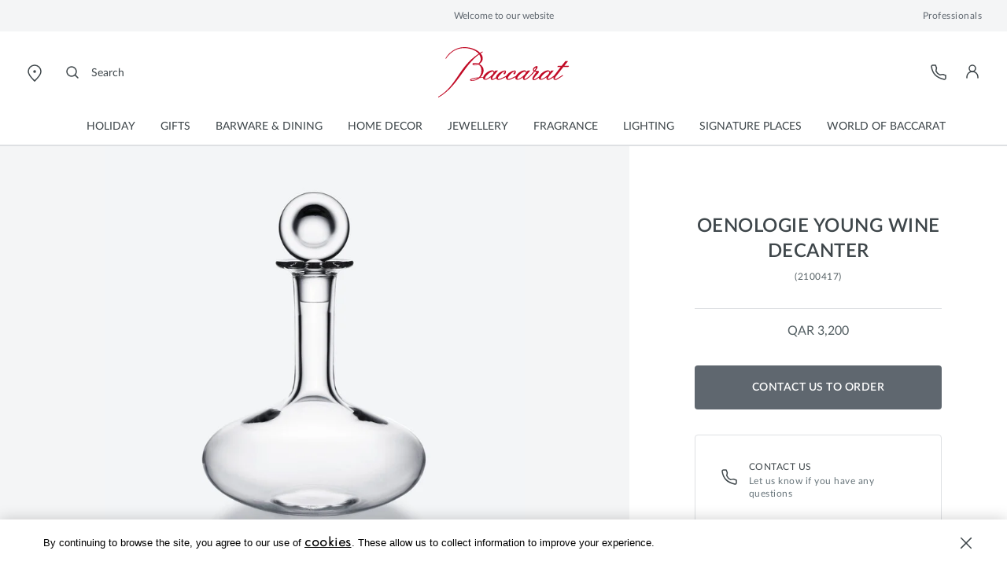

--- FILE ---
content_type: text/html;charset=UTF-8
request_url: https://www.baccarat.com/en_qa/barware-and-dining/dining/wine-decanters-and-pitchers/oenologie-young-wine-decanter-2100417.html
body_size: 31970
content:
<!DOCTYPE html>
<html dir="ltr" lang="en-QA">
<head>
<!--[if gt IE 9]><!-->
<script>fstrz=!0;;"use strict";window.FRZ_PAGE_TYPE="pdp";
</script><script>//common/scripts.isml</script>
<script defer type="text/javascript" src="/on/demandware.static/Sites-MIDDLEEAST-Site/-/en_QA/v1765360985206/js/main.js"></script>

    <script defer type="text/javascript" src="/on/demandware.static/Sites-MIDDLEEAST-Site/-/en_QA/v1765360985206/js/productDetail.js"
        
        >
    </script>


<!--<![endif]-->

<link rel="canonical" href=""/>

<meta charset=UTF-8>
<meta http-equiv="x-ua-compatible" content="ie=edge">
<meta name="viewport" content="width=device-width, initial-scale=1">

<meta name="description" content="The &laquo;&nbsp;Oenologie&nbsp;&raquo; decanter in clear crystal is ideal for airing a young wine and releasing its flavors."/>
<meta name="keywords" content=""/>







    
        <meta property="og:image:alt" content="Oenologie Young Wine Decanter Baccarat">
    

    
        <meta property="og:type" content="product">
    

    
        <meta property="og:site_name" content="Baccarat Qatar">
    

    
        <meta property="og:title" content="Oenologie Young Wine Decanter | Baccarat Qatar">
    

    
        <meta property="og:locale" content="en_QA">
    

    
        <meta property="og:url" content="https://www.baccarat.com/en_qa/barware-and-dining/dining/wine-decanters-and-pitchers/oenologie-young-wine-decanter-2100417.html">
    

    
        <meta property="og:description" content="The &laquo;&nbsp;Oenologie&nbsp;&raquo; decanter in clear crystal is ideal for airing a young wine and releasing its flavors.">
    





    


    <meta name="robots" content="index, follow"/>



<link rel="preload" href="https://cdn.cookielaw.org/scripttemplates/otSDKStub.js" as="script" />


<link rel="icon" type="image/x-icon" href="/on/demandware.static/Sites-MIDDLEEAST-Site/-/default/dw5513b71f/images/favicon/favicon.ico" sizes="any" />
<link rel="icon" type="image/png" href="/on/demandware.static/Sites-MIDDLEEAST-Site/-/default/dw1a59ba27/images/favicon/favicon-192x192.png" sizes="192x192" />
<link rel="icon" type="image/png" href="/on/demandware.static/Sites-MIDDLEEAST-Site/-/default/dwa29b20c4/images/favicon/favicon-512x512.png" sizes="512x512" />
<link rel="apple-touch-icon" href="/on/demandware.static/Sites-MIDDLEEAST-Site/-/default/dwcec03d0e/images/favicon/apple-touch-icon.png" />

<link rel="stylesheet" href="/on/demandware.static/Sites-MIDDLEEAST-Site/-/en_QA/v1765360985206/css/global.css" />
<link rel="stylesheet" href="/on/demandware.static/Sites-MIDDLEEAST-Site/-/en_QA/v1765360985206/sprites/css_sprites.css" />


    <link rel="stylesheet" href="/on/demandware.static/Sites-MIDDLEEAST-Site/-/en_QA/v1765360985206/css/product/detail.css" integrity="" crossorigin="" />




<title>
    Oenologie Young Wine Decanter | Baccarat Qatar
</title>























<link rel="stylesheet" href="/on/demandware.static/Sites-MIDDLEEAST-Site/-/en_QA/v1765360985206/css/bis.css" />
<script defer src="/on/demandware.static/Sites-MIDDLEEAST-Site/-/en_QA/v1765360985206/js/bis.js"></script>
<input type="hidden" id="bis-button-data" data-url="/on/demandware.store/Sites-MIDDLEEAST-Site/en_QA/BackInStock-HandleBackinStock" data-is-sfra="true"/>





<!-- Marketing Cloud Analytics -->
<script type="text/javascript" src="https://510002789.collect.igodigital.com/collect.js" async></script>
<!-- End Marketing Cloud Analytics -->
<!-- Marketing Cloud Analytics - noncached -->
<script type="text/javascript">
try {
	_etmc.push(["setOrgId","510002789"]);
	_etmc.push(["trackCart",{"clear_cart":true}]);
	_etmc.push(["trackPageView",{"item":"2100417"}]);
} catch (e) { console.error(e); }
</script>
<!-- End Marketing Cloud Analytics - noncached -->


<script type="text/javascript">//<!--
/* <![CDATA[ (head-active_data.js) */
var dw = (window.dw || {});
dw.ac = {
    _analytics: null,
    _events: [],
    _category: "",
    _searchData: "",
    _anact: "",
    _anact_nohit_tag: "",
    _analytics_enabled: "true",
    _timeZone: "Etc/UTC",
    _capture: function(configs) {
        if (Object.prototype.toString.call(configs) === "[object Array]") {
            configs.forEach(captureObject);
            return;
        }
        dw.ac._events.push(configs);
    },
	capture: function() { 
		dw.ac._capture(arguments);
		// send to CQ as well:
		if (window.CQuotient) {
			window.CQuotient.trackEventsFromAC(arguments);
		}
	},
    EV_PRD_SEARCHHIT: "searchhit",
    EV_PRD_DETAIL: "detail",
    EV_PRD_RECOMMENDATION: "recommendation",
    EV_PRD_SETPRODUCT: "setproduct",
    applyContext: function(context) {
        if (typeof context === "object" && context.hasOwnProperty("category")) {
        	dw.ac._category = context.category;
        }
        if (typeof context === "object" && context.hasOwnProperty("searchData")) {
        	dw.ac._searchData = context.searchData;
        }
    },
    setDWAnalytics: function(analytics) {
        dw.ac._analytics = analytics;
    },
    eventsIsEmpty: function() {
        return 0 == dw.ac._events.length;
    }
};
/* ]]> */
// -->
</script>
<script type="text/javascript">//<!--
/* <![CDATA[ (head-cquotient.js) */
var CQuotient = window.CQuotient = {};
CQuotient.clientId = 'bblj-MIDDLEEAST';
CQuotient.realm = 'BBLJ';
CQuotient.siteId = 'MIDDLEEAST';
CQuotient.instanceType = 'prd';
CQuotient.locale = 'en_QA';
CQuotient.fbPixelId = '__UNKNOWN__';
CQuotient.activities = [];
CQuotient.cqcid='';
CQuotient.cquid='';
CQuotient.cqeid='';
CQuotient.cqlid='';
CQuotient.apiHost='api.cquotient.com';
/* Turn this on to test against Staging Einstein */
/* CQuotient.useTest= true; */
CQuotient.useTest = ('true' === 'false');
CQuotient.initFromCookies = function () {
	var ca = document.cookie.split(';');
	for(var i=0;i < ca.length;i++) {
	  var c = ca[i];
	  while (c.charAt(0)==' ') c = c.substring(1,c.length);
	  if (c.indexOf('cqcid=') == 0) {
		CQuotient.cqcid=c.substring('cqcid='.length,c.length);
	  } else if (c.indexOf('cquid=') == 0) {
		  var value = c.substring('cquid='.length,c.length);
		  if (value) {
		  	var split_value = value.split("|", 3);
		  	if (split_value.length > 0) {
			  CQuotient.cquid=split_value[0];
		  	}
		  	if (split_value.length > 1) {
			  CQuotient.cqeid=split_value[1];
		  	}
		  	if (split_value.length > 2) {
			  CQuotient.cqlid=split_value[2];
		  	}
		  }
	  }
	}
}
CQuotient.getCQCookieId = function () {
	if(window.CQuotient.cqcid == '')
		window.CQuotient.initFromCookies();
	return window.CQuotient.cqcid;
};
CQuotient.getCQUserId = function () {
	if(window.CQuotient.cquid == '')
		window.CQuotient.initFromCookies();
	return window.CQuotient.cquid;
};
CQuotient.getCQHashedEmail = function () {
	if(window.CQuotient.cqeid == '')
		window.CQuotient.initFromCookies();
	return window.CQuotient.cqeid;
};
CQuotient.getCQHashedLogin = function () {
	if(window.CQuotient.cqlid == '')
		window.CQuotient.initFromCookies();
	return window.CQuotient.cqlid;
};
CQuotient.trackEventsFromAC = function (/* Object or Array */ events) {
try {
	if (Object.prototype.toString.call(events) === "[object Array]") {
		events.forEach(_trackASingleCQEvent);
	} else {
		CQuotient._trackASingleCQEvent(events);
	}
} catch(err) {}
};
CQuotient._trackASingleCQEvent = function ( /* Object */ event) {
	if (event && event.id) {
		if (event.type === dw.ac.EV_PRD_DETAIL) {
			CQuotient.trackViewProduct( {id:'', alt_id: event.id, type: 'raw_sku'} );
		} // not handling the other dw.ac.* events currently
	}
};
CQuotient.trackViewProduct = function(/* Object */ cqParamData){
	var cq_params = {};
	cq_params.cookieId = CQuotient.getCQCookieId();
	cq_params.userId = CQuotient.getCQUserId();
	cq_params.emailId = CQuotient.getCQHashedEmail();
	cq_params.loginId = CQuotient.getCQHashedLogin();
	cq_params.product = cqParamData.product;
	cq_params.realm = cqParamData.realm;
	cq_params.siteId = cqParamData.siteId;
	cq_params.instanceType = cqParamData.instanceType;
	cq_params.locale = CQuotient.locale;
	
	if(CQuotient.sendActivity) {
		CQuotient.sendActivity(CQuotient.clientId, 'viewProduct', cq_params);
	} else {
		CQuotient.activities.push({activityType: 'viewProduct', parameters: cq_params});
	}
};
/* ]]> */
// -->
</script>


    <script type="application/ld+json">
        {"@context":"http://schema.org/","@type":"Product","name":"Oenologie Young Wine Decanter","description":"The « Oenologie » decanter in clear crystal is ideal for airing a young wine and releasing its flavors.","mpn":"2100417","sku":"2100417","brand":{"@type":"Brand","name":"BACCARAT"},"image":"https://www.baccarat.com/dw/image/v2/BBLJ_PRD/on/demandware.static/-/Sites-baccarat-master-products/default/dwbb699deb/packshot/2100417_grey_001.jpg?sw=696&q=90","offers":{"url":"https://www.baccarat.com/en_qa/barware-and-dining/dining/wine-decanters-and-pitchers/oenologie-young-wine-decanter-2100417.html","@type":"Offer","priceCurrency":"QAR","price":"3200.00","availability":"http://schema.org/OutOfStock"}}
    </script>




    

    <script type="application/ld+json">
        {"@context":"https://schema.org","@type":"BreadcrumbList","itemListElement":[{"@type":"ListItem","position":1,"item":{"@id":"https://www.baccarat.com/en_qa/","name":"Home"}},{"@type":"ListItem","position":2,"item":{"@id":"/en_qa/barware-and-dining/","name":"Barware & Dining"}},{"@type":"ListItem","position":3,"item":{"@id":"/en_qa/barware-and-dining/dining/","name":"Dining"}},{"@type":"ListItem","position":4,"item":{"@id":"/en_qa/barware-and-dining/dining/wine-decanters-and-pitchers/","name":"Wine Decanters & Pitchers"}}]}
    </script>









    <script> window.dataLayer = window.dataLayer || []; </script>
    

    <script>
        

        

        window.pageName = "Oenologie Young Wine Decanter";
        window.pageType = "item";
        window.productID = "2100417";
        window.categoryID = "barware-dining";
        window.subCategoryID = "wine-decanters-pitchers";

        
    </script>

    <script> window.cbtSitePreferences = {"CBT_ENABLED":true,"CBT_CLICK":true}; </script>

    <script src="/on/demandware.static/Sites-MIDDLEEAST-Site/-/en_QA/v1765360985206/js/pageViewCbt.js"></script>
    <script src="/on/demandware.static/Sites-MIDDLEEAST-Site/-/en_QA/v1765360985206/js/cbt.js"></script>

    <script>
        window.addEventListener("load", function(event) {
            var gtmcode = 'GTM-PS8RSVX',
            gtmscript = "(function(w,d,s,l,i){w[l]=w[l]||[];w[l].push({'gtm.start':new Date().getTime(),event:'gtm.js'});var f=d.getElementsByTagName(s)[0],j=d.createElement(s),dl=l!='dataLayer'?'&l='+l:'';j.async=true;j.src='//www.googletagmanager.com/gtm.js?id='+i+dl;f.parentNode.insertBefore(j,f);})(window,document,'script','dataLayer', '" + gtmcode + "');";
            eval(gtmscript);

            setTimeout(() => {
                document.dispatchEvent(new CustomEvent("CustomStartEvent"));
            }, 2000);
        });
    </script>


<style>

.img-position-top-mobile img {
    min-height: 200px;
}

/*.js-product-slider-container{
    max-width: 375px;
}

@media (min-width: 768px) {
    .js-product-slider-container{
       max-width: 480px!important;
    }
}

@media (min-width: 1024px) {
    .js-product-slider-container{
    max-width: 610px!important;
    }
}

.mx-auto.js-product-slider-container.position-sticky.top-0{
    width: unset!important;
}

.col-lg-10.col-16.px-0.product-detail--image-carousel.bg-sec-50.js-image-carousel-sticky-container {
padding-bottom: 20px;
}

a.js-product-image-photo-swipe.product-image-photo-swipe {
    margin: 0px !important;
    width: unset!important;
}*/

    nav.js-navigation {
        min-height: 40px;
        background-color: #f4f5f6;
    }

    .js-header-wrapper {
        margin-top: 40px;
    }

    .header-wrapper.js-header-wrapper.header-scroll.header-animation.pg-designer {
        margin-top: 40px;
    }

    .footer-social-icons img.ci-image {
        aspect-ratio: 1/1;
        max-width: 24px;
    }
    
</style>
<script>
    /*to prevent Firefox FOUC, this must be here*/
    let FF_FOUC_FIX;

    //Trigger window resize when window receives focus
    //fixes product image not displaying in new tab
    //FRZ ticket 10139
    window.addEventListener("focus", function(event)
    {
    setTimeout(() => {
    $(window).trigger("resize");
    }, 100);
    }, false);

</script></head>
<body data-frz-flags='{"lazyload":false,"unlazyload":true,"deferjs":false,"cssontop":false,"minifyhtml":false,"concatcss":false,"minifycss":false,"concatjs":false,"minifyjs":false,"early-hints":true,"unsharding":true,"responsive":false,"edge_speed":true,"edge_seo":true,"service_worker":false,"edge_rewriter":false,"speculation_rules":false,"lazyloadjs":false}' data-frz-version="2" data-frz-target-key="page_produit" data-frz-target-label="Page produit ">

<noscript>
<iframe src="https://www.googletagmanager.com/ns.html?id=GTM-PS8RSVX" height="0" width="0" style="display:none;visibility:hidden"></iframe>
</noscript>


<div class="page" data-action="Product-Show" data-querystring="pid=2100417" >


































<header>
    


    <script type="text/javascript">
        (function(w,d,s,r,k,h,m){
            if(w.performance && w.performance.timing && w.performance.navigation && !w.s247r) {
                w[r] = w[r] || function(){(w[r].q = w[r].q || []).push(arguments)};
                h=d.createElement('script');h.async=true;h.setAttribute('src',s+k);
                d.getElementsByTagName('head')[0].appendChild(h);
                (m = window.onerror),(window.onerror = function (b, c, d, f, g) {
                m && m(b, c, d, f, g),g || (g = new Error(b)),(w[r].q = w[r].q || []).push(["captureException",g]);})
            }
        })(window,document,`//static.site24x7rum.com/beacon/site24x7rum-min.js?appKey=`,"s247r", `fb6cd03bf184c05889b5fa3529c2d526`);
    </script>


    <a href="#maincontent" class="skip js-skip fs-12 lh-14 p-1 bg-dark text-white nounderline">
    Skip to main content
</a>
<a href="#footercontent" class="skip js-skip fs-12 lh-14 p-1 bg-dark text-white nounderline">
    Skip to footer content
</a>

    <div class="js-navigation">
        <div class="header-banner js-header-banner slide-up text-center d-none  " data-background="#f4f5f6" data-professionals="true" aria-hidden="false">
            <div class="header-banner-carousel" role="region" aria-label="Promotional carousel">
                
	 


	














<input type="hidden" name="isPromoSlotOnline" value="true" />


    
        
            
            
            
            
            
                <div class="active js-header-promo-message" data-cbt="{&quot;event&quot;:&quot;promo_bar_view&quot;,&quot;eventTypes&quot;:&quot;view&quot;,&quot;banner_name&quot;:&quot;generic_title&quot;}">
                    <p class="js-header-promo-p-gtm header-message-dark  header-one-message header-one-message" data-cbt="{&quot;event&quot;:&quot;promo_bar_click&quot;,&quot;eventTypes&quot;:&quot;click&quot;,&quot;banner_name&quot;:&quot;generic_title&quot;}">
                        <span style="color: #5f676f">Welcome to our website</span>
                    </p>
                    <p class="js-header-promo-p-gtm header-message-dark  d-none header-one-message" data-cbt="{&quot;event&quot;:&quot;promo_bar_click&quot;,&quot;eventTypes&quot;:&quot;click&quot;,&quot;banner_name&quot;:&quot;generic_title&quot;}">
                        
                    </p>
                    <p class="js-header-promo-p-gtm header-message-dark  d-none header-one-message" data-cbt="{&quot;event&quot;:&quot;promo_bar_click&quot;,&quot;eventTypes&quot;:&quot;click&quot;,&quot;banner_name&quot;:&quot;generic_title&quot;}">
                        
                    </p>
                </div>
            
        
    

 
	
            </div>
            
                <a href="https://www.baccarat.com/en_qa/professional-services.html" class="header-professionals-dark d-none d-lg-block " >
                    Professionals
                </a>
            
        </div>
        <div class="header-wrapper js-header-wrapper header-scroll header-animation ">
            <div class="header pt-0">
                <div class="row sticky-wrapper justify-content-between mx-0 js-logo-header">
                    <ul class="col-2 col-lg-4 header-localization d-flex px-0 mb-0">
                        <li class="header-utility-link navbar-mobile d-lg-none">
                            <button type="button" class="close-button button-container navbar-button px-0 d-none js-close-mobile-navigation" aria-label="Close header banner" tabindex="0">
                                






<span class="svg-wrapper svg-icon-close " >
<svg xmlns='http://www.w3.org/2000/svg' class='h-auto svg-inline icon-close' width='24' height='24' viewBox='0 0 24 24' aria-hidden='true' fill='none'><path d='M5.63599 18.3638L18.3639 5.63585' stroke='#3E464A' stroke-width='1.5' stroke-linecap='round' stroke-linejoin='round'/><path d='M5.73145 5.54199L18.2687 18.4578' stroke='#3E464A' stroke-width='1.5' stroke-linecap='round' stroke-linejoin='round'/></svg>
</span>

                            </button>
                            <button class="navbar-toggler js-navbar-toggler d-lg-none navbar-button" type="button" aria-label="Toggle navigation">
                                






<span class="svg-wrapper svg-icon-menu " >
<svg xmlns='http://www.w3.org/2000/svg' class='h-auto svg-inline icon-menu' width='24' height='24' viewBox='0 0 24 24' aria-hidden='true' fill='none'><path d='M3 5H21' stroke='#3E464A' stroke-width='1.5' stroke-linecap='round' stroke-linejoin='round'/><path d='M3 12H21' stroke='#3E464A' stroke-width='1.5' stroke-linecap='round' stroke-linejoin='round'/><path d='M3 19H21' stroke='#3E464A' stroke-width='1.5' stroke-linecap='round' stroke-linejoin='round'/></svg>
</span>

                            </button>
                        </li>
                        <li class="header-utility-link header-icon-search ml-3 d-lg-none">
                            <button aria-label="Search" id="modalActivate" type="button" class="nav-modal-button js-nav-modal-button pl-0 pr-1" data-toggle="modal" data-target="#searchInput">
                                






<span class="svg-wrapper svg-icon-search " >
<svg xmlns='http://www.w3.org/2000/svg' class='h-auto svg-inline icon-search'  width='24' height='24' viewBox='0 0 24 24' aria-hidden='true' fill='none'><path d='M15.5 15.5L19 19' stroke='#3E464A' stroke-width='1.5' stroke-linecap='round' stroke-linejoin='round'/><path d='M5 11C5 14.3137 7.68629 17 11 17C12.6597 17 14.1621 16.3261 15.2483 15.237C16.3308 14.1517 17 12.654 17 11C17 7.68629 14.3137 5 11 5C7.68629 5 5 7.68629 5 11Z' stroke='#3E464A' stroke-width='1.5' stroke-linecap='round' stroke-linejoin='round'/></svg>
</span>

                                <span class="sr-only">
                                    Search
                                </span>
                            </button>
                        </li>
                        <li class="header-utility-link d-none d-lg-block">
                            <a href="https://stores.baccarat.com/" aria-label="Open Baccarat store locator page" target="_blank" rel="noopener noreferrer" class="header-utility-link-icon-pin-a">
                                






<span class="svg-wrapper svg-icon-pin " >
<svg xmlns='http://www.w3.org/2000/svg' class='h-auto svg-inline icon-pin' width='24px' height='24px' aria-hidden='true' viewBox='0 0 24 24' fill='none'><path d='M20 10C20 14.4183 12 22 12 22C12 22 4 14.4183 4 10C4 5.58172 7.58172 2 12 2C16.4183 2 20 5.58172 20 10Z' stroke='currentColor' stroke-width='1.5'/><path d='M12 11C12.5523 11 13 10.5523 13 10C13 9.44772 12.5523 9 12 9C11.4477 9 11 9.44772 11 10C11 10.5523 11.4477 11 12 11Z' fill='#3E464A' stroke='currentColor' stroke-width='1.5' stroke-linecap='round' stroke-linejoin='round'/></svg>
</span>

                            </a>
                        </li>

                        
                        <li class="header-localization-dot d-none">
                        </li>
                        <li class="header-utility-link d-none">
                            <button type="button" class="header-country mb-0 button-unstyled" data-action="header-country" data-url="/on/demandware.store/Sites-MIDDLEEAST-Site/en_QA/Page-Locale" data-toggle="modal" data-target="#countrySelectorModal" data-backdrop="false" data-cbt="{&quot;event&quot;:&quot;menu_click&quot;,&quot;eventTypes&quot;:&quot;click&quot;,&quot;menu_type&quot;:&quot;Header&quot;,&quot;menu_item_name&quot;:{&quot;countryName&quot;:&quot;Qatar&quot;,&quot;currencySymbol&quot;:&quot;ر.ق&quot;},&quot;menu_item_section&quot;:&quot;Location&quot;}">
                                Qatar
                                
                            </button>
                        </li>
                        <li class="header-localization-dot d-none">
                        </li>
                        <li class="header-utility-link d-none">
                            <button type="button" class="header-language mb-0 button-unstyled" data-action="header-language" data-url="/on/demandware.store/Sites-MIDDLEEAST-Site/en_QA/Page-Locale" data-toggle="modal" data-target="#languageSelectorModal" data-backdrop="false" data-cbt="{&quot;event&quot;:&quot;menu_click&quot;,&quot;eventTypes&quot;:&quot;click&quot;,&quot;menu_type&quot;:&quot;Header&quot;,&quot;menu_item_name&quot;:&quot;English&quot;,&quot;menu_item_section&quot;:&quot;Language&quot;}">
                                English
                            </button>
                        </li>

                        
                        <li class="header-utility-link d-lg-block d-none">
                            <button aria-label="Search" id="modalActivateLarge" type="button" class="nav-modal-button js-nav-modal-button" data-toggle="modal" data-target="#searchInput">
                                






<span class="svg-wrapper svg-icon-search " >
<svg xmlns='http://www.w3.org/2000/svg' class='h-auto svg-inline icon-search'  width='24' height='24' viewBox='0 0 24 24' aria-hidden='true' fill='none'><path d='M15.5 15.5L19 19' stroke='#3E464A' stroke-width='1.5' stroke-linecap='round' stroke-linejoin='round'/><path d='M5 11C5 14.3137 7.68629 17 11 17C12.6597 17 14.1621 16.3261 15.2483 15.237C16.3308 14.1517 17 12.654 17 11C17 7.68629 14.3137 5 11 5C7.68629 5 5 7.68629 5 11Z' stroke='#3E464A' stroke-width='1.5' stroke-linecap='round' stroke-linejoin='round'/></svg>
</span>

                                <span class="ml-8 header-utility-search-label">
                                    Search
                                </span>
                            </button>
                        </li>
                    </ul>
                    <div class="navbar-header text-center">
                        <a class="logo-home js-header-link-accessibility" href="/en_qa/" aria-label="Go to Baccarat Official Online Shop homepage">
                            






<span class="svg-wrapper svg-icon-logo " >
<svg xmlns='http://www.w3.org/2000/svg' class='svg-inline icon-logo' width='104' height='40' viewBox='0 0 104 40' aria-hidden='true' fill='none'><path d='m103.98 15.02c-0.018-0.0336-0.046-0.0613-0.08-0.0798-0.033-0.0185-0.071-0.0269-0.11-0.0244h-3.511l2.019-2.5424 0.748-0.9407c0.025-0.0284 0.041-0.0631 0.048-0.1003s4e-3 -0.0755-0.01-0.1109c-0.016-0.0347-0.041-0.0642-0.073-0.085-0.033-0.0209-0.07-0.0323-0.108-0.0329l-1.495-0.0466c-0.061-2e-4 -0.122 0.0129-0.178 0.0385s-0.106 0.063-0.146 0.1096l-0.058 0.0713c-0.67 0.8419-1.7089 2.1447-2.8876 3.6367h-2.6405c-0.1125 0.0088-0.2175 0.0598-0.294 0.1426-0.0021-0.0012-0.0045-0.0019-0.0069-0.0019s-0.0048 7e-4 -0.0069 0.0019c-0.0219 0.0219-0.0879 0.0987-0.3352 0.3894l-0.0494 0.1454 0.0247 0.085c0.019 0.033 0.0468 0.0602 0.0802 0.0786 0.0334 0.0183 0.0713 0.0272 0.1094 0.0256h2.4317c-1.4865 1.8869-3.1131 3.9823-4.4842 5.8171l-0.0934 0.1234-0.0357 0.0494c-0.1676 0.2221-0.3407 0.4525-0.5001 0.7048-0.2748 0.2057-0.643 0.48-1.1265 0.8502-1.0744 0.8749-2.7312 1.9802-3.6654 1.9802-0.0666-0.0313-0.1242-0.0789-0.1674-0.1383-0.0432-0.0595-0.0707-0.1289-0.0799-0.2018-0.0165-1.0367 1.3738-2.6082 2.8493-4.273l1.8574-2.1694h-2.003l-0.0385 0.0439-0.8243 0.8996-0.1181 0.1234c-0.1429-0.6472-0.9672-1.1656-1.7723-1.1546-2.3107 0.0219-5.7343 2.3668-6.8334 4.7337-1.2062 0.9599-3.3713 2.3641-3.9044 2.3724-0.126 0.0132-0.2527-0.0189-0.3572-0.0905-0.0253-0.0324-0.0439-0.0694-0.0547-0.1089-0.0109-0.0395-0.0137-0.0809-0.0085-0.1215 0-0.4964 1.176-1.876 2.0882-2.984 0.5715-0.6939 1.3381-1.3521 1.6486-1.8348 0.1807-0.2337 0.2895-0.5148 0.3133-0.809-0.0016-0.0952-0.0242-0.1888-0.066-0.2743-0.0747-0.1247-0.1812-0.2275-0.3086-0.2978-0.1274-0.0704-0.2712-0.1058-0.4168-0.1026-0.3874-0.0302-1.36-0.107-1.9233-0.2194 0.4533-0.5897 0.8572-1.1519 1.165-1.6456 0.3077-0.4937 0.4863-0.7899 0.4836-1.1848-0.0026-0.0689-9e-3 -0.1375-0.0193-0.2057-0.0128-0.0938-0.0447-0.184-0.0937-0.265-0.049-0.0811-0.1141-0.1513-0.1914-0.2062-0.0772-0.055-0.1649-0.0936-0.2576-0.1135s-0.1885-0.0207-0.2816-0.0022c-0.5935 0-2.863 1.097-2.8493 2.877 0 0.4607 0.1621 0.8228 0.7419 1.1272-1.1722 1.4485-2.4467 2.8114-3.8137 4.0782-0.1237 0.1097-0.2309 0.2112-0.3298 0.31-0.9974 0.8474-2.3217 1.8375-3.0224 1.8375-0.0837-0.0114-0.1608-0.0516-0.218-0.1137s-0.0909-0.1421-0.0952-0.2264c0-1.0367 1.3738-2.6082 2.8493-4.273l1.8574-2.1694h-2.003l-0.0412 0.0439-0.8243 0.8996-0.1182 0.1234c-0.1401-0.6472-0.9672-1.1656-1.7722-1.1546-2.2339 0.0274-5.4953 2.1941-6.707 4.4924l-0.2171 0.1014-1.6019 0.7762c-1.7887 0.8749-3.0801 1.5084-4.105 1.5167-0.0845-0.0059-0.167-0.0285-0.2427-0.0666s-0.143-0.0909-0.198-0.1552c-0.055-0.0644-0.0966-0.139-0.1224-0.2196-0.0257-0.0806-0.0351-0.1655-0.0276-0.2498 0-1.1903 4.1022-5.3426 5.3002-5.3535 0.3902 0 0.3929 0.1179 0.3957 0.17 0 0.1426-0.2253 0.3319-0.4424 0.5183-0.3352 0.2743-0.7144 0.6007-0.7062 1.0395 0.0083 0.4388 0.2748 0.6719 0.5496 0.6692 0.2469-0.025 0.474-0.1462 0.6319-0.3373 0.4672-0.5242 0.7193-1.2048 0.7062-1.9062 0.0086-0.2291-0.071-0.4529-0.2226-0.6253-0.1157-0.0957-0.2495-0.1674-0.3934-0.2107-0.144-0.0433-0.2951-0.0575-0.4446-0.0416-1.5222 0.0192-3.9566 1.3-5.4761 2.8578-0.4219 0.4188-0.7768 0.8998-1.0523 1.4262l-0.371 0.1727-1.6046 0.7762c-1.786 0.8749-3.0774 1.5084-4.105 1.5167-0.0844-0.0063-0.1667-0.0291-0.2422-0.0673s-0.1427-0.091-0.1976-0.1553c-0.055-0.0642-0.0966-0.1387-0.1225-0.2192-0.0259-0.0804-0.0356-0.1652-0.0284-0.2494 0-1.1903 4.1022-5.3426 5.3029-5.3535 0.3902 0 0.3929 0.1179 0.3929 0.17 0 0.1426-0.2225 0.3319-0.4423 0.5184-0.3325 0.2742-0.7117 0.6006-0.7062 1.0394s0.2748 0.6719 0.5496 0.6692c0.2461-0.0251 0.4723-0.1464 0.6292-0.3373 0.4646-0.5184 0.7184-1.1914 0.7116-1.887 0.0101-0.2294-0.0697-0.4536-0.2225-0.6253-0.1138-0.0945-0.2453-0.1655-0.3868-0.2088-0.1415-0.0434-0.2902-0.0581-0.4375-0.0435-1.5222 0.0192-3.9567 1.3-5.4761 2.8578-0.8628 0.8831-1.3271 1.758-1.3738 2.5397-1.0084 0.6966-2.2449 1.4453-2.8384 1.3438-0.0734-0.0208-0.1377-0.0657-0.1825-0.1273-0.0449-0.0617-0.0677-0.1366-0.0648-0.2127-0.0137-1.0368 1.3739-2.6083 2.8494-4.273l1.8684-2.1585h-2.0141l-0.0384 0.0439-0.8243 0.8996-0.1182 0.1234c-0.1401-0.6472-0.9671-1.1656-1.7722-1.1546-2.5663 0.0329-6.5064 2.9017-7.0944 5.5126-0.4397 0-1.1238 0-2.1817 0.0576 1.6321-1.6456 2.5471-3.7382 2.5471-5.5647 0-2.0652-1.3519-4.018-3.4675-5.0931 1.6485-0.9462 3.0553-2.589 2.7036-5.1972-0.1428-1.0532-0.7116-2.1529-1.6293-3.1896 0.5358-0.34831 1.0826-0.68291 1.6486-1.0038l0.0989-0.05485-0.3187-0.47173-0.0825 0.04662c-0.6072 0.33734-1.1952 0.68291-1.7667 1.0312-2.5333-2.5287-7.1796-4.5774-12.859-4.5061-6.9351 0.082278-12.202 4.6899-14.692 8.9519l0.4726 0.27426c2.4179-4.0508 7.5423-8.5021 14.227-8.5021 4.3523 0 9.2102 1.4865 11.7 4.5143-8.1413 5.2932-12.397 11.722-16.568 17.898-4.1709 6.1764-8.1138 11.991-15.576 16.313l-0.11815 0.0658 0.3462 0.4827 0.071439-0.0384c8.0424-4.5061 13.296-11.61 18.247-18.477 4.2589-5.9131 8.2677-11.62 13.994-15.729 0.6313 0.90375 1.0416 1.9426 1.198 3.0333 0.1199 0.80382 0.0139 1.6251-0.3063 2.3723s-0.842 1.391-1.5072 1.8596c-0.948-0.3632-1.9548-0.5491-2.9702-0.5486-1.0771 0-1.7063 0.4635-1.7063 0.9846s0.7007 0.949 1.7063 0.949c0.9909-0.0396 1.9653-0.2667 2.8713-0.6692 1.3738 0.7515 2.5031 2.2325 2.5031 4.7694 0 2.6411-0.8655 4.3882-2.0332 5.551l-0.2748 0.0165c-4.5666 0.2742-6.8527 1.215-6.718 2.0844 0.0852 0.5485 0.9232 0.6445 1.3958 0.6445 2.3183 0.0203 4.5647-0.8026 6.3196-2.3148 0.7391-0.0466 1.4947-0.0768 2.2338-0.0768h0.4204v0.1975c0.0138 0.9462 0.9782 1.4152 1.8986 1.4097 0.8381 0 2.6021-0.9188 4.2232-2.153-0.0748 0.2679-0.1118 0.5448-0.1099 0.8228 2e-4 0.0046 2e-4 0.0092 0 0.0137-0.0023 0.199 0.0349 0.3964 0.1095 0.5809 0.0745 0.1845 0.1848 0.3525 0.3246 0.4942 0.2184 0.2188 0.5149 0.3421 0.8243 0.3429 0.61 0 1.9975-0.6884 3.1158-1.3713 0.338 1.2067 1.5167 1.3054 1.9042 1.3027 1.0853 0 2.8438-0.8584 4.7039-1.7635l1.1431-0.5485c-0.0168 0.1088-0.0242 0.219-0.022 0.3291 0.022 1.8567 1.5442 1.9856 1.9948 1.9829 1.099 0 2.8438-0.8584 4.7067-1.7635l0.9122-0.4388c-0.0643 0.2452-0.0957 0.4979-0.0934 0.7515 0 0.9462 0.9754 1.4151 1.8986 1.4097 0.8243 0 2.6021-0.9188 4.2204-2.153-0.0737 0.268-0.1098 0.5449-0.1071 0.8228v0.0137c-0.0023 0.1989 0.0349 0.3963 0.1094 0.5808 0.0746 0.1846 0.1849 0.3525 0.3247 0.4943 0.2193 0.2175 0.5152 0.3406 0.8243 0.3428 1.1732 0 3.2093-1.6455 4.1077-2.4436 0.033-0.0302 0.0797-0.0713 0.1292-0.1207 1.4139-1.3051 2.7307-2.7112 3.9401-4.2072 0.317 0.1286 0.6431 0.2341 0.9754 0.3154 0.2473 0.0467 0.3023 0.1015 0.3133 0.1289 0.0109 0.0275 0 0 0 0.0165-0.0112 0.0673-0.0428 0.1296-0.0907 0.1783l-0.2308 0.2742c-0.8243 0.949-2.8686 3.4228-2.8548 4.9367 0 0.4909 0.2747 1.0724 1.5469 1.0559 0.7584 0 2.4289-1.1327 3.5719-1.9637-0.0122 0.1047-0.0177 0.21-0.0164 0.3154 0 0.9462 0.9754 1.4152 1.8958 1.4097 0.8381 0 2.6021-0.9188 4.2232-2.1529-0.0748 0.2678-0.1118 0.5447-0.1099 0.8227v0.0138c-0.0019 0.1991 0.0357 0.3966 0.1107 0.5811s0.1858 0.3524 0.3262 0.494c0.2192 0.2175 0.5151 0.3406 0.8242 0.3428 1.209 0 3.4291-1.503 4.3963-2.2764-0.0649 0.3001-0.0972 0.6063-0.0962 0.9133-0.0014 0.3433 0.1263 0.6746 0.3577 0.9285 0.2315 0.2539 0.55 0.4119 0.8925 0.4428 1.1265 0 1.992-0.5485 3.0856-1.2671l0.4314-0.2742c1.2474-0.7926 2.7009-1.7224 2.7779-1.7827 0.0298-0.0255 0.0538-0.057 0.0704-0.0925s0.0254-0.0741 0.0257-0.1132v-0.0165l-0.0329-0.0603-0.0248-0.0247-0.1456-0.2139c-0.053-0.0447-0.1202-0.0692-0.1896-0.0692s-0.1365 0.0245-0.1896 0.0692c-0.0302 0.0247-1.426 1.0312-4.1022 2.5835-0.6869 0.3977-0.9754 0.4717-1.2996 0.4745-0.0579 0.0073-0.1166 0.0024-0.1725-0.0142s-0.1077-0.0446-0.1521-0.0822c-0.0444-0.0377-0.0806-0.0842-0.106-0.1365-0.0255-0.0523-0.0398-0.1094-0.042-0.1675 0-0.3182-0.0165-0.6089 0.5193-1.3165 0.3187-0.4223 3.5197-4.4485 6.2289-7.8548h3.7226l0.308-0.1371 0.327-0.4169c0.022-0.0245 0.038-0.0542 0.046-0.0863 7e-3 -0.0321 7e-3 -0.0656-2e-3 -0.0975h-8e-3zm-74.519-1.2232c-0.8765 0-1.3134-0.0823-1.3134-0.3209 0-0.3236 0.4369-0.3647 1.3134-0.3647 0.6183 0.0024 1.2313 0.1138 1.8107 0.3291-0.5735 0.2388-1.1893 0.36-1.8107 0.3565zm-2.5416 12.416c-0.6374 0-0.5495-0.2249-0.5495-0.2249 0-0.469 2.4564-1.0751 5.4211-1.3713-1.4072 1.0458-3.1172 1.6061-4.8716 1.5962zm10.875-0.8639c-0.0786 0.0068-0.1575-0.0093-0.2273-0.0463-0.0697-0.037-0.1272-0.0933-0.1656-0.1621-0.0482-0.1143-0.0652-0.2392-0.0494-0.3621-0.022-1.6455 4.1215-5.37 5.9871-5.3947 0.2312-0.0218 0.462 0.0448 0.6457 0.1865 0.0455 0.0472 0.0809 0.1032 0.1041 0.1645 0.0231 0.0613 0.0335 0.1266 0.0305 0.1921 0.0275 1.917-4.9595 5.4056-6.3251 5.4221zm25.641 0c-0.2088 0-0.2747-0.0466-0.3462-0.1563-0.0714-0.1259-0.1048-0.2698-0.0961-0.4142-0.0193-1.6455 4.1214-5.37 5.9871-5.3947 0.2311-0.0218 0.462 0.0448 0.6457 0.1865 0.0455 0.0472 0.0809 0.1032 0.1041 0.1645 0.0231 0.0613 0.0335 0.1266 0.0305 0.1921 0.0165 1.917-4.9595 5.4001-6.3251 5.4221zm13.189-6.8977c-0.3545-0.1618-0.4094-0.2907-0.4094-0.4525 0-0.7762 0.7995-1.5441 1.404-1.5496 0.0186-0.0013 0.0371 0.0033 0.0529 0.0131 0.0158 0.0099 0.0281 0.0245 0.035 0.0418 0.0227 0.0489 0.034 0.1024 0.033 0.1563-0.0094 0.2184-0.083 0.4292-0.2116 0.6061-0.0961 0.1454-0.4258 0.5897-0.8984 1.1848h-0.0055zm5.4678 6.8977c-0.1539 0-0.3077-0.1563-0.3654-0.2112-0.0562-0.1111-0.0818-0.2351-0.0742-0.3593-0.0193-1.6455 4.1214-5.37 5.9871-5.3947 0.2311-0.0218 0.462 0.0448 0.6457 0.1865 0.045 0.0476 0.0801 0.1036 0.1032 0.1648s0.0338 0.1264 0.0314 0.1918c0.0193 1.917-4.9567 5.4056-6.3223 5.4221h-0.0055z' fill='#C10A25'/></svg>
</span>

                        </a>
                    </div>
                    <ul class="col-2 col-lg-4 header-utility-container d-flex justify-content-end px-0 mb-0">
                        
                            <li class="header-utility-link d-none d-lg-block">
                                <a href="/en_qa/services.html" aria-label="Customer Service" class="header-utility-link-icon-mobile-a">
                                    






<span class="svg-wrapper svg-icon-mobile " >
<svg xmlns='http://www.w3.org/2000/svg' class='h-auto svg-inline icon-mobile' width='24' height='24' viewBox='0 0 24 24' aria-hidden='true' fill='none'><path d='M16.4718 13.6322L12.7288 14.363C10.2004 13.0844 8.63868 11.6157 7.72977 9.32624L8.42958 5.54398L7.10673 2H3.6975C2.67266 2 1.86564 2.85331 2.0187 3.87431C2.40081 6.42322 3.52747 11.0447 6.82086 14.363C10.2794 17.8477 15.2607 19.3599 18.0022 19.9609C19.0609 20.1931 20 19.3609 20 18.2693V14.9869L16.4718 13.6322Z' stroke='#3E464A' stroke-width='1.5' stroke-linecap='round' stroke-linejoin='round'/></svg>
</span>

                                </a>
                            </li>
                        
                        <li class="header-utility-link header-icon-user js-header-icon-user mr-0">
                            









    <a href="#"
        class="d-flex align-items-center js-logged-out js-header-link-accessibility"
        role="button"
        data-action="/on/demandware.store/Sites-MIDDLEEAST-Site/en_QA/Cart-MiniCartShow"
        aria-label="User Logged Out"
        data-url="/on/demandware.store/Sites-MIDDLEEAST-Site/en_QA/Page-IncludeHeaderLoginModal?redirectTocart="
    >
        






<span class="svg-wrapper svg-icon-user " >
<svg xmlns='http://www.w3.org/2000/svg' class='h-auto svg-inline icon-user' width='24' height='24' viewBox='0 0 24 24' aria-hidden='true' fill='none'><path d='M5 20V19C5 15.134 8.13401 12 12 12C15.866 12 19 15.134 19 19V20' stroke='#3E464A' stroke-width='1.5' stroke-linecap='round' stroke-linejoin='round'/><path d='M12 12C14.2091 12 16 10.2091 16 8C16 5.79086 14.2091 4 12 4C9.79086 4 8 5.79086 8 8C8 10.2091 9.79086 12 12 12Z' stroke='#3E464A' stroke-width='1.5' stroke-linecap='round' stroke-linejoin='round'/></svg>
</span>

    </a>


                        </li>
                        
                    </ul>
                </div>
                <div class="main-menu js-main-menu navbar-toggleable-sm menu-toggleable-left js-menu-toggleable-left multilevel-dropdown d-none d-lg-block" id="sg-navbar-collapse" aria-label="Navigation menu">
                    <div class="container js-container px-0 mx-auto">
                        <div class="row mx-0">
                            























<nav class="navbar p-0 d-block col-12" aria-label="Menu">
    <div class="nav-carousel js-nav-carousel">
        <div class="menu-group px-32 mx-lg-0 position-relative justify-content-lg-center">
            <div class="nav-arrow-left js-nav-arrow-left d-none">
                <button class="nav-arrow-cta button-container" role="button" title="Previous" aria-label="Previous message" data-track-horizontal-scrolling-prev>
                    <i class="css-chevron-left chevron-icon my-auto"></i>
                </button>
            </div>
            <ul class="nav navbar-nav js-navbar-nav d-flex flex-column flex-lg-row position-lg-absolute px-1 px-lg-0 pb-1 pb-lg-0 pt-16 pt-lg-0" itemscope itemtype="http://www.schema.org/SiteNavigationElement">
                
                    

                    
                        <div class="frz_nocache">
                            












    <li class="js-nav-item nav-item dropdown position-static" itemprop="name">
        <a href="https://www.baccarat.com/en_qa/gifts-guide-dispatch.html" id="Holiday" class="nav-link nav-link-title js-nav-link-title js-nav-link d-flex d-lg-block text-uppercase px-0 py-12 pb-0 p-lg-0 mt-lg-4 ml-lg-32" role="button" data-toggle="dropdown" tabindex="0" itemprop="url" data-cbt-mobile="Left Navigation" data-cbt="null">
            <div class="pe-none d-flex justify-content-between w-100 gift-guides">
                Holiday
                <i class="css-chevron-right chevron-icon my-auto d-lg-none"></i>
                <span class="d-none d-lg-block" aria-hidden="true">
                    <i class="css-play-button-o js-menu-triangle position-absolute"></i>
                </span>
            </div>
            <span class="nav-link-desktop-after" aria-hidden="true"></span>
        </a>
        
            <button class="js-nav-item-toggle-button button-unstyled d-none d-lg-block " aria-controls="Holiday-category-tab" aria-expanded="false" aria-label="Expand the Holiday menu" data-cbt="null">
                <span class="fas fa-caret-down" aria-hidden="true"></span>
                <span class="sr-only">
                    Holiday
                </span>
            </button>
        
        
        
        
        
        
        















<ul class="js-dropdown-menu dropdown-menu mt-0 pt-24 pt-lg-0 pb-lg-0 w-100 overflow-x-hidden pb-88 pb-lg-0" id="Holiday-category-tab" role="presentation" >
    <li class="d-none d-lg-flex dropdown-menu-wrapper pl-0 ml-n32">
        <div class="mx-0 px-0 w-100 position-relative">
            <div class="dropdown-menu-subcategories-wrapper mr-1">
                <div class="row custom-grid mx-0 px-0 w-100">
                    <div class="col-16 p-0 h-100">
                        <div class="w-100 pt-32 dropdown-menu-subcategories-container  h-100   justify-content-center">
                            
                                
                                <div class="mega-menu-column px-48">
                                    <div class="pb-24">
                                        <div class="nav-item pb-10">
                                            
                                                <a href="/en_qa/holiday/find-the-perfect-christmas-gifts/" class="text-center flex-column">
                                                    

























<picture class="mb-16">


<source srcset="https://www.baccarat.com/dw/image/v2/BBLJ_PRD/on/demandware.static/-/Sites-baccarat-middleeast-navigation/default/dw439ce1e7/giftguides/category2/category2desktop.jpg?sw=450&amp;q=90 1x" width="383" height="" class="" loading="lazy" media="(min-width: 1024px)">


<img src="https://www.baccarat.com/dw/image/v2/BBLJ_PRD/on/demandware.static/-/Sites-baccarat-middleeast-navigation/default/dwbd31a759/giftguides/category2/category2mob.jpg?sw=380&amp;q=90" class="mb-16" style="--focal-point-x:; --focal-point-y:; " alt="Find the perfect Christmas gifts" width="100%" height="" decode="async" fetchpriority="">
</picture>

                                                    <p>Find the perfect Christmas gifts</p>
                                                </a>
                                            
                                        </div>
                                        
                                    </div>
                                </div>
                            
                                
                                <div class="mega-menu-column px-48">
                                    <div class="pb-24">
                                        <div class="nav-item pb-10">
                                            
                                                <a href="/en_qa/holiday/prepare-your-home-for-christmas/" class="text-center flex-column">
                                                    

























<picture class="mb-16">


<source srcset="https://www.baccarat.com/dw/image/v2/BBLJ_PRD/on/demandware.static/-/Sites-baccarat-middleeast-navigation/default/dwb35a6ded/giftguides/category1/category1desktop.jpg?sw=450&amp;q=90 1x" width="383" height="" class="" loading="lazy" media="(min-width: 1024px)">


<img src="https://www.baccarat.com/dw/image/v2/BBLJ_PRD/on/demandware.static/-/Sites-baccarat-middleeast-navigation/default/dwdf87b7b5/giftguides/category1/category1mob.jpg?sw=380&amp;q=90" class="mb-16" style="--focal-point-x:; --focal-point-y:; " alt="Prepare your home for Christmas" width="100%" height="" decode="async" fetchpriority="">
</picture>

                                                    <p>Prepare your home for Christmas</p>
                                                </a>
                                            
                                        </div>
                                        
                                    </div>
                                </div>
                            
                            
                                








<div class="mega-menu-column js-mega-menu-column px-48 d-none">
    
</div>

                            
                        </div>
                    </div>
                </div>
            </div>
            <div class="menu-bottom-gradient pe-none"></div>
        </div>

        
    </li>
    <li class="sub-category-menu d-lg-none px-32">
        <div class="return-menuitem-container w-100 pb-24 pb-lg-0 mb-24 mb-lg-0 d-lg-none d-flex">
            <button type="button" class="js-return-menuitem-button return-menuitem-button button-unstyled mr-8" data-parent="All">
                <i class="css-chevron-left my-auto"></i>
            </button>
            <h2 class="js-return-subcategory-label js-return-menuitem-button nav-link menu-link text-uppercase p-0 m-0 cursor-pointer gift-guides">
                Holiday
            </h2>

            
        </div>

        <ul class="d-flex flex-column p-0 nav-subcategory-list align-items-center">
            
            
                

                
                    
                        
                    
                        
                            
                        
                    
                
                
                
                    <li class="nav-item  ">
                        
                            <a href="/en_qa/holiday/find-the-perfect-christmas-gifts/" class="text-center flex-column">
                                

























<picture class="mb-12">



<img src="https://www.baccarat.com/dw/image/v2/BBLJ_PRD/on/demandware.static/-/Sites-baccarat-middleeast-navigation/default/dwbd31a759/giftguides/category2/category2mob.jpg?sw=380&amp;q=90" class="" style="--focal-point-x:; --focal-point-y:; " alt="Find the perfect Christmas gifts" width="100%" height="" decode="async" fetchpriority="">
</picture>

                                <p>Find the perfect Christmas gifts</p>
                            </a>
                        
                    </li>
                
            
                

                
                    
                        
                    
                        
                            
                        
                    
                
                
                
                    <li class="nav-item  nav-item-last-subcategory">
                        
                            <a href="/en_qa/holiday/prepare-your-home-for-christmas/" class="text-center flex-column">
                                

























<picture class="mb-12">



<img src="https://www.baccarat.com/dw/image/v2/BBLJ_PRD/on/demandware.static/-/Sites-baccarat-middleeast-navigation/default/dwdf87b7b5/giftguides/category1/category1mob.jpg?sw=380&amp;q=90" class="" style="--focal-point-x:; --focal-point-y:; " alt="Prepare your home for Christmas" width="100%" height="" decode="async" fetchpriority="">
</picture>

                                <p>Prepare your home for Christmas</p>
                            </a>
                        
                    </li>
                
            
        </ul>
    </li>
</ul>

    </li>


                        </div>
                    
                        <div class="frz_nocache">
                            












    <li class="js-nav-item nav-item dropdown position-static" itemprop="name">
        <a href="https://www.baccarat.com/en_qa/gifts.html" id="gifts" class="nav-link nav-link-title js-nav-link-title js-nav-link d-flex d-lg-block text-uppercase px-0 py-12 pb-0 p-lg-0 mt-lg-4 ml-lg-32" role="button" data-toggle="dropdown" tabindex="0" itemprop="url" data-cbt-mobile="Left Navigation" data-cbt="null">
            <div class="pe-none d-flex justify-content-between w-100 ">
                Gifts
                <i class="css-chevron-right chevron-icon my-auto d-lg-none"></i>
                <span class="d-none d-lg-block" aria-hidden="true">
                    <i class="css-play-button-o js-menu-triangle position-absolute"></i>
                </span>
            </div>
            <span class="nav-link-desktop-after" aria-hidden="true"></span>
        </a>
        
            <button class="js-nav-item-toggle-button button-unstyled d-none d-lg-block " aria-controls="gifts-category-tab" aria-expanded="false" aria-label="Expand the Gifts menu" data-cbt="null">
                <span class="fas fa-caret-down" aria-hidden="true"></span>
                <span class="sr-only">
                    gifts
                </span>
            </button>
        
        
        
        
        
        
        















<ul class="js-dropdown-menu dropdown-menu mt-0 pt-24 pt-lg-0 pb-lg-0 w-100 overflow-x-hidden pb-88 pb-lg-0" id="gifts-category-tab" role="presentation" >
    <li class="d-none d-lg-flex dropdown-menu-wrapper pl-0 ml-n32">
        <div class="mx-0 px-0 w-100 position-relative">
            <div class="dropdown-menu-subcategories-wrapper mr-1">
                <div class="row custom-grid mx-0 px-0 w-100">
                    <div class="col-16 p-0 h-100">
                        <div class="w-100 pt-32 dropdown-menu-subcategories-container justify-content-center h-100   justify-content-start">
                            
                                
                                <div class="mega-menu-column px-48">
                                    <div class="pb-24">
                                        <div class="nav-item pb-10">
                                            
                                                <h3 id="gift-for-subcategory-desktop" class="nav-link nav-sub-link nav-sub-link-title pt-lg-0 text-uppercase d-block pb-lg-16" role="heading" aria-level="3">
                                                    Gift by occasion
                                                </h3>
                                            
                                        </div>
                                        
                                            <ul class="pl-0">
                                                
                                                    <li class="nav-item nav-subcategory pb-8 nav-item--first">
                                                        <a href="/en_qa/gifts/gift-by-occasion/seasonal/" id="seasonal" class="nav-link js-nav-link pl-32 pl-lg-0 pt-0 pb-0 nav-sub-link" tabindex="0" data-cbt="{&quot;event&quot;:&quot;menu_click&quot;,&quot;eventTypes&quot;:&quot;click&quot;,&quot;menu_type&quot;:&quot;Header&quot;,&quot;menu_item_name&quot;:&quot;Seasonal&quot;,&quot;menu_item_section&quot;:&quot;Gift by occasion&quot;}">
                                                            Seasonal
                                                        </a>
                                                    </li>
                                                    
                                                
                                                    <li class="nav-item nav-subcategory pb-8 ">
                                                        <a href="/en_qa/gifts/gift-by-occasion/wedding-gifts/" id="wedding" class="nav-link js-nav-link pl-32 pl-lg-0 pt-0 pb-0 nav-sub-link" tabindex="0" data-cbt="{&quot;event&quot;:&quot;menu_click&quot;,&quot;eventTypes&quot;:&quot;click&quot;,&quot;menu_type&quot;:&quot;Header&quot;,&quot;menu_item_name&quot;:&quot;Wedding Gifts&quot;,&quot;menu_item_section&quot;:&quot;Gift by occasion&quot;}">
                                                            Wedding Gifts
                                                        </a>
                                                    </li>
                                                    
                                                
                                                    <li class="nav-item nav-subcategory pb-8 ">
                                                        <a href="/en_qa/gifts/gift-by-occasion/thank-you/" id="thank-you" class="nav-link js-nav-link pl-32 pl-lg-0 pt-0 pb-0 nav-sub-link" tabindex="0" data-cbt="{&quot;event&quot;:&quot;menu_click&quot;,&quot;eventTypes&quot;:&quot;click&quot;,&quot;menu_type&quot;:&quot;Header&quot;,&quot;menu_item_name&quot;:&quot;Thank You&quot;,&quot;menu_item_section&quot;:&quot;Gift by occasion&quot;}">
                                                            Thank You
                                                        </a>
                                                    </li>
                                                    
                                                
                                                    <li class="nav-item nav-subcategory pb-8 ">
                                                        <a href="/en_qa/gifts/gift-by-occasion/birthday/" id="birthday" class="nav-link js-nav-link pl-32 pl-lg-0 pt-0 pb-0 nav-sub-link" tabindex="0" data-cbt="{&quot;event&quot;:&quot;menu_click&quot;,&quot;eventTypes&quot;:&quot;click&quot;,&quot;menu_type&quot;:&quot;Header&quot;,&quot;menu_item_name&quot;:&quot;Birthday&quot;,&quot;menu_item_section&quot;:&quot;Gift by occasion&quot;}">
                                                            Birthday
                                                        </a>
                                                    </li>
                                                    
                                                
                                                    <li class="nav-item nav-subcategory pb-8 ">
                                                        <a href="/en_qa/gifts/gift-by-occasion/housewarming/" id="housewarming" class="nav-link js-nav-link pl-32 pl-lg-0 pt-0 pb-0 nav-sub-link" tabindex="0" data-cbt="{&quot;event&quot;:&quot;menu_click&quot;,&quot;eventTypes&quot;:&quot;click&quot;,&quot;menu_type&quot;:&quot;Header&quot;,&quot;menu_item_name&quot;:&quot;Housewarming&quot;,&quot;menu_item_section&quot;:&quot;Gift by occasion&quot;}">
                                                            Housewarming
                                                        </a>
                                                    </li>
                                                    
                                                
                                                    <li class="nav-item nav-subcategory pb-8 ">
                                                        <a href="/en_qa/gifts/gift-by-occasion/corporate-gifts/" id="corporate-gifts" class="nav-link js-nav-link pl-32 pl-lg-0 pt-0 pb-0 nav-sub-link" tabindex="0" data-cbt="{&quot;event&quot;:&quot;menu_click&quot;,&quot;eventTypes&quot;:&quot;click&quot;,&quot;menu_type&quot;:&quot;Header&quot;,&quot;menu_item_name&quot;:&quot;Corporate Gifts&quot;,&quot;menu_item_section&quot;:&quot;Gift by occasion&quot;}">
                                                            Corporate Gifts
                                                        </a>
                                                    </li>
                                                    
                                                
                                                    <li class="nav-item nav-subcategory pb-8 ">
                                                        <a href="/en_qa/gifts/gift-by-occasion/dogs-and-cats/" id="pets" class="nav-link js-nav-link pl-32 pl-lg-0 pt-0 pb-0 nav-sub-link" tabindex="0" data-cbt="{&quot;event&quot;:&quot;menu_click&quot;,&quot;eventTypes&quot;:&quot;click&quot;,&quot;menu_type&quot;:&quot;Header&quot;,&quot;menu_item_name&quot;:&quot;Dogs &amp; Cats&quot;,&quot;menu_item_section&quot;:&quot;Gift by occasion&quot;}">
                                                            Dogs &amp; Cats
                                                        </a>
                                                    </li>
                                                    
                                                
                                                    <li class="nav-item nav-subcategory pb-8 ">
                                                        <a href="/en_qa/gifts/gift-by-occasion/birth/" id="birth" class="nav-link js-nav-link pl-32 pl-lg-0 pt-0 pb-0 nav-sub-link" tabindex="0" data-cbt="{&quot;event&quot;:&quot;menu_click&quot;,&quot;eventTypes&quot;:&quot;click&quot;,&quot;menu_type&quot;:&quot;Header&quot;,&quot;menu_item_name&quot;:&quot;Birth&quot;,&quot;menu_item_section&quot;:&quot;Gift by occasion&quot;}">
                                                            Birth
                                                        </a>
                                                    </li>
                                                    
                                                
                                            </ul>
                                        
                                    </div>
                                </div>
                            
                                
                                <div class="mega-menu-column px-48">
                                    <div class="pb-24">
                                        <div class="nav-item pb-10">
                                            
                                                <h3 id="iconic-collections-subcategory-desktop" class="nav-link nav-sub-link nav-sub-link-title pt-lg-0 text-uppercase d-block pb-lg-16" role="heading" aria-level="3">
                                                    Collections
                                                </h3>
                                            
                                        </div>
                                        
                                            <ul class="pl-0">
                                                
                                                    <li class="nav-item nav-subcategory pb-8 nav-item--first">
                                                        <a href="https://www.baccarat.com/en_qa/creations/iconic-collections/chateau-baccarat.html" id="chateau-baccarat" class="nav-link js-nav-link pl-32 pl-lg-0 pt-0 pb-0 nav-sub-link" tabindex="0" data-cbt="{&quot;event&quot;:&quot;menu_click&quot;,&quot;eventTypes&quot;:&quot;click&quot;,&quot;menu_type&quot;:&quot;Header&quot;,&quot;menu_item_name&quot;:&quot;Ch&acirc;teau Baccarat&quot;,&quot;menu_item_section&quot;:&quot;Collections&quot;}">
                                                            Ch&acirc;teau Baccarat
                                                        </a>
                                                    </li>
                                                    
                                                
                                                    <li class="nav-item nav-subcategory pb-8 ">
                                                        <a href="https://www.baccarat.com/en_qa/creations/iconic-collections/everyday-baccarat.html" id="everyday-baccarat" class="nav-link js-nav-link pl-32 pl-lg-0 pt-0 pb-0 nav-sub-link" tabindex="0" data-cbt="{&quot;event&quot;:&quot;menu_click&quot;,&quot;eventTypes&quot;:&quot;click&quot;,&quot;menu_type&quot;:&quot;Header&quot;,&quot;menu_item_name&quot;:&quot;Everyday Baccarat&quot;,&quot;menu_item_section&quot;:&quot;Collections&quot;}">
                                                            Everyday Baccarat
                                                        </a>
                                                    </li>
                                                    
                                                
                                                    <li class="nav-item nav-subcategory pb-8 ">
                                                        <a href="https://www.baccarat.com/en_qa/creations/iconic-collections/eye.html" id="eye" class="nav-link js-nav-link pl-32 pl-lg-0 pt-0 pb-0 nav-sub-link" tabindex="0" data-cbt="{&quot;event&quot;:&quot;menu_click&quot;,&quot;eventTypes&quot;:&quot;click&quot;,&quot;menu_type&quot;:&quot;Header&quot;,&quot;menu_item_name&quot;:&quot;Eye&quot;,&quot;menu_item_section&quot;:&quot;Collections&quot;}">
                                                            Eye
                                                        </a>
                                                    </li>
                                                    
                                                
                                                    <li class="nav-item nav-subcategory pb-8 ">
                                                        <a href="https://www.baccarat.com/en_qa/creations/iconic-collections/faunacrystopolis.html" id="faunacrystopolis" class="nav-link js-nav-link pl-32 pl-lg-0 pt-0 pb-0 nav-sub-link" tabindex="0" data-cbt="{&quot;event&quot;:&quot;menu_click&quot;,&quot;eventTypes&quot;:&quot;click&quot;,&quot;menu_type&quot;:&quot;Header&quot;,&quot;menu_item_name&quot;:&quot;Faunacrystopolis&quot;,&quot;menu_item_section&quot;:&quot;Collections&quot;}">
                                                            Faunacrystopolis
                                                        </a>
                                                    </li>
                                                    
                                                
                                                    <li class="nav-item nav-subcategory pb-8 ">
                                                        <a href="https://www.baccarat.com/en_qa/creations/iconic-collections/harcourt.html" id="harcourt" class="nav-link js-nav-link pl-32 pl-lg-0 pt-0 pb-0 nav-sub-link" tabindex="0" data-cbt="{&quot;event&quot;:&quot;menu_click&quot;,&quot;eventTypes&quot;:&quot;click&quot;,&quot;menu_type&quot;:&quot;Header&quot;,&quot;menu_item_name&quot;:&quot;Harcourt&quot;,&quot;menu_item_section&quot;:&quot;Collections&quot;}">
                                                            Harcourt
                                                        </a>
                                                    </li>
                                                    
                                                
                                                    <li class="nav-item nav-subcategory pb-8 ">
                                                        <a href="https://www.baccarat.com/en_qa/creations/iconic-collections/harmonie.html" id="harmonie" class="nav-link js-nav-link pl-32 pl-lg-0 pt-0 pb-0 nav-sub-link" tabindex="0" data-cbt="{&quot;event&quot;:&quot;menu_click&quot;,&quot;eventTypes&quot;:&quot;click&quot;,&quot;menu_type&quot;:&quot;Header&quot;,&quot;menu_item_name&quot;:&quot;Harmonie&quot;,&quot;menu_item_section&quot;:&quot;Collections&quot;}">
                                                            Harmonie
                                                        </a>
                                                    </li>
                                                    
                                                
                                                    <li class="nav-item nav-subcategory pb-8 ">
                                                        <a href="https://www.baccarat.com/en_qa/creations/iconic-collections/louxor.html" id="louxor" class="nav-link js-nav-link pl-32 pl-lg-0 pt-0 pb-0 nav-sub-link" tabindex="0" data-cbt="{&quot;event&quot;:&quot;menu_click&quot;,&quot;eventTypes&quot;:&quot;click&quot;,&quot;menu_type&quot;:&quot;Header&quot;,&quot;menu_item_name&quot;:&quot;Louxor&quot;,&quot;menu_item_section&quot;:&quot;Collections&quot;}">
                                                            Louxor
                                                        </a>
                                                    </li>
                                                    
                                                
                                                    <li class="nav-item nav-subcategory pb-8 ">
                                                        <a href="https://www.baccarat.com/en_qa/creations/iconic-collections/mille-nuits.html" id="mille-nuits" class="nav-link js-nav-link pl-32 pl-lg-0 pt-0 pb-0 nav-sub-link" tabindex="0" data-cbt="{&quot;event&quot;:&quot;menu_click&quot;,&quot;eventTypes&quot;:&quot;click&quot;,&quot;menu_type&quot;:&quot;Header&quot;,&quot;menu_item_name&quot;:&quot;Mille Nuits&quot;,&quot;menu_item_section&quot;:&quot;Collections&quot;}">
                                                            Mille Nuits
                                                        </a>
                                                    </li>
                                                    
                                                
                                                    <li class="nav-item nav-subcategory pb-8 ">
                                                        <a href="https://www.baccarat.com/en_qa/creations/iconic-collections/talleyrand-by-starck.html" id="talleyrand" class="nav-link js-nav-link pl-32 pl-lg-0 pt-0 pb-0 nav-sub-link" tabindex="0" data-cbt="{&quot;event&quot;:&quot;menu_click&quot;,&quot;eventTypes&quot;:&quot;click&quot;,&quot;menu_type&quot;:&quot;Header&quot;,&quot;menu_item_name&quot;:&quot;Talleyrand by Starck&quot;,&quot;menu_item_section&quot;:&quot;Collections&quot;}">
                                                            Talleyrand by Starck
                                                        </a>
                                                    </li>
                                                    
                                                
                                                    <li class="nav-item nav-subcategory pb-8 ">
                                                        <a href="https://www.baccarat.com/en_qa/creations/iconic-collections/zenith.html" id="zenith" class="nav-link js-nav-link pl-32 pl-lg-0 pt-0 pb-0 nav-sub-link" tabindex="0" data-cbt="{&quot;event&quot;:&quot;menu_click&quot;,&quot;eventTypes&quot;:&quot;click&quot;,&quot;menu_type&quot;:&quot;Header&quot;,&quot;menu_item_name&quot;:&quot;Z&eacute;nith&quot;,&quot;menu_item_section&quot;:&quot;Collections&quot;}">
                                                            Z&eacute;nith
                                                        </a>
                                                    </li>
                                                    
                                                
                                                    <li class="nav-item nav-subcategory pb-8 ">
                                                        <a href="https://www.baccarat.com/en_qa/fragrance/self-indulgence-baccarat-rouge-540.html" id="self-indulgence-baccarat-rouge-540" class="nav-link js-nav-link pl-32 pl-lg-0 pt-0 pb-0 nav-sub-link" tabindex="0" data-cbt="{&quot;event&quot;:&quot;menu_click&quot;,&quot;eventTypes&quot;:&quot;click&quot;,&quot;menu_type&quot;:&quot;Header&quot;,&quot;menu_item_name&quot;:&quot;Baccarat Rouge 540&quot;,&quot;menu_item_section&quot;:&quot;Collections&quot;}">
                                                            Baccarat Rouge 540
                                                        </a>
                                                    </li>
                                                    
                                                
                                            </ul>
                                        
                                    </div>
                                </div>
                            
                            
                                








<div class="mega-menu-column js-mega-menu-column px-48 ">
    
        
        <div class="nav-item pb-10">
            <h3 class="nav-link nav-sub-link nav-sub-link-title js-nav-sub-link-title pt-lg-0 pb-lg-16 text-uppercase" role="heading" aria-level="3">
                Our selection
            </h3>
        </div>
        <ul class="mx-0 px-0 featured-links js-featured-links">
            <li class="nav-item nav-subcategory" role="presentation"><a href="https://www.baccarat.com/en_qa/gifts/best-sellers/" class="nav-link nav-sub-link py-12 py-lg-0" role="menuitem" tabindex="0">Best Sellers</a>
</li>
<li class="nav-item nav-subcategory" role="presentation"><a href="https://www.baccarat.com/en_qa/gifts/new-arrivals/" class="nav-link nav-sub-link py-12 py-lg-0" role="menuitem" tabindex="0">New Arrivals</a>
</li>
<li class="nav-item nav-subcategory" role="presentation"><a href="https://www.baccarat.com/en_qa/art-of-gifting.html" class="nav-link nav-sub-link py-12 py-lg-0" role="menuitem" tabindex="0">Art of Gifting</a>
</li>

<li class="nav-item nav-subcategory" role="presentation"><a href="https://www.baccarat.com/en_qa/gifts/beyond-crystal.html" class="nav-link nav-sub-link py-12 py-lg-0" role="menuitem" tabindex="0">Beyond Crystal</a></li>

<li class="nav-item nav-subcategory" role="presentation"><a href="https://www.baccarat.com/en_qa/my-gifts/red-passion.html" class="nav-link nav-sub-link py-12 py-lg-0" role="menuitem" tabindex="0">Red Passion</a></li>

            
        </ul>
    
</div>

                            
                        </div>
                    </div>
                </div>
            </div>
            <div class="menu-bottom-gradient pe-none"></div>
        </div>

        
    </li>
    <li class="sub-category-menu d-lg-none px-32">
        <div class="return-menuitem-container w-100 pb-24 pb-lg-0 mb-24 mb-lg-0 d-lg-none d-flex">
            <button type="button" class="js-return-menuitem-button return-menuitem-button button-unstyled mr-8" data-parent="All">
                <i class="css-chevron-left my-auto"></i>
            </button>
            <h2 class="js-return-subcategory-label js-return-menuitem-button nav-link menu-link text-uppercase p-0 m-0 cursor-pointer ">
                Gifts
            </h2>

            
        </div>

        <ul class="d-flex flex-column p-0 nav-subcategory-list align-items-start">
            
            
                
                    <li class="nav-item js-nav-item featured-links-wrapper dropdown position-static" data-subcategory="Gifts">
                        <a href="#" id="gift-for-subcategory" class="js-menu-link nav-link nav-link-mobile js-nav-link w-100 pt-lg-16 pt-12 pb-12 pb-lg-8 px-0 d-flex justify-content-between" role="button" data-toggle="dropdown" aria-expanded="false" tabindex="0" data-cbt="{&quot;event&quot;:&quot;menu_click&quot;,&quot;eventTypes&quot;:&quot;click&quot;,&quot;menu_type&quot;:&quot;Left Navigation&quot;,&quot;menu_item_name&quot;:&quot;Gift by occasion&quot;,&quot;menu_item_section&quot;:&quot;Gifts&quot;}">
                            Our selection
                            <i class="css-chevron-right my-auto"></i>
                        </a>
                        <ul class="js-dropdown-menu dropdown-menu mt-0 pt-24 pt-lg-0 pb-lg-0 px-32 w-100 overflow-x-hidden pb-88 pb-lg-0" role="presentation" >
                            <div class="return-menuitem-container w-100 pb-24 pb-lg-0 mb-24 mb-lg-0 d-lg-none d-flex">
                                <button type="button" class="js-return-menuitem-button return-menuitem-button button-unstyled mr-8" data-parent="All">
                                    <i class="css-chevron-left my-auto"></i>
                                </button>
                                <h2 class="js-return-subcategory-label nav-link menu-link text-uppercase p-0 m-0 cursor-pointer">
                                    Our selection
                                </h2>

                                
                            </div>
                            
    
    <div class="content-asset"><!-- dwMarker="content" dwContentID="e9e3e3b4923e0a8a6c52f26fcd" -->
        <li class="nav-item nav-subcategory" role="presentation"><a href="https://www.baccarat.com/en_qa/gifts/best-sellers/" class="nav-link nav-sub-link py-12 py-lg-0" role="menuitem" tabindex="0">Best Sellers</a>
</li>
<li class="nav-item nav-subcategory" role="presentation"><a href="https://www.baccarat.com/en_qa/gifts/new-arrivals/" class="nav-link nav-sub-link py-12 py-lg-0" role="menuitem" tabindex="0">New Arrivals</a>
</li>
<li class="nav-item nav-subcategory" role="presentation"><a href="https://www.baccarat.com/en_qa/art-of-gifting.html" class="nav-link nav-sub-link py-12 py-lg-0" role="menuitem" tabindex="0">Art of Gifting</a>
</li>

<li class="nav-item nav-subcategory" role="presentation"><a href="https://www.baccarat.com/en_qa/gifts/beyond-crystal.html" class="nav-link nav-sub-link py-12 py-lg-0" role="menuitem" tabindex="0">Beyond Crystal</a></li>

<li class="nav-item nav-subcategory" role="presentation"><a href="https://www.baccarat.com/en_qa/my-gifts/red-passion.html" class="nav-link nav-sub-link py-12 py-lg-0" role="menuitem" tabindex="0">Red Passion</a></li>
    </div> <!-- End content-asset -->



                        </ul>
                    </li>
                

                
                    
                        
                    
                        
                            
                        
                    
                
                
                
                    <li class="nav-item js-nav-item dropdown position-static  " data-subcategory="Gifts">
                        <a href="#" id="gift-for-subcategory" class="js-menu-link nav-link nav-link-mobile js-nav-link w-100 pt-lg-16 pt-12 pb-12 pb-lg-8 px-0 d-flex justify-content-between" role="button" data-toggle="dropdown" tabindex="0" data-cbt="{&quot;event&quot;:&quot;menu_click&quot;,&quot;eventTypes&quot;:&quot;click&quot;,&quot;menu_type&quot;:&quot;Left Navigation&quot;,&quot;menu_item_name&quot;:&quot;Gift by occasion&quot;,&quot;menu_item_section&quot;:&quot;Gifts&quot;}">
                            Gift by occasion
                            <i class="css-chevron-right my-auto"></i>
                        </a>
                        
                        
                        
                        















<ul class="js-dropdown-menu dropdown-menu mt-0 pt-24 pt-lg-0 pb-lg-0 w-100 overflow-x-hidden pb-88 pb-lg-0" id="gift-for-category-tab" role="presentation" >
    <li class="d-none d-lg-flex dropdown-menu-wrapper pl-0 ml-n32">
        <div class="mx-0 px-0 w-100 position-relative">
            <div class="dropdown-menu-subcategories-wrapper mr-1">
                <div class="row custom-grid mx-0 px-0 w-100">
                    <div class="col-16 p-0 h-100">
                        <div class="w-100 pt-32 dropdown-menu-subcategories-container justify-content-center h-100   justify-content-start">
                            
                                
                                <div class="mega-menu-column px-48">
                                    <div class="pb-24">
                                        <div class="nav-item pb-10">
                                            
                                                <h3 id="seasonal-subcategory-desktop" class="nav-link nav-sub-link nav-sub-link-title pt-lg-0 text-uppercase d-block pb-lg-16" role="heading" aria-level="3">
                                                    Seasonal
                                                </h3>
                                            
                                        </div>
                                        
                                    </div>
                                </div>
                            
                                
                                <div class="mega-menu-column px-48">
                                    <div class="pb-24">
                                        <div class="nav-item pb-10">
                                            
                                                <h3 id="wedding-subcategory-desktop" class="nav-link nav-sub-link nav-sub-link-title pt-lg-0 text-uppercase d-block pb-lg-16" role="heading" aria-level="3">
                                                    Wedding Gifts
                                                </h3>
                                            
                                        </div>
                                        
                                    </div>
                                </div>
                            
                                
                                <div class="mega-menu-column px-48">
                                    <div class="pb-24">
                                        <div class="nav-item pb-10">
                                            
                                                <h3 id="thank-you-subcategory-desktop" class="nav-link nav-sub-link nav-sub-link-title pt-lg-0 text-uppercase d-block pb-lg-16" role="heading" aria-level="3">
                                                    Thank You
                                                </h3>
                                            
                                        </div>
                                        
                                    </div>
                                </div>
                            
                                
                                <div class="mega-menu-column px-48">
                                    <div class="pb-24">
                                        <div class="nav-item pb-10">
                                            
                                                <h3 id="birthday-subcategory-desktop" class="nav-link nav-sub-link nav-sub-link-title pt-lg-0 text-uppercase d-block pb-lg-16" role="heading" aria-level="3">
                                                    Birthday
                                                </h3>
                                            
                                        </div>
                                        
                                    </div>
                                </div>
                            
                                
                                <div class="mega-menu-column px-48">
                                    <div class="pb-24">
                                        <div class="nav-item pb-10">
                                            
                                                <h3 id="housewarming-subcategory-desktop" class="nav-link nav-sub-link nav-sub-link-title pt-lg-0 text-uppercase d-block pb-lg-16" role="heading" aria-level="3">
                                                    Housewarming
                                                </h3>
                                            
                                        </div>
                                        
                                    </div>
                                </div>
                            
                                
                                <div class="mega-menu-column px-48">
                                    <div class="pb-24">
                                        <div class="nav-item pb-10">
                                            
                                                <h3 id="corporate-gifts-subcategory-desktop" class="nav-link nav-sub-link nav-sub-link-title pt-lg-0 text-uppercase d-block pb-lg-16" role="heading" aria-level="3">
                                                    Corporate Gifts
                                                </h3>
                                            
                                        </div>
                                        
                                    </div>
                                </div>
                            
                                
                                <div class="mega-menu-column px-48">
                                    <div class="pb-24">
                                        <div class="nav-item pb-10">
                                            
                                                <h3 id="pets-subcategory-desktop" class="nav-link nav-sub-link nav-sub-link-title pt-lg-0 text-uppercase d-block pb-lg-16" role="heading" aria-level="3">
                                                    Dogs &amp; Cats
                                                </h3>
                                            
                                        </div>
                                        
                                    </div>
                                </div>
                            
                                
                                <div class="mega-menu-column px-48">
                                    <div class="pb-24">
                                        <div class="nav-item pb-10">
                                            
                                                <h3 id="birth-subcategory-desktop" class="nav-link nav-sub-link nav-sub-link-title pt-lg-0 text-uppercase d-block pb-lg-16" role="heading" aria-level="3">
                                                    Birth
                                                </h3>
                                            
                                        </div>
                                        
                                    </div>
                                </div>
                            
                            
                                








<div class="mega-menu-column js-mega-menu-column px-48 ">
    
        
        <div class="nav-item pb-10">
            <h3 class="nav-link nav-sub-link nav-sub-link-title js-nav-sub-link-title pt-lg-0 pb-lg-16 text-uppercase" role="heading" aria-level="3">
                Our selection
            </h3>
        </div>
        <ul class="mx-0 px-0 featured-links js-featured-links">
            <li class="nav-item nav-subcategory" role="presentation"><a href="https://www.baccarat.com/en_qa/gifts/best-sellers/" class="nav-link nav-sub-link py-12 py-lg-0" role="menuitem" tabindex="0">Best Sellers</a>
</li>
<li class="nav-item nav-subcategory" role="presentation"><a href="https://www.baccarat.com/en_qa/gifts/new-arrivals/" class="nav-link nav-sub-link py-12 py-lg-0" role="menuitem" tabindex="0">New Arrivals</a>
</li>
<li class="nav-item nav-subcategory" role="presentation"><a href="https://www.baccarat.com/en_qa/art-of-gifting.html" class="nav-link nav-sub-link py-12 py-lg-0" role="menuitem" tabindex="0">Art of Gifting</a>
</li>

<li class="nav-item nav-subcategory" role="presentation"><a href="https://www.baccarat.com/en_qa/gifts/beyond-crystal.html" class="nav-link nav-sub-link py-12 py-lg-0" role="menuitem" tabindex="0">Beyond Crystal</a></li>

<li class="nav-item nav-subcategory" role="presentation"><a href="https://www.baccarat.com/en_qa/my-gifts/red-passion.html" class="nav-link nav-sub-link py-12 py-lg-0" role="menuitem" tabindex="0">Red Passion</a></li>

            
        </ul>
    
</div>

                            
                        </div>
                    </div>
                </div>
            </div>
            <div class="menu-bottom-gradient pe-none"></div>
        </div>

        
    </li>
    <li class="sub-category-menu d-lg-none px-32">
        <div class="return-menuitem-container w-100 pb-24 pb-lg-0 mb-24 mb-lg-0 d-lg-none d-flex">
            <button type="button" class="js-return-menuitem-button return-menuitem-button button-unstyled mr-8" data-parent="Gifts">
                <i class="css-chevron-left my-auto"></i>
            </button>
            <h2 class="js-return-subcategory-label js-return-menuitem-button nav-link menu-link text-uppercase p-0 m-0 cursor-pointer ">
                Gift by occasion
            </h2>

            
        </div>

        <ul class="d-flex flex-column p-0 nav-subcategory-list align-items-start">
            
            
                

                
                
                
                    <li class="nav-item  ">
                        
                            <a href="/en_qa/gifts/gift-by-occasion/seasonal/" id="seasonal-subcategory-mobile" class="nav-link nav-link-mobile w-100 pt-lg-16 pt-12 pb-12 pb-lg-8 px-0 d-flex justify-content-between" tabindex="0" data-cbt="{&quot;event&quot;:&quot;menu_click&quot;,&quot;eventTypes&quot;:&quot;click&quot;,&quot;menu_type&quot;:&quot;Left Navigation&quot;,&quot;menu_item_name&quot;:&quot;Seasonal&quot;,&quot;menu_item_section&quot;:&quot;Gift by occasion&quot;}">
                                Seasonal
                            </a>
                        
                    </li>
                
            
                

                
                
                
                    <li class="nav-item  ">
                        
                            <a href="/en_qa/gifts/gift-by-occasion/wedding-gifts/" id="wedding-subcategory-mobile" class="nav-link nav-link-mobile w-100 pt-lg-16 pt-12 pb-12 pb-lg-8 px-0 d-flex justify-content-between" tabindex="0" data-cbt="{&quot;event&quot;:&quot;menu_click&quot;,&quot;eventTypes&quot;:&quot;click&quot;,&quot;menu_type&quot;:&quot;Left Navigation&quot;,&quot;menu_item_name&quot;:&quot;Wedding Gifts&quot;,&quot;menu_item_section&quot;:&quot;Gift by occasion&quot;}">
                                Wedding Gifts
                            </a>
                        
                    </li>
                
            
                

                
                
                
                    <li class="nav-item  ">
                        
                            <a href="/en_qa/gifts/gift-by-occasion/thank-you/" id="thank-you-subcategory-mobile" class="nav-link nav-link-mobile w-100 pt-lg-16 pt-12 pb-12 pb-lg-8 px-0 d-flex justify-content-between" tabindex="0" data-cbt="{&quot;event&quot;:&quot;menu_click&quot;,&quot;eventTypes&quot;:&quot;click&quot;,&quot;menu_type&quot;:&quot;Left Navigation&quot;,&quot;menu_item_name&quot;:&quot;Thank You&quot;,&quot;menu_item_section&quot;:&quot;Gift by occasion&quot;}">
                                Thank You
                            </a>
                        
                    </li>
                
            
                

                
                
                
                    <li class="nav-item  ">
                        
                            <a href="/en_qa/gifts/gift-by-occasion/birthday/" id="birthday-subcategory-mobile" class="nav-link nav-link-mobile w-100 pt-lg-16 pt-12 pb-12 pb-lg-8 px-0 d-flex justify-content-between" tabindex="0" data-cbt="{&quot;event&quot;:&quot;menu_click&quot;,&quot;eventTypes&quot;:&quot;click&quot;,&quot;menu_type&quot;:&quot;Left Navigation&quot;,&quot;menu_item_name&quot;:&quot;Birthday&quot;,&quot;menu_item_section&quot;:&quot;Gift by occasion&quot;}">
                                Birthday
                            </a>
                        
                    </li>
                
            
                

                
                
                
                    <li class="nav-item  ">
                        
                            <a href="/en_qa/gifts/gift-by-occasion/housewarming/" id="housewarming-subcategory-mobile" class="nav-link nav-link-mobile w-100 pt-lg-16 pt-12 pb-12 pb-lg-8 px-0 d-flex justify-content-between" tabindex="0" data-cbt="{&quot;event&quot;:&quot;menu_click&quot;,&quot;eventTypes&quot;:&quot;click&quot;,&quot;menu_type&quot;:&quot;Left Navigation&quot;,&quot;menu_item_name&quot;:&quot;Housewarming&quot;,&quot;menu_item_section&quot;:&quot;Gift by occasion&quot;}">
                                Housewarming
                            </a>
                        
                    </li>
                
            
                

                
                
                
                    <li class="nav-item  ">
                        
                            <a href="/en_qa/gifts/gift-by-occasion/corporate-gifts/" id="corporate-gifts-subcategory-mobile" class="nav-link nav-link-mobile w-100 pt-lg-16 pt-12 pb-12 pb-lg-8 px-0 d-flex justify-content-between" tabindex="0" data-cbt="{&quot;event&quot;:&quot;menu_click&quot;,&quot;eventTypes&quot;:&quot;click&quot;,&quot;menu_type&quot;:&quot;Left Navigation&quot;,&quot;menu_item_name&quot;:&quot;Corporate Gifts&quot;,&quot;menu_item_section&quot;:&quot;Gift by occasion&quot;}">
                                Corporate Gifts
                            </a>
                        
                    </li>
                
            
                

                
                
                
                    <li class="nav-item  ">
                        
                            <a href="/en_qa/gifts/gift-by-occasion/dogs-and-cats/" id="pets-subcategory-mobile" class="nav-link nav-link-mobile w-100 pt-lg-16 pt-12 pb-12 pb-lg-8 px-0 d-flex justify-content-between" tabindex="0" data-cbt="{&quot;event&quot;:&quot;menu_click&quot;,&quot;eventTypes&quot;:&quot;click&quot;,&quot;menu_type&quot;:&quot;Left Navigation&quot;,&quot;menu_item_name&quot;:&quot;Dogs &amp; Cats&quot;,&quot;menu_item_section&quot;:&quot;Gift by occasion&quot;}">
                                Dogs &amp; Cats
                            </a>
                        
                    </li>
                
            
                

                
                
                
                    <li class="nav-item  ">
                        
                            <a href="/en_qa/gifts/gift-by-occasion/birth/" id="birth-subcategory-mobile" class="nav-link nav-link-mobile w-100 pt-lg-16 pt-12 pb-12 pb-lg-8 px-0 d-flex justify-content-between" tabindex="0" data-cbt="{&quot;event&quot;:&quot;menu_click&quot;,&quot;eventTypes&quot;:&quot;click&quot;,&quot;menu_type&quot;:&quot;Left Navigation&quot;,&quot;menu_item_name&quot;:&quot;Birth&quot;,&quot;menu_item_section&quot;:&quot;Gift by occasion&quot;}">
                                Birth
                            </a>
                        
                    </li>
                
            
        </ul>
    </li>
</ul>

                    </li>
                
            
                

                
                
                
                    <li class="nav-item js-nav-item dropdown position-static  nav-item-last-subcategory" data-subcategory="Gift by occasion">
                        <a href="https://www.baccarat.com/en_qa/creations/collections.html" id="iconic-collections-subcategory" class="js-menu-link nav-link nav-link-mobile js-nav-link w-100 pt-lg-16 pt-12 pb-12 pb-lg-8 px-0 d-flex justify-content-between" role="button" data-toggle="dropdown" tabindex="0" data-cbt="{&quot;event&quot;:&quot;menu_click&quot;,&quot;eventTypes&quot;:&quot;click&quot;,&quot;menu_type&quot;:&quot;Left Navigation&quot;,&quot;menu_item_name&quot;:&quot;Collections&quot;,&quot;menu_item_section&quot;:&quot;Gift by occasion&quot;}">
                            Collections
                            <i class="css-chevron-right my-auto"></i>
                        </a>
                        
                        
                        
                        















<ul class="js-dropdown-menu dropdown-menu mt-0 pt-24 pt-lg-0 pb-lg-0 w-100 overflow-x-hidden pb-88 pb-lg-0" id="iconic-collections-category-tab" role="presentation" >
    <li class="d-none d-lg-flex dropdown-menu-wrapper pl-0 ml-n32">
        <div class="mx-0 px-0 w-100 position-relative">
            <div class="dropdown-menu-subcategories-wrapper mr-1">
                <div class="row custom-grid mx-0 px-0 w-100">
                    <div class="col-16 p-0 h-100">
                        <div class="w-100 pt-32 dropdown-menu-subcategories-container justify-content-center h-100   justify-content-start">
                            
                                
                                <div class="mega-menu-column px-48">
                                    <div class="pb-24">
                                        <div class="nav-item pb-10">
                                            
                                                <h3 id="chateau-baccarat-subcategory-desktop" class="nav-link nav-sub-link nav-sub-link-title pt-lg-0 text-uppercase d-block pb-lg-16" role="heading" aria-level="3">
                                                    Ch&acirc;teau Baccarat
                                                </h3>
                                            
                                        </div>
                                        
                                    </div>
                                </div>
                            
                                
                                <div class="mega-menu-column px-48">
                                    <div class="pb-24">
                                        <div class="nav-item pb-10">
                                            
                                                <h3 id="everyday-baccarat-subcategory-desktop" class="nav-link nav-sub-link nav-sub-link-title pt-lg-0 text-uppercase d-block pb-lg-16" role="heading" aria-level="3">
                                                    Everyday Baccarat
                                                </h3>
                                            
                                        </div>
                                        
                                    </div>
                                </div>
                            
                                
                                <div class="mega-menu-column px-48">
                                    <div class="pb-24">
                                        <div class="nav-item pb-10">
                                            
                                                <h3 id="eye-subcategory-desktop" class="nav-link nav-sub-link nav-sub-link-title pt-lg-0 text-uppercase d-block pb-lg-16" role="heading" aria-level="3">
                                                    Eye
                                                </h3>
                                            
                                        </div>
                                        
                                    </div>
                                </div>
                            
                                
                                <div class="mega-menu-column px-48">
                                    <div class="pb-24">
                                        <div class="nav-item pb-10">
                                            
                                                <h3 id="faunacrystopolis-subcategory-desktop" class="nav-link nav-sub-link nav-sub-link-title pt-lg-0 text-uppercase d-block pb-lg-16" role="heading" aria-level="3">
                                                    Faunacrystopolis
                                                </h3>
                                            
                                        </div>
                                        
                                    </div>
                                </div>
                            
                                
                                <div class="mega-menu-column px-48">
                                    <div class="pb-24">
                                        <div class="nav-item pb-10">
                                            
                                                <h3 id="harcourt-subcategory-desktop" class="nav-link nav-sub-link nav-sub-link-title pt-lg-0 text-uppercase d-block pb-lg-16" role="heading" aria-level="3">
                                                    Harcourt
                                                </h3>
                                            
                                        </div>
                                        
                                    </div>
                                </div>
                            
                                
                                <div class="mega-menu-column px-48">
                                    <div class="pb-24">
                                        <div class="nav-item pb-10">
                                            
                                                <h3 id="harmonie-subcategory-desktop" class="nav-link nav-sub-link nav-sub-link-title pt-lg-0 text-uppercase d-block pb-lg-16" role="heading" aria-level="3">
                                                    Harmonie
                                                </h3>
                                            
                                        </div>
                                        
                                    </div>
                                </div>
                            
                                
                                <div class="mega-menu-column px-48">
                                    <div class="pb-24">
                                        <div class="nav-item pb-10">
                                            
                                                <h3 id="louxor-subcategory-desktop" class="nav-link nav-sub-link nav-sub-link-title pt-lg-0 text-uppercase d-block pb-lg-16" role="heading" aria-level="3">
                                                    Louxor
                                                </h3>
                                            
                                        </div>
                                        
                                    </div>
                                </div>
                            
                                
                                <div class="mega-menu-column px-48">
                                    <div class="pb-24">
                                        <div class="nav-item pb-10">
                                            
                                                <h3 id="mille-nuits-subcategory-desktop" class="nav-link nav-sub-link nav-sub-link-title pt-lg-0 text-uppercase d-block pb-lg-16" role="heading" aria-level="3">
                                                    Mille Nuits
                                                </h3>
                                            
                                        </div>
                                        
                                    </div>
                                </div>
                            
                                
                                <div class="mega-menu-column px-48">
                                    <div class="pb-24">
                                        <div class="nav-item pb-10">
                                            
                                                <h3 id="talleyrand-subcategory-desktop" class="nav-link nav-sub-link nav-sub-link-title pt-lg-0 text-uppercase d-block pb-lg-16" role="heading" aria-level="3">
                                                    Talleyrand by Starck
                                                </h3>
                                            
                                        </div>
                                        
                                    </div>
                                </div>
                            
                                
                                <div class="mega-menu-column px-48">
                                    <div class="pb-24">
                                        <div class="nav-item pb-10">
                                            
                                                <h3 id="zenith-subcategory-desktop" class="nav-link nav-sub-link nav-sub-link-title pt-lg-0 text-uppercase d-block pb-lg-16" role="heading" aria-level="3">
                                                    Z&eacute;nith
                                                </h3>
                                            
                                        </div>
                                        
                                    </div>
                                </div>
                            
                                
                                <div class="mega-menu-column px-48">
                                    <div class="pb-24">
                                        <div class="nav-item pb-10">
                                            
                                                <h3 id="self-indulgence-baccarat-rouge-540-subcategory-desktop" class="nav-link nav-sub-link nav-sub-link-title pt-lg-0 text-uppercase d-block pb-lg-16" role="heading" aria-level="3">
                                                    Baccarat Rouge 540
                                                </h3>
                                            
                                        </div>
                                        
                                    </div>
                                </div>
                            
                            
                                








<div class="mega-menu-column js-mega-menu-column px-48 ">
    
        
        <div class="nav-item pb-10">
            <h3 class="nav-link nav-sub-link nav-sub-link-title js-nav-sub-link-title pt-lg-0 pb-lg-16 text-uppercase" role="heading" aria-level="3">
                Our selection
            </h3>
        </div>
        <ul class="mx-0 px-0 featured-links js-featured-links">
            <li class="nav-item nav-subcategory" role="presentation"><a href="https://www.baccarat.com/en_qa/gifts/best-sellers/" class="nav-link nav-sub-link py-12 py-lg-0" role="menuitem" tabindex="0">Best Sellers</a>
</li>
<li class="nav-item nav-subcategory" role="presentation"><a href="https://www.baccarat.com/en_qa/gifts/new-arrivals/" class="nav-link nav-sub-link py-12 py-lg-0" role="menuitem" tabindex="0">New Arrivals</a>
</li>
<li class="nav-item nav-subcategory" role="presentation"><a href="https://www.baccarat.com/en_qa/art-of-gifting.html" class="nav-link nav-sub-link py-12 py-lg-0" role="menuitem" tabindex="0">Art of Gifting</a>
</li>

<li class="nav-item nav-subcategory" role="presentation"><a href="https://www.baccarat.com/en_qa/gifts/beyond-crystal.html" class="nav-link nav-sub-link py-12 py-lg-0" role="menuitem" tabindex="0">Beyond Crystal</a></li>

<li class="nav-item nav-subcategory" role="presentation"><a href="https://www.baccarat.com/en_qa/my-gifts/red-passion.html" class="nav-link nav-sub-link py-12 py-lg-0" role="menuitem" tabindex="0">Red Passion</a></li>

            
        </ul>
    
</div>

                            
                        </div>
                    </div>
                </div>
            </div>
            <div class="menu-bottom-gradient pe-none"></div>
        </div>

        
    </li>
    <li class="sub-category-menu d-lg-none px-32">
        <div class="return-menuitem-container w-100 pb-24 pb-lg-0 mb-24 mb-lg-0 d-lg-none d-flex">
            <button type="button" class="js-return-menuitem-button return-menuitem-button button-unstyled mr-8" data-parent="Gifts">
                <i class="css-chevron-left my-auto"></i>
            </button>
            <h2 class="js-return-subcategory-label js-return-menuitem-button nav-link menu-link text-uppercase p-0 m-0 cursor-pointer ">
                Collections
            </h2>

            
        </div>

        <ul class="d-flex flex-column p-0 nav-subcategory-list align-items-start">
            
            
                

                
                
                
                    <li class="nav-item  ">
                        
                            <a href="https://www.baccarat.com/en_qa/creations/iconic-collections/chateau-baccarat.html" id="chateau-baccarat-subcategory-mobile" class="nav-link nav-link-mobile w-100 pt-lg-16 pt-12 pb-12 pb-lg-8 px-0 d-flex justify-content-between" tabindex="0" data-cbt="{&quot;event&quot;:&quot;menu_click&quot;,&quot;eventTypes&quot;:&quot;click&quot;,&quot;menu_type&quot;:&quot;Left Navigation&quot;,&quot;menu_item_name&quot;:&quot;Ch&acirc;teau Baccarat&quot;,&quot;menu_item_section&quot;:&quot;Collections&quot;}">
                                Ch&acirc;teau Baccarat
                            </a>
                        
                    </li>
                
            
                

                
                
                
                    <li class="nav-item  ">
                        
                            <a href="https://www.baccarat.com/en_qa/creations/iconic-collections/everyday-baccarat.html" id="everyday-baccarat-subcategory-mobile" class="nav-link nav-link-mobile w-100 pt-lg-16 pt-12 pb-12 pb-lg-8 px-0 d-flex justify-content-between" tabindex="0" data-cbt="{&quot;event&quot;:&quot;menu_click&quot;,&quot;eventTypes&quot;:&quot;click&quot;,&quot;menu_type&quot;:&quot;Left Navigation&quot;,&quot;menu_item_name&quot;:&quot;Everyday Baccarat&quot;,&quot;menu_item_section&quot;:&quot;Collections&quot;}">
                                Everyday Baccarat
                            </a>
                        
                    </li>
                
            
                

                
                
                
                    <li class="nav-item  ">
                        
                            <a href="https://www.baccarat.com/en_qa/creations/iconic-collections/eye.html" id="eye-subcategory-mobile" class="nav-link nav-link-mobile w-100 pt-lg-16 pt-12 pb-12 pb-lg-8 px-0 d-flex justify-content-between" tabindex="0" data-cbt="{&quot;event&quot;:&quot;menu_click&quot;,&quot;eventTypes&quot;:&quot;click&quot;,&quot;menu_type&quot;:&quot;Left Navigation&quot;,&quot;menu_item_name&quot;:&quot;Eye&quot;,&quot;menu_item_section&quot;:&quot;Collections&quot;}">
                                Eye
                            </a>
                        
                    </li>
                
            
                

                
                
                
                    <li class="nav-item  ">
                        
                            <a href="https://www.baccarat.com/en_qa/creations/iconic-collections/faunacrystopolis.html" id="faunacrystopolis-subcategory-mobile" class="nav-link nav-link-mobile w-100 pt-lg-16 pt-12 pb-12 pb-lg-8 px-0 d-flex justify-content-between" tabindex="0" data-cbt="{&quot;event&quot;:&quot;menu_click&quot;,&quot;eventTypes&quot;:&quot;click&quot;,&quot;menu_type&quot;:&quot;Left Navigation&quot;,&quot;menu_item_name&quot;:&quot;Faunacrystopolis&quot;,&quot;menu_item_section&quot;:&quot;Collections&quot;}">
                                Faunacrystopolis
                            </a>
                        
                    </li>
                
            
                

                
                
                
                    <li class="nav-item  ">
                        
                            <a href="https://www.baccarat.com/en_qa/creations/iconic-collections/harcourt.html" id="harcourt-subcategory-mobile" class="nav-link nav-link-mobile w-100 pt-lg-16 pt-12 pb-12 pb-lg-8 px-0 d-flex justify-content-between" tabindex="0" data-cbt="{&quot;event&quot;:&quot;menu_click&quot;,&quot;eventTypes&quot;:&quot;click&quot;,&quot;menu_type&quot;:&quot;Left Navigation&quot;,&quot;menu_item_name&quot;:&quot;Harcourt&quot;,&quot;menu_item_section&quot;:&quot;Collections&quot;}">
                                Harcourt
                            </a>
                        
                    </li>
                
            
                

                
                
                
                    <li class="nav-item  ">
                        
                            <a href="https://www.baccarat.com/en_qa/creations/iconic-collections/harmonie.html" id="harmonie-subcategory-mobile" class="nav-link nav-link-mobile w-100 pt-lg-16 pt-12 pb-12 pb-lg-8 px-0 d-flex justify-content-between" tabindex="0" data-cbt="{&quot;event&quot;:&quot;menu_click&quot;,&quot;eventTypes&quot;:&quot;click&quot;,&quot;menu_type&quot;:&quot;Left Navigation&quot;,&quot;menu_item_name&quot;:&quot;Harmonie&quot;,&quot;menu_item_section&quot;:&quot;Collections&quot;}">
                                Harmonie
                            </a>
                        
                    </li>
                
            
                

                
                
                
                    <li class="nav-item  ">
                        
                            <a href="https://www.baccarat.com/en_qa/creations/iconic-collections/louxor.html" id="louxor-subcategory-mobile" class="nav-link nav-link-mobile w-100 pt-lg-16 pt-12 pb-12 pb-lg-8 px-0 d-flex justify-content-between" tabindex="0" data-cbt="{&quot;event&quot;:&quot;menu_click&quot;,&quot;eventTypes&quot;:&quot;click&quot;,&quot;menu_type&quot;:&quot;Left Navigation&quot;,&quot;menu_item_name&quot;:&quot;Louxor&quot;,&quot;menu_item_section&quot;:&quot;Collections&quot;}">
                                Louxor
                            </a>
                        
                    </li>
                
            
                

                
                
                
                    <li class="nav-item  ">
                        
                            <a href="https://www.baccarat.com/en_qa/creations/iconic-collections/mille-nuits.html" id="mille-nuits-subcategory-mobile" class="nav-link nav-link-mobile w-100 pt-lg-16 pt-12 pb-12 pb-lg-8 px-0 d-flex justify-content-between" tabindex="0" data-cbt="{&quot;event&quot;:&quot;menu_click&quot;,&quot;eventTypes&quot;:&quot;click&quot;,&quot;menu_type&quot;:&quot;Left Navigation&quot;,&quot;menu_item_name&quot;:&quot;Mille Nuits&quot;,&quot;menu_item_section&quot;:&quot;Collections&quot;}">
                                Mille Nuits
                            </a>
                        
                    </li>
                
            
                

                
                
                
                    <li class="nav-item  ">
                        
                            <a href="https://www.baccarat.com/en_qa/creations/iconic-collections/talleyrand-by-starck.html" id="talleyrand-subcategory-mobile" class="nav-link nav-link-mobile w-100 pt-lg-16 pt-12 pb-12 pb-lg-8 px-0 d-flex justify-content-between" tabindex="0" data-cbt="{&quot;event&quot;:&quot;menu_click&quot;,&quot;eventTypes&quot;:&quot;click&quot;,&quot;menu_type&quot;:&quot;Left Navigation&quot;,&quot;menu_item_name&quot;:&quot;Talleyrand by Starck&quot;,&quot;menu_item_section&quot;:&quot;Collections&quot;}">
                                Talleyrand by Starck
                            </a>
                        
                    </li>
                
            
                

                
                
                
                    <li class="nav-item  ">
                        
                            <a href="https://www.baccarat.com/en_qa/creations/iconic-collections/zenith.html" id="zenith-subcategory-mobile" class="nav-link nav-link-mobile w-100 pt-lg-16 pt-12 pb-12 pb-lg-8 px-0 d-flex justify-content-between" tabindex="0" data-cbt="{&quot;event&quot;:&quot;menu_click&quot;,&quot;eventTypes&quot;:&quot;click&quot;,&quot;menu_type&quot;:&quot;Left Navigation&quot;,&quot;menu_item_name&quot;:&quot;Z&eacute;nith&quot;,&quot;menu_item_section&quot;:&quot;Collections&quot;}">
                                Z&eacute;nith
                            </a>
                        
                    </li>
                
            
                

                
                
                
                    <li class="nav-item nav-item-last ">
                        
                            <a href="https://www.baccarat.com/en_qa/fragrance/self-indulgence-baccarat-rouge-540.html" id="self-indulgence-baccarat-rouge-540-subcategory-mobile" class="nav-link nav-link-mobile w-100 pt-lg-16 pt-12 pb-12 pb-lg-8 px-0 d-flex justify-content-between" tabindex="0" data-cbt="{&quot;event&quot;:&quot;menu_click&quot;,&quot;eventTypes&quot;:&quot;click&quot;,&quot;menu_type&quot;:&quot;Left Navigation&quot;,&quot;menu_item_name&quot;:&quot;Baccarat Rouge 540&quot;,&quot;menu_item_section&quot;:&quot;Collections&quot;}">
                                Baccarat Rouge 540
                            </a>
                        
                    </li>
                
            
        </ul>
    </li>
</ul>

                    </li>
                
            
        </ul>
    </li>
</ul>

    </li>


                        </div>
                    
                        <div class="frz_nocache">
                            












    <li class="js-nav-item nav-item dropdown position-static" itemprop="name">
        <a href="/en_qa/barware-and-dining/" id="barware-dining" class="nav-link nav-link-title js-nav-link-title js-nav-link d-flex d-lg-block text-uppercase px-0 py-12 pb-0 p-lg-0 mt-lg-4 ml-lg-32" role="button" data-toggle="dropdown" tabindex="0" itemprop="url" data-cbt-mobile="Left Navigation" data-cbt="null">
            <div class="pe-none d-flex justify-content-between w-100 ">
                Barware &amp; Dining
                <i class="css-chevron-right chevron-icon my-auto d-lg-none"></i>
                <span class="d-none d-lg-block" aria-hidden="true">
                    <i class="css-play-button-o js-menu-triangle position-absolute"></i>
                </span>
            </div>
            <span class="nav-link-desktop-after" aria-hidden="true"></span>
        </a>
        
            <button class="js-nav-item-toggle-button button-unstyled d-none d-lg-block " aria-controls="barware-dining-category-tab" aria-expanded="false" aria-label="Expand the Barware &amp; Dining menu" data-cbt="null">
                <span class="fas fa-caret-down" aria-hidden="true"></span>
                <span class="sr-only">
                    barware-dining
                </span>
            </button>
        
        
        
        
        
        
        















<ul class="js-dropdown-menu dropdown-menu mt-0 pt-24 pt-lg-0 pb-lg-0 w-100 overflow-x-hidden pb-88 pb-lg-0" id="barware-dining-category-tab" role="presentation" >
    <li class="d-none d-lg-flex dropdown-menu-wrapper pl-0 ml-n32">
        <div class="mx-0 px-0 w-100 position-relative">
            <div class="dropdown-menu-subcategories-wrapper mr-1">
                <div class="row custom-grid mx-0 px-0 w-100">
                    <div class="col-16 p-0 h-100">
                        <div class="w-100 pt-32 dropdown-menu-subcategories-container justify-content-center h-100   justify-content-start">
                            
                                
                                <div class="mega-menu-column px-48">
                                    <div class="pb-24">
                                        <div class="nav-item pb-10">
                                            
                                                <h3 id="barware-subcategory-desktop" class="nav-link nav-sub-link nav-sub-link-title pt-lg-0 text-uppercase d-block pb-lg-16" role="heading" aria-level="3">
                                                    Barware
                                                </h3>
                                            
                                        </div>
                                        
                                            <ul class="pl-0">
                                                
                                                    <li class="nav-item nav-subcategory pb-8 nav-item--first">
                                                        <a href="/en_qa/barware-and-dining/barware/tumblers-and-highballs/" id="tumblers-highballs" class="nav-link js-nav-link pl-32 pl-lg-0 pt-0 pb-0 nav-sub-link" tabindex="0" data-cbt="{&quot;event&quot;:&quot;menu_click&quot;,&quot;eventTypes&quot;:&quot;click&quot;,&quot;menu_type&quot;:&quot;Header&quot;,&quot;menu_item_name&quot;:&quot;Tumblers &amp; Highballs&quot;,&quot;menu_item_section&quot;:&quot;Barware&quot;}">
                                                            Tumblers &amp; Highballs
                                                        </a>
                                                    </li>
                                                    
                                                
                                                    <li class="nav-item nav-subcategory pb-8 ">
                                                        <a href="/en_qa/barware-and-dining/barware/spirit-and-cocktail-glasses/" id="spirit-cocktail-glasses" class="nav-link js-nav-link pl-32 pl-lg-0 pt-0 pb-0 nav-sub-link" tabindex="0" data-cbt="{&quot;event&quot;:&quot;menu_click&quot;,&quot;eventTypes&quot;:&quot;click&quot;,&quot;menu_type&quot;:&quot;Header&quot;,&quot;menu_item_name&quot;:&quot;Spirit &amp; Cocktail Glasses&quot;,&quot;menu_item_section&quot;:&quot;Barware&quot;}">
                                                            Spirit &amp; Cocktail Glasses
                                                        </a>
                                                    </li>
                                                    
                                                
                                                    <li class="nav-item nav-subcategory pb-8 ">
                                                        <a href="/en_qa/barware-and-dining/barware/champagne-flutes-and-coupes/" id="flutes-coupes" class="nav-link js-nav-link pl-32 pl-lg-0 pt-0 pb-0 nav-sub-link" tabindex="0" data-cbt="{&quot;event&quot;:&quot;menu_click&quot;,&quot;eventTypes&quot;:&quot;click&quot;,&quot;menu_type&quot;:&quot;Header&quot;,&quot;menu_item_name&quot;:&quot;Champagne Flutes &amp; Coupes&quot;,&quot;menu_item_section&quot;:&quot;Barware&quot;}">
                                                            Champagne Flutes &amp; Coupes
                                                        </a>
                                                    </li>
                                                    
                                                
                                                    <li class="nav-item nav-subcategory pb-8 ">
                                                        <a href="/en_qa/barware-and-dining/barware/decanters/" id="decanters" class="nav-link js-nav-link pl-32 pl-lg-0 pt-0 pb-0 nav-sub-link" tabindex="0" data-cbt="{&quot;event&quot;:&quot;menu_click&quot;,&quot;eventTypes&quot;:&quot;click&quot;,&quot;menu_type&quot;:&quot;Header&quot;,&quot;menu_item_name&quot;:&quot;Decanters&quot;,&quot;menu_item_section&quot;:&quot;Barware&quot;}">
                                                            Decanters
                                                        </a>
                                                    </li>
                                                    
                                                
                                                    <li class="nav-item nav-subcategory pb-8 ">
                                                        <a href="/en_qa/barware-and-dining/barware/trays-and-coasters/" id="trays-coasters" class="nav-link js-nav-link pl-32 pl-lg-0 pt-0 pb-0 nav-sub-link" tabindex="0" data-cbt="{&quot;event&quot;:&quot;menu_click&quot;,&quot;eventTypes&quot;:&quot;click&quot;,&quot;menu_type&quot;:&quot;Header&quot;,&quot;menu_item_name&quot;:&quot;Trays &amp; Coasters&quot;,&quot;menu_item_section&quot;:&quot;Barware&quot;}">
                                                            Trays &amp; Coasters
                                                        </a>
                                                    </li>
                                                    
                                                
                                                    <li class="nav-item nav-subcategory pb-8 ">
                                                        <a href="/en_qa/barware-and-dining/barware/bar-accessories/" id="bar-accessories" class="nav-link js-nav-link pl-32 pl-lg-0 pt-0 pb-0 nav-sub-link" tabindex="0" data-cbt="{&quot;event&quot;:&quot;menu_click&quot;,&quot;eventTypes&quot;:&quot;click&quot;,&quot;menu_type&quot;:&quot;Header&quot;,&quot;menu_item_name&quot;:&quot;Bar Accessories&quot;,&quot;menu_item_section&quot;:&quot;Barware&quot;}">
                                                            Bar Accessories
                                                        </a>
                                                    </li>
                                                    
                                                
                                            </ul>
                                        
                                    </div>
                                </div>
                            
                                
                                <div class="mega-menu-column px-48">
                                    <div class="pb-24">
                                        <div class="nav-item pb-10">
                                            
                                                <h3 id="dining-subcategory-desktop" class="nav-link nav-sub-link nav-sub-link-title pt-lg-0 text-uppercase d-block pb-lg-16" role="heading" aria-level="3">
                                                    Dining
                                                </h3>
                                            
                                        </div>
                                        
                                            <ul class="pl-0">
                                                
                                                    <li class="nav-item nav-subcategory pb-8 nav-item--first">
                                                        <a href="/en_qa/barware-and-dining/dining/wine--champagne-and-water-glasses/" id="glasses" class="nav-link js-nav-link pl-32 pl-lg-0 pt-0 pb-0 nav-sub-link" tabindex="0" data-cbt="{&quot;event&quot;:&quot;menu_click&quot;,&quot;eventTypes&quot;:&quot;click&quot;,&quot;menu_type&quot;:&quot;Header&quot;,&quot;menu_item_name&quot;:&quot;Wine, Champagne &amp; Water Glasses&quot;,&quot;menu_item_section&quot;:&quot;Dining&quot;}">
                                                            Wine, Champagne &amp; Water Glasses
                                                        </a>
                                                    </li>
                                                    
                                                
                                                    <li class="nav-item nav-subcategory pb-8 ">
                                                        <a href="/en_qa/barware-and-dining/dining/wine-decanters-and-pitchers/" id="wine-decanters-pitchers" class="nav-link js-nav-link pl-32 pl-lg-0 pt-0 pb-0 nav-sub-link" tabindex="0" data-cbt="{&quot;event&quot;:&quot;menu_click&quot;,&quot;eventTypes&quot;:&quot;click&quot;,&quot;menu_type&quot;:&quot;Header&quot;,&quot;menu_item_name&quot;:&quot;Wine Decanters &amp; Pitchers&quot;,&quot;menu_item_section&quot;:&quot;Dining&quot;}">
                                                            Wine Decanters &amp; Pitchers
                                                        </a>
                                                    </li>
                                                    
                                                
                                                    <li class="nav-item nav-subcategory pb-8 ">
                                                        <a href="/en_qa/barware-and-dining/dining/plates/" id="plates" class="nav-link js-nav-link pl-32 pl-lg-0 pt-0 pb-0 nav-sub-link" tabindex="0" data-cbt="{&quot;event&quot;:&quot;menu_click&quot;,&quot;eventTypes&quot;:&quot;click&quot;,&quot;menu_type&quot;:&quot;Header&quot;,&quot;menu_item_name&quot;:&quot;Plates&quot;,&quot;menu_item_section&quot;:&quot;Dining&quot;}">
                                                            Plates
                                                        </a>
                                                    </li>
                                                    
                                                
                                                    <li class="nav-item nav-subcategory pb-8 ">
                                                        <a href="/en_qa/barware-and-dining/dining/bowls-and-small-bowls/" id="bowls-small-bowls" class="nav-link js-nav-link pl-32 pl-lg-0 pt-0 pb-0 nav-sub-link" tabindex="0" data-cbt="{&quot;event&quot;:&quot;menu_click&quot;,&quot;eventTypes&quot;:&quot;click&quot;,&quot;menu_type&quot;:&quot;Header&quot;,&quot;menu_item_name&quot;:&quot;Bowls &amp; small bowls&quot;,&quot;menu_item_section&quot;:&quot;Dining&quot;}">
                                                            Bowls &amp; small bowls
                                                        </a>
                                                    </li>
                                                    
                                                
                                                    <li class="nav-item nav-subcategory pb-8 ">
                                                        <a href="/en_qa/barware-and-dining/dining/coffee-and-tea/" id="coffee-tea" class="nav-link js-nav-link pl-32 pl-lg-0 pt-0 pb-0 nav-sub-link" tabindex="0" data-cbt="{&quot;event&quot;:&quot;menu_click&quot;,&quot;eventTypes&quot;:&quot;click&quot;,&quot;menu_type&quot;:&quot;Header&quot;,&quot;menu_item_name&quot;:&quot;Coffee &amp; Tea&quot;,&quot;menu_item_section&quot;:&quot;Dining&quot;}">
                                                            Coffee &amp; Tea
                                                        </a>
                                                    </li>
                                                    
                                                
                                                    <li class="nav-item nav-subcategory pb-8 ">
                                                        <a href="/en_qa/barware-and-dining/dining/table-accessories/" id="table-accessories" class="nav-link js-nav-link pl-32 pl-lg-0 pt-0 pb-0 nav-sub-link" tabindex="0" data-cbt="{&quot;event&quot;:&quot;menu_click&quot;,&quot;eventTypes&quot;:&quot;click&quot;,&quot;menu_type&quot;:&quot;Header&quot;,&quot;menu_item_name&quot;:&quot;Table Accessories&quot;,&quot;menu_item_section&quot;:&quot;Dining&quot;}">
                                                            Table Accessories
                                                        </a>
                                                    </li>
                                                    
                                                
                                            </ul>
                                        
                                    </div>
                                </div>
                            
                            
                                








<div class="mega-menu-column js-mega-menu-column px-48 ">
    
        
        <div class="nav-item pb-10">
            <h3 class="nav-link nav-sub-link nav-sub-link-title js-nav-sub-link-title pt-lg-0 pb-lg-16 text-uppercase" role="heading" aria-level="3">
                Our selection
            </h3>
        </div>
        <ul class="mx-0 px-0 featured-links js-featured-links">
            <li class="nav-item nav-subcategory" role="presentation"><a href="https://www.baccarat.com/en_qa/barware-and-dining/gift-sets/" class="nav-link nav-sub-link py-12 py-lg-0" role="menuitem" tabindex="0">Gift Sets</a></li>

<li class="nav-item nav-subcategory" role="presentation"><a href="https://www.baccarat.com/en_qa/barware-and-dining/best-sellers/" class="nav-link nav-sub-link py-12 py-lg-0" role="menuitem" tabindex="0">Best Sellers</a></li>

<!--<li class="nav-item nav-subcategory" role="presentation"><a href="https://www.baccarat.com/en_qa/barware-and-dining/new-arrivals/" class="nav-link nav-sub-link py-12 py-lg-0" role="menuitem" tabindex="0">New Arrivals</a></li>-->

<li class="nav-item nav-subcategory"><a href="https://www.baccarat.com/en_qa/baccarat-all-day-everyday.html" class="nav-link nav-sub-link py-12 py-lg-0" tabindex="0"> Everyday Baccarat</a></li>

<li class="nav-item nav-subcategory"><a href="https://www.baccarat.com/en_qa/baccarat-cocktails.html" class="nav-link nav-sub-link py-12 py-lg-0" tabindex="0">Baccarat Cocktails</a></li>

<li class="nav-item nav-subcategory"><a href="https://www.baccarat.com/en_qa/brunch.html" class="nav-link nav-sub-link py-12 py-lg-0" tabindex="0"> Brunch</a></li>

            
        </ul>
    
</div>

                            
                        </div>
                    </div>
                </div>
            </div>
            <div class="menu-bottom-gradient pe-none"></div>
        </div>

        
    </li>
    <li class="sub-category-menu d-lg-none px-32">
        <div class="return-menuitem-container w-100 pb-24 pb-lg-0 mb-24 mb-lg-0 d-lg-none d-flex">
            <button type="button" class="js-return-menuitem-button return-menuitem-button button-unstyled mr-8" data-parent="All">
                <i class="css-chevron-left my-auto"></i>
            </button>
            <h2 class="js-return-subcategory-label js-return-menuitem-button nav-link menu-link text-uppercase p-0 m-0 cursor-pointer ">
                Barware &amp; Dining
            </h2>

            
        </div>

        <ul class="d-flex flex-column p-0 nav-subcategory-list align-items-start">
            
            
                
                    <li class="nav-item js-nav-item featured-links-wrapper dropdown position-static" data-subcategory="Barware &amp; Dining">
                        <a href="/en_qa/barware-and-dining/barware/" id="barware-subcategory" class="js-menu-link nav-link nav-link-mobile js-nav-link w-100 pt-lg-16 pt-12 pb-12 pb-lg-8 px-0 d-flex justify-content-between" role="button" data-toggle="dropdown" aria-expanded="false" tabindex="0" data-cbt="{&quot;event&quot;:&quot;menu_click&quot;,&quot;eventTypes&quot;:&quot;click&quot;,&quot;menu_type&quot;:&quot;Left Navigation&quot;,&quot;menu_item_name&quot;:&quot;Barware&quot;,&quot;menu_item_section&quot;:&quot;Barware &amp; Dining&quot;}">
                            Our selection
                            <i class="css-chevron-right my-auto"></i>
                        </a>
                        <ul class="js-dropdown-menu dropdown-menu mt-0 pt-24 pt-lg-0 pb-lg-0 px-32 w-100 overflow-x-hidden pb-88 pb-lg-0" role="presentation" >
                            <div class="return-menuitem-container w-100 pb-24 pb-lg-0 mb-24 mb-lg-0 d-lg-none d-flex">
                                <button type="button" class="js-return-menuitem-button return-menuitem-button button-unstyled mr-8" data-parent="All">
                                    <i class="css-chevron-left my-auto"></i>
                                </button>
                                <h2 class="js-return-subcategory-label nav-link menu-link text-uppercase p-0 m-0 cursor-pointer">
                                    Our selection
                                </h2>

                                
                            </div>
                            
    
    <div class="content-asset"><!-- dwMarker="content" dwContentID="6ccbb8728ede197296f00af88e" -->
        <li class="nav-item nav-subcategory" role="presentation"><a href="https://www.baccarat.com/en_qa/barware-and-dining/gift-sets/" class="nav-link nav-sub-link py-12 py-lg-0" role="menuitem" tabindex="0">Gift Sets</a></li>

<li class="nav-item nav-subcategory" role="presentation"><a href="https://www.baccarat.com/en_qa/barware-and-dining/best-sellers/" class="nav-link nav-sub-link py-12 py-lg-0" role="menuitem" tabindex="0">Best Sellers</a></li>

<!--<li class="nav-item nav-subcategory" role="presentation"><a href="https://www.baccarat.com/en_qa/barware-and-dining/new-arrivals/" class="nav-link nav-sub-link py-12 py-lg-0" role="menuitem" tabindex="0">New Arrivals</a></li>-->

<li class="nav-item nav-subcategory"><a href="https://www.baccarat.com/en_qa/baccarat-all-day-everyday.html" class="nav-link nav-sub-link py-12 py-lg-0" tabindex="0"> Everyday Baccarat</a></li>

<li class="nav-item nav-subcategory"><a href="https://www.baccarat.com/en_qa/baccarat-cocktails.html" class="nav-link nav-sub-link py-12 py-lg-0" tabindex="0">Baccarat Cocktails</a></li>

<li class="nav-item nav-subcategory"><a href="https://www.baccarat.com/en_qa/brunch.html" class="nav-link nav-sub-link py-12 py-lg-0" tabindex="0"> Brunch</a></li>
    </div> <!-- End content-asset -->



                        </ul>
                    </li>
                

                
                    
                        
                    
                        
                            
                        
                    
                
                
                
                    <li class="nav-item js-nav-item dropdown position-static  " data-subcategory="Barware &amp; Dining">
                        <a href="/en_qa/barware-and-dining/barware/" id="barware-subcategory" class="js-menu-link nav-link nav-link-mobile js-nav-link w-100 pt-lg-16 pt-12 pb-12 pb-lg-8 px-0 d-flex justify-content-between" role="button" data-toggle="dropdown" tabindex="0" data-cbt="{&quot;event&quot;:&quot;menu_click&quot;,&quot;eventTypes&quot;:&quot;click&quot;,&quot;menu_type&quot;:&quot;Left Navigation&quot;,&quot;menu_item_name&quot;:&quot;Barware&quot;,&quot;menu_item_section&quot;:&quot;Barware &amp; Dining&quot;}">
                            Barware
                            <i class="css-chevron-right my-auto"></i>
                        </a>
                        
                        
                        
                        















<ul class="js-dropdown-menu dropdown-menu mt-0 pt-24 pt-lg-0 pb-lg-0 w-100 overflow-x-hidden pb-88 pb-lg-0" id="barware-category-tab" role="presentation" >
    <li class="d-none d-lg-flex dropdown-menu-wrapper pl-0 ml-n32">
        <div class="mx-0 px-0 w-100 position-relative">
            <div class="dropdown-menu-subcategories-wrapper mr-1">
                <div class="row custom-grid mx-0 px-0 w-100">
                    <div class="col-16 p-0 h-100">
                        <div class="w-100 pt-32 dropdown-menu-subcategories-container justify-content-center h-100   justify-content-start">
                            
                                
                                <div class="mega-menu-column px-48">
                                    <div class="pb-24">
                                        <div class="nav-item pb-10">
                                            
                                                <h3 id="tumblers-highballs-subcategory-desktop" class="nav-link nav-sub-link nav-sub-link-title pt-lg-0 text-uppercase d-block pb-lg-16" role="heading" aria-level="3">
                                                    Tumblers &amp; Highballs
                                                </h3>
                                            
                                        </div>
                                        
                                    </div>
                                </div>
                            
                                
                                <div class="mega-menu-column px-48">
                                    <div class="pb-24">
                                        <div class="nav-item pb-10">
                                            
                                                <h3 id="spirit-cocktail-glasses-subcategory-desktop" class="nav-link nav-sub-link nav-sub-link-title pt-lg-0 text-uppercase d-block pb-lg-16" role="heading" aria-level="3">
                                                    Spirit &amp; Cocktail Glasses
                                                </h3>
                                            
                                        </div>
                                        
                                    </div>
                                </div>
                            
                                
                                <div class="mega-menu-column px-48">
                                    <div class="pb-24">
                                        <div class="nav-item pb-10">
                                            
                                                <h3 id="flutes-coupes-subcategory-desktop" class="nav-link nav-sub-link nav-sub-link-title pt-lg-0 text-uppercase d-block pb-lg-16" role="heading" aria-level="3">
                                                    Champagne Flutes &amp; Coupes
                                                </h3>
                                            
                                        </div>
                                        
                                    </div>
                                </div>
                            
                                
                                <div class="mega-menu-column px-48">
                                    <div class="pb-24">
                                        <div class="nav-item pb-10">
                                            
                                                <h3 id="decanters-subcategory-desktop" class="nav-link nav-sub-link nav-sub-link-title pt-lg-0 text-uppercase d-block pb-lg-16" role="heading" aria-level="3">
                                                    Decanters
                                                </h3>
                                            
                                        </div>
                                        
                                    </div>
                                </div>
                            
                                
                                <div class="mega-menu-column px-48">
                                    <div class="pb-24">
                                        <div class="nav-item pb-10">
                                            
                                                <h3 id="trays-coasters-subcategory-desktop" class="nav-link nav-sub-link nav-sub-link-title pt-lg-0 text-uppercase d-block pb-lg-16" role="heading" aria-level="3">
                                                    Trays &amp; Coasters
                                                </h3>
                                            
                                        </div>
                                        
                                    </div>
                                </div>
                            
                                
                                <div class="mega-menu-column px-48">
                                    <div class="pb-24">
                                        <div class="nav-item pb-10">
                                            
                                                <h3 id="bar-accessories-subcategory-desktop" class="nav-link nav-sub-link nav-sub-link-title pt-lg-0 text-uppercase d-block pb-lg-16" role="heading" aria-level="3">
                                                    Bar Accessories
                                                </h3>
                                            
                                        </div>
                                        
                                    </div>
                                </div>
                            
                            
                                








<div class="mega-menu-column js-mega-menu-column px-48 ">
    
        
        <div class="nav-item pb-10">
            <h3 class="nav-link nav-sub-link nav-sub-link-title js-nav-sub-link-title pt-lg-0 pb-lg-16 text-uppercase" role="heading" aria-level="3">
                Our selection
            </h3>
        </div>
        <ul class="mx-0 px-0 featured-links js-featured-links">
            <li class="nav-item nav-subcategory" role="presentation"><a href="https://www.baccarat.com/en_qa/barware-and-dining/gift-sets/" class="nav-link nav-sub-link py-12 py-lg-0" role="menuitem" tabindex="0">Gift Sets</a></li>

<li class="nav-item nav-subcategory" role="presentation"><a href="https://www.baccarat.com/en_qa/barware-and-dining/best-sellers/" class="nav-link nav-sub-link py-12 py-lg-0" role="menuitem" tabindex="0">Best Sellers</a></li>

<!--<li class="nav-item nav-subcategory" role="presentation"><a href="https://www.baccarat.com/en_qa/barware-and-dining/new-arrivals/" class="nav-link nav-sub-link py-12 py-lg-0" role="menuitem" tabindex="0">New Arrivals</a></li>-->

<li class="nav-item nav-subcategory"><a href="https://www.baccarat.com/en_qa/baccarat-all-day-everyday.html" class="nav-link nav-sub-link py-12 py-lg-0" tabindex="0"> Everyday Baccarat</a></li>

<li class="nav-item nav-subcategory"><a href="https://www.baccarat.com/en_qa/baccarat-cocktails.html" class="nav-link nav-sub-link py-12 py-lg-0" tabindex="0">Baccarat Cocktails</a></li>

<li class="nav-item nav-subcategory"><a href="https://www.baccarat.com/en_qa/brunch.html" class="nav-link nav-sub-link py-12 py-lg-0" tabindex="0"> Brunch</a></li>

            
        </ul>
    
</div>

                            
                        </div>
                    </div>
                </div>
            </div>
            <div class="menu-bottom-gradient pe-none"></div>
        </div>

        
    </li>
    <li class="sub-category-menu d-lg-none px-32">
        <div class="return-menuitem-container w-100 pb-24 pb-lg-0 mb-24 mb-lg-0 d-lg-none d-flex">
            <button type="button" class="js-return-menuitem-button return-menuitem-button button-unstyled mr-8" data-parent="Barware &amp; Dining">
                <i class="css-chevron-left my-auto"></i>
            </button>
            <h2 class="js-return-subcategory-label js-return-menuitem-button nav-link menu-link text-uppercase p-0 m-0 cursor-pointer ">
                Barware
            </h2>

            
        </div>

        <ul class="d-flex flex-column p-0 nav-subcategory-list align-items-start">
            
            
                

                
                
                
                    <li class="nav-item  ">
                        
                            <a href="/en_qa/barware-and-dining/barware/tumblers-and-highballs/" id="tumblers-highballs-subcategory-mobile" class="nav-link nav-link-mobile w-100 pt-lg-16 pt-12 pb-12 pb-lg-8 px-0 d-flex justify-content-between" tabindex="0" data-cbt="{&quot;event&quot;:&quot;menu_click&quot;,&quot;eventTypes&quot;:&quot;click&quot;,&quot;menu_type&quot;:&quot;Left Navigation&quot;,&quot;menu_item_name&quot;:&quot;Tumblers &amp; Highballs&quot;,&quot;menu_item_section&quot;:&quot;Barware&quot;}">
                                Tumblers &amp; Highballs
                            </a>
                        
                    </li>
                
            
                

                
                
                
                    <li class="nav-item  ">
                        
                            <a href="/en_qa/barware-and-dining/barware/spirit-and-cocktail-glasses/" id="spirit-cocktail-glasses-subcategory-mobile" class="nav-link nav-link-mobile w-100 pt-lg-16 pt-12 pb-12 pb-lg-8 px-0 d-flex justify-content-between" tabindex="0" data-cbt="{&quot;event&quot;:&quot;menu_click&quot;,&quot;eventTypes&quot;:&quot;click&quot;,&quot;menu_type&quot;:&quot;Left Navigation&quot;,&quot;menu_item_name&quot;:&quot;Spirit &amp; Cocktail Glasses&quot;,&quot;menu_item_section&quot;:&quot;Barware&quot;}">
                                Spirit &amp; Cocktail Glasses
                            </a>
                        
                    </li>
                
            
                

                
                
                
                    <li class="nav-item  ">
                        
                            <a href="/en_qa/barware-and-dining/barware/champagne-flutes-and-coupes/" id="flutes-coupes-subcategory-mobile" class="nav-link nav-link-mobile w-100 pt-lg-16 pt-12 pb-12 pb-lg-8 px-0 d-flex justify-content-between" tabindex="0" data-cbt="{&quot;event&quot;:&quot;menu_click&quot;,&quot;eventTypes&quot;:&quot;click&quot;,&quot;menu_type&quot;:&quot;Left Navigation&quot;,&quot;menu_item_name&quot;:&quot;Champagne Flutes &amp; Coupes&quot;,&quot;menu_item_section&quot;:&quot;Barware&quot;}">
                                Champagne Flutes &amp; Coupes
                            </a>
                        
                    </li>
                
            
                

                
                
                
                    <li class="nav-item  ">
                        
                            <a href="/en_qa/barware-and-dining/barware/decanters/" id="decanters-subcategory-mobile" class="nav-link nav-link-mobile w-100 pt-lg-16 pt-12 pb-12 pb-lg-8 px-0 d-flex justify-content-between" tabindex="0" data-cbt="{&quot;event&quot;:&quot;menu_click&quot;,&quot;eventTypes&quot;:&quot;click&quot;,&quot;menu_type&quot;:&quot;Left Navigation&quot;,&quot;menu_item_name&quot;:&quot;Decanters&quot;,&quot;menu_item_section&quot;:&quot;Barware&quot;}">
                                Decanters
                            </a>
                        
                    </li>
                
            
                

                
                
                
                    <li class="nav-item  ">
                        
                            <a href="/en_qa/barware-and-dining/barware/trays-and-coasters/" id="trays-coasters-subcategory-mobile" class="nav-link nav-link-mobile w-100 pt-lg-16 pt-12 pb-12 pb-lg-8 px-0 d-flex justify-content-between" tabindex="0" data-cbt="{&quot;event&quot;:&quot;menu_click&quot;,&quot;eventTypes&quot;:&quot;click&quot;,&quot;menu_type&quot;:&quot;Left Navigation&quot;,&quot;menu_item_name&quot;:&quot;Trays &amp; Coasters&quot;,&quot;menu_item_section&quot;:&quot;Barware&quot;}">
                                Trays &amp; Coasters
                            </a>
                        
                    </li>
                
            
                

                
                
                
                    <li class="nav-item  ">
                        
                            <a href="/en_qa/barware-and-dining/barware/bar-accessories/" id="bar-accessories-subcategory-mobile" class="nav-link nav-link-mobile w-100 pt-lg-16 pt-12 pb-12 pb-lg-8 px-0 d-flex justify-content-between" tabindex="0" data-cbt="{&quot;event&quot;:&quot;menu_click&quot;,&quot;eventTypes&quot;:&quot;click&quot;,&quot;menu_type&quot;:&quot;Left Navigation&quot;,&quot;menu_item_name&quot;:&quot;Bar Accessories&quot;,&quot;menu_item_section&quot;:&quot;Barware&quot;}">
                                Bar Accessories
                            </a>
                        
                    </li>
                
            
        </ul>
    </li>
</ul>

                    </li>
                
            
                

                
                
                
                    <li class="nav-item js-nav-item dropdown position-static  nav-item-last-subcategory" data-subcategory="Barware">
                        <a href="/en_qa/barware-and-dining/dining/" id="dining-subcategory" class="js-menu-link nav-link nav-link-mobile js-nav-link w-100 pt-lg-16 pt-12 pb-12 pb-lg-8 px-0 d-flex justify-content-between" role="button" data-toggle="dropdown" tabindex="0" data-cbt="{&quot;event&quot;:&quot;menu_click&quot;,&quot;eventTypes&quot;:&quot;click&quot;,&quot;menu_type&quot;:&quot;Left Navigation&quot;,&quot;menu_item_name&quot;:&quot;Dining&quot;,&quot;menu_item_section&quot;:&quot;Barware&quot;}">
                            Dining
                            <i class="css-chevron-right my-auto"></i>
                        </a>
                        
                        
                        
                        















<ul class="js-dropdown-menu dropdown-menu mt-0 pt-24 pt-lg-0 pb-lg-0 w-100 overflow-x-hidden pb-88 pb-lg-0" id="dining-category-tab" role="presentation" >
    <li class="d-none d-lg-flex dropdown-menu-wrapper pl-0 ml-n32">
        <div class="mx-0 px-0 w-100 position-relative">
            <div class="dropdown-menu-subcategories-wrapper mr-1">
                <div class="row custom-grid mx-0 px-0 w-100">
                    <div class="col-16 p-0 h-100">
                        <div class="w-100 pt-32 dropdown-menu-subcategories-container justify-content-center h-100   justify-content-start">
                            
                                
                                <div class="mega-menu-column px-48">
                                    <div class="pb-24">
                                        <div class="nav-item pb-10">
                                            
                                                <h3 id="glasses-subcategory-desktop" class="nav-link nav-sub-link nav-sub-link-title pt-lg-0 text-uppercase d-block pb-lg-16" role="heading" aria-level="3">
                                                    Wine, Champagne &amp; Water Glasses
                                                </h3>
                                            
                                        </div>
                                        
                                    </div>
                                </div>
                            
                                
                                <div class="mega-menu-column px-48">
                                    <div class="pb-24">
                                        <div class="nav-item pb-10">
                                            
                                                <h3 id="wine-decanters-pitchers-subcategory-desktop" class="nav-link nav-sub-link nav-sub-link-title pt-lg-0 text-uppercase d-block pb-lg-16" role="heading" aria-level="3">
                                                    Wine Decanters &amp; Pitchers
                                                </h3>
                                            
                                        </div>
                                        
                                    </div>
                                </div>
                            
                                
                                <div class="mega-menu-column px-48">
                                    <div class="pb-24">
                                        <div class="nav-item pb-10">
                                            
                                                <h3 id="plates-subcategory-desktop" class="nav-link nav-sub-link nav-sub-link-title pt-lg-0 text-uppercase d-block pb-lg-16" role="heading" aria-level="3">
                                                    Plates
                                                </h3>
                                            
                                        </div>
                                        
                                    </div>
                                </div>
                            
                                
                                <div class="mega-menu-column px-48">
                                    <div class="pb-24">
                                        <div class="nav-item pb-10">
                                            
                                                <h3 id="bowls-small-bowls-subcategory-desktop" class="nav-link nav-sub-link nav-sub-link-title pt-lg-0 text-uppercase d-block pb-lg-16" role="heading" aria-level="3">
                                                    Bowls &amp; small bowls
                                                </h3>
                                            
                                        </div>
                                        
                                    </div>
                                </div>
                            
                                
                                <div class="mega-menu-column px-48">
                                    <div class="pb-24">
                                        <div class="nav-item pb-10">
                                            
                                                <h3 id="coffee-tea-subcategory-desktop" class="nav-link nav-sub-link nav-sub-link-title pt-lg-0 text-uppercase d-block pb-lg-16" role="heading" aria-level="3">
                                                    Coffee &amp; Tea
                                                </h3>
                                            
                                        </div>
                                        
                                    </div>
                                </div>
                            
                                
                                <div class="mega-menu-column px-48">
                                    <div class="pb-24">
                                        <div class="nav-item pb-10">
                                            
                                                <h3 id="table-accessories-subcategory-desktop" class="nav-link nav-sub-link nav-sub-link-title pt-lg-0 text-uppercase d-block pb-lg-16" role="heading" aria-level="3">
                                                    Table Accessories
                                                </h3>
                                            
                                        </div>
                                        
                                    </div>
                                </div>
                            
                            
                                








<div class="mega-menu-column js-mega-menu-column px-48 ">
    
        
        <div class="nav-item pb-10">
            <h3 class="nav-link nav-sub-link nav-sub-link-title js-nav-sub-link-title pt-lg-0 pb-lg-16 text-uppercase" role="heading" aria-level="3">
                Our selection
            </h3>
        </div>
        <ul class="mx-0 px-0 featured-links js-featured-links">
            <li class="nav-item nav-subcategory" role="presentation"><a href="https://www.baccarat.com/en_qa/barware-and-dining/gift-sets/" class="nav-link nav-sub-link py-12 py-lg-0" role="menuitem" tabindex="0">Gift Sets</a></li>

<li class="nav-item nav-subcategory" role="presentation"><a href="https://www.baccarat.com/en_qa/barware-and-dining/best-sellers/" class="nav-link nav-sub-link py-12 py-lg-0" role="menuitem" tabindex="0">Best Sellers</a></li>

<!--<li class="nav-item nav-subcategory" role="presentation"><a href="https://www.baccarat.com/en_qa/barware-and-dining/new-arrivals/" class="nav-link nav-sub-link py-12 py-lg-0" role="menuitem" tabindex="0">New Arrivals</a></li>-->

<li class="nav-item nav-subcategory"><a href="https://www.baccarat.com/en_qa/baccarat-all-day-everyday.html" class="nav-link nav-sub-link py-12 py-lg-0" tabindex="0"> Everyday Baccarat</a></li>

<li class="nav-item nav-subcategory"><a href="https://www.baccarat.com/en_qa/baccarat-cocktails.html" class="nav-link nav-sub-link py-12 py-lg-0" tabindex="0">Baccarat Cocktails</a></li>

<li class="nav-item nav-subcategory"><a href="https://www.baccarat.com/en_qa/brunch.html" class="nav-link nav-sub-link py-12 py-lg-0" tabindex="0"> Brunch</a></li>

            
        </ul>
    
</div>

                            
                        </div>
                    </div>
                </div>
            </div>
            <div class="menu-bottom-gradient pe-none"></div>
        </div>

        
    </li>
    <li class="sub-category-menu d-lg-none px-32">
        <div class="return-menuitem-container w-100 pb-24 pb-lg-0 mb-24 mb-lg-0 d-lg-none d-flex">
            <button type="button" class="js-return-menuitem-button return-menuitem-button button-unstyled mr-8" data-parent="Barware &amp; Dining">
                <i class="css-chevron-left my-auto"></i>
            </button>
            <h2 class="js-return-subcategory-label js-return-menuitem-button nav-link menu-link text-uppercase p-0 m-0 cursor-pointer ">
                Dining
            </h2>

            
        </div>

        <ul class="d-flex flex-column p-0 nav-subcategory-list align-items-start">
            
            
                

                
                
                
                    <li class="nav-item  ">
                        
                            <a href="/en_qa/barware-and-dining/dining/wine--champagne-and-water-glasses/" id="glasses-subcategory-mobile" class="nav-link nav-link-mobile w-100 pt-lg-16 pt-12 pb-12 pb-lg-8 px-0 d-flex justify-content-between" tabindex="0" data-cbt="{&quot;event&quot;:&quot;menu_click&quot;,&quot;eventTypes&quot;:&quot;click&quot;,&quot;menu_type&quot;:&quot;Left Navigation&quot;,&quot;menu_item_name&quot;:&quot;Wine, Champagne &amp; Water Glasses&quot;,&quot;menu_item_section&quot;:&quot;Dining&quot;}">
                                Wine, Champagne &amp; Water Glasses
                            </a>
                        
                    </li>
                
            
                

                
                
                
                    <li class="nav-item  ">
                        
                            <a href="/en_qa/barware-and-dining/dining/wine-decanters-and-pitchers/" id="wine-decanters-pitchers-subcategory-mobile" class="nav-link nav-link-mobile w-100 pt-lg-16 pt-12 pb-12 pb-lg-8 px-0 d-flex justify-content-between" tabindex="0" data-cbt="{&quot;event&quot;:&quot;menu_click&quot;,&quot;eventTypes&quot;:&quot;click&quot;,&quot;menu_type&quot;:&quot;Left Navigation&quot;,&quot;menu_item_name&quot;:&quot;Wine Decanters &amp; Pitchers&quot;,&quot;menu_item_section&quot;:&quot;Dining&quot;}">
                                Wine Decanters &amp; Pitchers
                            </a>
                        
                    </li>
                
            
                

                
                
                
                    <li class="nav-item  ">
                        
                            <a href="/en_qa/barware-and-dining/dining/plates/" id="plates-subcategory-mobile" class="nav-link nav-link-mobile w-100 pt-lg-16 pt-12 pb-12 pb-lg-8 px-0 d-flex justify-content-between" tabindex="0" data-cbt="{&quot;event&quot;:&quot;menu_click&quot;,&quot;eventTypes&quot;:&quot;click&quot;,&quot;menu_type&quot;:&quot;Left Navigation&quot;,&quot;menu_item_name&quot;:&quot;Plates&quot;,&quot;menu_item_section&quot;:&quot;Dining&quot;}">
                                Plates
                            </a>
                        
                    </li>
                
            
                

                
                
                
                    <li class="nav-item  ">
                        
                            <a href="/en_qa/barware-and-dining/dining/bowls-and-small-bowls/" id="bowls-small-bowls-subcategory-mobile" class="nav-link nav-link-mobile w-100 pt-lg-16 pt-12 pb-12 pb-lg-8 px-0 d-flex justify-content-between" tabindex="0" data-cbt="{&quot;event&quot;:&quot;menu_click&quot;,&quot;eventTypes&quot;:&quot;click&quot;,&quot;menu_type&quot;:&quot;Left Navigation&quot;,&quot;menu_item_name&quot;:&quot;Bowls &amp; small bowls&quot;,&quot;menu_item_section&quot;:&quot;Dining&quot;}">
                                Bowls &amp; small bowls
                            </a>
                        
                    </li>
                
            
                

                
                
                
                    <li class="nav-item  ">
                        
                            <a href="/en_qa/barware-and-dining/dining/coffee-and-tea/" id="coffee-tea-subcategory-mobile" class="nav-link nav-link-mobile w-100 pt-lg-16 pt-12 pb-12 pb-lg-8 px-0 d-flex justify-content-between" tabindex="0" data-cbt="{&quot;event&quot;:&quot;menu_click&quot;,&quot;eventTypes&quot;:&quot;click&quot;,&quot;menu_type&quot;:&quot;Left Navigation&quot;,&quot;menu_item_name&quot;:&quot;Coffee &amp; Tea&quot;,&quot;menu_item_section&quot;:&quot;Dining&quot;}">
                                Coffee &amp; Tea
                            </a>
                        
                    </li>
                
            
                

                
                
                
                    <li class="nav-item nav-item-last ">
                        
                            <a href="/en_qa/barware-and-dining/dining/table-accessories/" id="table-accessories-subcategory-mobile" class="nav-link nav-link-mobile w-100 pt-lg-16 pt-12 pb-12 pb-lg-8 px-0 d-flex justify-content-between" tabindex="0" data-cbt="{&quot;event&quot;:&quot;menu_click&quot;,&quot;eventTypes&quot;:&quot;click&quot;,&quot;menu_type&quot;:&quot;Left Navigation&quot;,&quot;menu_item_name&quot;:&quot;Table Accessories&quot;,&quot;menu_item_section&quot;:&quot;Dining&quot;}">
                                Table Accessories
                            </a>
                        
                    </li>
                
            
        </ul>
    </li>
</ul>

                    </li>
                
            
        </ul>
    </li>
</ul>

    </li>


                        </div>
                    
                        <div class="frz_nocache">
                            












    <li class="js-nav-item nav-item dropdown position-static" itemprop="name">
        <a href="/en_qa/home-decor/" id="home-decor" class="nav-link nav-link-title js-nav-link-title js-nav-link d-flex d-lg-block text-uppercase px-0 py-12 pb-0 p-lg-0 mt-lg-4 ml-lg-32" role="button" data-toggle="dropdown" tabindex="0" itemprop="url" data-cbt-mobile="Left Navigation" data-cbt="null">
            <div class="pe-none d-flex justify-content-between w-100 ">
                Home Decor
                <i class="css-chevron-right chevron-icon my-auto d-lg-none"></i>
                <span class="d-none d-lg-block" aria-hidden="true">
                    <i class="css-play-button-o js-menu-triangle position-absolute"></i>
                </span>
            </div>
            <span class="nav-link-desktop-after" aria-hidden="true"></span>
        </a>
        
            <button class="js-nav-item-toggle-button button-unstyled d-none d-lg-block " aria-controls="home-decor-category-tab" aria-expanded="false" aria-label="Expand the Home Decor menu" data-cbt="null">
                <span class="fas fa-caret-down" aria-hidden="true"></span>
                <span class="sr-only">
                    home-decor
                </span>
            </button>
        
        
        
        
        
        
        















<ul class="js-dropdown-menu dropdown-menu mt-0 pt-24 pt-lg-0 pb-lg-0 w-100 overflow-x-hidden pb-88 pb-lg-0" id="home-decor-category-tab" role="presentation" >
    <li class="d-none d-lg-flex dropdown-menu-wrapper pl-0 ml-n32">
        <div class="mx-0 px-0 w-100 position-relative">
            <div class="dropdown-menu-subcategories-wrapper mr-1">
                <div class="row custom-grid mx-0 px-0 w-100">
                    <div class="col-16 p-0 h-100">
                        <div class="w-100 pt-32 dropdown-menu-subcategories-container justify-content-center h-100   justify-content-start">
                            
                                
                                <div class="mega-menu-column px-48">
                                    <div class="pb-24">
                                        <div class="nav-item pb-10">
                                            
                                                <h3 id="fine-pieces-subcategory-desktop" class="nav-link nav-sub-link nav-sub-link-title pt-lg-0 text-uppercase d-block pb-lg-16" role="heading" aria-level="3">
                                                    Fine Pieces
                                                </h3>
                                            
                                        </div>
                                        
                                            <ul class="pl-0">
                                                
                                                    <li class="nav-item nav-subcategory pb-8 nav-item--first">
                                                        <a href="/en_qa/home-decor/fine-pieces/vases/" id="vases" class="nav-link js-nav-link pl-32 pl-lg-0 pt-0 pb-0 nav-sub-link" tabindex="0" data-cbt="{&quot;event&quot;:&quot;menu_click&quot;,&quot;eventTypes&quot;:&quot;click&quot;,&quot;menu_type&quot;:&quot;Header&quot;,&quot;menu_item_name&quot;:&quot;Vases&quot;,&quot;menu_item_section&quot;:&quot;Fine Pieces&quot;}">
                                                            Vases
                                                        </a>
                                                    </li>
                                                    
                                                
                                                    <li class="nav-item nav-subcategory pb-8 ">
                                                        <a href="/en_qa/home-decor/fine-pieces/candles/" id="candles" class="nav-link js-nav-link pl-32 pl-lg-0 pt-0 pb-0 nav-sub-link" tabindex="0" data-cbt="{&quot;event&quot;:&quot;menu_click&quot;,&quot;eventTypes&quot;:&quot;click&quot;,&quot;menu_type&quot;:&quot;Header&quot;,&quot;menu_item_name&quot;:&quot;Candles&quot;,&quot;menu_item_section&quot;:&quot;Fine Pieces&quot;}">
                                                            Candles
                                                        </a>
                                                    </li>
                                                    
                                                
                                                    <li class="nav-item nav-subcategory pb-8 ">
                                                        <a href="/en_qa/home-decor/fine-pieces/votives-and-candlesticks/" id="votives-candlesticks" class="nav-link js-nav-link pl-32 pl-lg-0 pt-0 pb-0 nav-sub-link" tabindex="0" data-cbt="{&quot;event&quot;:&quot;menu_click&quot;,&quot;eventTypes&quot;:&quot;click&quot;,&quot;menu_type&quot;:&quot;Header&quot;,&quot;menu_item_name&quot;:&quot;Votives &amp; Candlesticks&quot;,&quot;menu_item_section&quot;:&quot;Fine Pieces&quot;}">
                                                            Votives &amp; Candlesticks
                                                        </a>
                                                    </li>
                                                    
                                                
                                                    <li class="nav-item nav-subcategory pb-8 ">
                                                        <a href="/en_qa/home-decor/fine-pieces/decorative-objects/" id="decorative-objects" class="nav-link js-nav-link pl-32 pl-lg-0 pt-0 pb-0 nav-sub-link" tabindex="0" data-cbt="{&quot;event&quot;:&quot;menu_click&quot;,&quot;eventTypes&quot;:&quot;click&quot;,&quot;menu_type&quot;:&quot;Header&quot;,&quot;menu_item_name&quot;:&quot;Decorative Objects&quot;,&quot;menu_item_section&quot;:&quot;Fine Pieces&quot;}">
                                                            Decorative Objects
                                                        </a>
                                                    </li>
                                                    
                                                
                                                    <li class="nav-item nav-subcategory pb-8 ">
                                                        <a href="/en_qa/home-decor/fine-pieces/figurines/" id="figurines" class="nav-link js-nav-link pl-32 pl-lg-0 pt-0 pb-0 nav-sub-link" tabindex="0" data-cbt="{&quot;event&quot;:&quot;menu_click&quot;,&quot;eventTypes&quot;:&quot;click&quot;,&quot;menu_type&quot;:&quot;Header&quot;,&quot;menu_item_name&quot;:&quot;Figurines&quot;,&quot;menu_item_section&quot;:&quot;Fine Pieces&quot;}">
                                                            Figurines
                                                        </a>
                                                    </li>
                                                    
                                                
                                                    <li class="nav-item nav-subcategory pb-8 ">
                                                        <a href="/en_qa/home-decor/fine-pieces/pet-accessories/" id="pet-accessories" class="nav-link js-nav-link pl-32 pl-lg-0 pt-0 pb-0 nav-sub-link" tabindex="0" data-cbt="{&quot;event&quot;:&quot;menu_click&quot;,&quot;eventTypes&quot;:&quot;click&quot;,&quot;menu_type&quot;:&quot;Header&quot;,&quot;menu_item_name&quot;:&quot;Pet Accessories&quot;,&quot;menu_item_section&quot;:&quot;Fine Pieces&quot;}">
                                                            Pet Accessories
                                                        </a>
                                                    </li>
                                                    
                                                
                                                    <li class="nav-item nav-subcategory pb-8 ">
                                                        <a href="/en_qa/home-decor/fine-pieces/desk-accessories/" id="desk-accessories" class="nav-link js-nav-link pl-32 pl-lg-0 pt-0 pb-0 nav-sub-link" tabindex="0" data-cbt="{&quot;event&quot;:&quot;menu_click&quot;,&quot;eventTypes&quot;:&quot;click&quot;,&quot;menu_type&quot;:&quot;Header&quot;,&quot;menu_item_name&quot;:&quot;Desk Accessories&quot;,&quot;menu_item_section&quot;:&quot;Fine Pieces&quot;}">
                                                            Desk Accessories
                                                        </a>
                                                    </li>
                                                    
                                                
                                            </ul>
                                        
                                    </div>
                                </div>
                            
                                
                                <div class="mega-menu-column px-48">
                                    <div class="pb-24">
                                        <div class="nav-item pb-10">
                                            
                                                <h3 id="master-pieces-subcategory-desktop" class="nav-link nav-sub-link nav-sub-link-title pt-lg-0 text-uppercase d-block pb-lg-16" role="heading" aria-level="3">
                                                    Master Pieces
                                                </h3>
                                            
                                        </div>
                                        
                                            <ul class="pl-0">
                                                
                                                    <li class="nav-item nav-subcategory pb-8 nav-item--first">
                                                        <a href="/en_qa/home-decor/master-pieces/animal-and-prestige-sculptures/" id="animal-prestige-sculptures" class="nav-link js-nav-link pl-32 pl-lg-0 pt-0 pb-0 nav-sub-link" tabindex="0" data-cbt="{&quot;event&quot;:&quot;menu_click&quot;,&quot;eventTypes&quot;:&quot;click&quot;,&quot;menu_type&quot;:&quot;Header&quot;,&quot;menu_item_name&quot;:&quot;Animal &amp; Prestige Sculptures&quot;,&quot;menu_item_section&quot;:&quot;Master Pieces&quot;}">
                                                            Animal &amp; Prestige Sculptures
                                                        </a>
                                                    </li>
                                                    
                                                
                                                    <li class="nav-item nav-subcategory pb-8 ">
                                                        <a href="/en_qa/home-decor/master-pieces/prestige-vases-and-bowls/" id="prestige-vases-bowls" class="nav-link js-nav-link pl-32 pl-lg-0 pt-0 pb-0 nav-sub-link" tabindex="0" data-cbt="{&quot;event&quot;:&quot;menu_click&quot;,&quot;eventTypes&quot;:&quot;click&quot;,&quot;menu_type&quot;:&quot;Header&quot;,&quot;menu_item_name&quot;:&quot;Prestige Vases &amp; Bowls&quot;,&quot;menu_item_section&quot;:&quot;Master Pieces&quot;}">
                                                            Prestige Vases &amp; Bowls
                                                        </a>
                                                    </li>
                                                    
                                                
                                                    <li class="nav-item nav-subcategory pb-8 ">
                                                        <a href="/en_qa/home-decor/master-pieces/furniture/" id="mirrors-furniture" class="nav-link js-nav-link pl-32 pl-lg-0 pt-0 pb-0 nav-sub-link" tabindex="0" data-cbt="{&quot;event&quot;:&quot;menu_click&quot;,&quot;eventTypes&quot;:&quot;click&quot;,&quot;menu_type&quot;:&quot;Header&quot;,&quot;menu_item_name&quot;:&quot;Furniture&quot;,&quot;menu_item_section&quot;:&quot;Master Pieces&quot;}">
                                                            Furniture
                                                        </a>
                                                    </li>
                                                    
                                                
                                            </ul>
                                        
                                    </div>
                                </div>
                            
                            
                                








<div class="mega-menu-column js-mega-menu-column px-48 ">
    
        
        <div class="nav-item pb-10">
            <h3 class="nav-link nav-sub-link nav-sub-link-title js-nav-sub-link-title pt-lg-0 pb-lg-16 text-uppercase" role="heading" aria-level="3">
                Our selection
            </h3>
        </div>
        <ul class="mx-0 px-0 featured-links js-featured-links">
            <li class="nav-item nav-subcategory" role="presentation"><a href="https://www.baccarat.com/en_qa/home-decor/best-sellers/" class="nav-link nav-sub-link py-12 py-lg-0" role="menuitem" tabindex="0">Best Sellers</a></li>

<li class="nav-item nav-subcategory" role="presentation"><a href="https://www.baccarat.com/en_qa/home-decor/new-arrivals/" class="nav-link nav-sub-link py-12 py-lg-0" role="menuitem" tabindex="0">New Arrivals</a></li>

<li class="nav-item nav-subcategory" role="presentation"><a href="https://www.baccarat.com/en_qa/home-decor/limited-editions/" class="nav-link nav-sub-link py-12 py-lg-0" role="menuitem" tabindex="0">Limited Editions</a></li>

<li class="nav-item nav-subcategory"><a href="https://www.baccarat.com/en_qa/vase-inspirations.html" class="nav-link nav-sub-link py-12 py-lg-0" tabindex="0"> Vase Inspirations</a></li>

            
        </ul>
    
</div>

                            
                        </div>
                    </div>
                </div>
            </div>
            <div class="menu-bottom-gradient pe-none"></div>
        </div>

        
    </li>
    <li class="sub-category-menu d-lg-none px-32">
        <div class="return-menuitem-container w-100 pb-24 pb-lg-0 mb-24 mb-lg-0 d-lg-none d-flex">
            <button type="button" class="js-return-menuitem-button return-menuitem-button button-unstyled mr-8" data-parent="All">
                <i class="css-chevron-left my-auto"></i>
            </button>
            <h2 class="js-return-subcategory-label js-return-menuitem-button nav-link menu-link text-uppercase p-0 m-0 cursor-pointer ">
                Home Decor
            </h2>

            
        </div>

        <ul class="d-flex flex-column p-0 nav-subcategory-list align-items-start">
            
            
                
                    <li class="nav-item js-nav-item featured-links-wrapper dropdown position-static" data-subcategory="Home Decor">
                        <a href="/en_qa/home-decor/fine-pieces/" id="fine-pieces-subcategory" class="js-menu-link nav-link nav-link-mobile js-nav-link w-100 pt-lg-16 pt-12 pb-12 pb-lg-8 px-0 d-flex justify-content-between" role="button" data-toggle="dropdown" aria-expanded="false" tabindex="0" data-cbt="{&quot;event&quot;:&quot;menu_click&quot;,&quot;eventTypes&quot;:&quot;click&quot;,&quot;menu_type&quot;:&quot;Left Navigation&quot;,&quot;menu_item_name&quot;:&quot;Fine Pieces&quot;,&quot;menu_item_section&quot;:&quot;Home Decor&quot;}">
                            Our selection
                            <i class="css-chevron-right my-auto"></i>
                        </a>
                        <ul class="js-dropdown-menu dropdown-menu mt-0 pt-24 pt-lg-0 pb-lg-0 px-32 w-100 overflow-x-hidden pb-88 pb-lg-0" role="presentation" >
                            <div class="return-menuitem-container w-100 pb-24 pb-lg-0 mb-24 mb-lg-0 d-lg-none d-flex">
                                <button type="button" class="js-return-menuitem-button return-menuitem-button button-unstyled mr-8" data-parent="All">
                                    <i class="css-chevron-left my-auto"></i>
                                </button>
                                <h2 class="js-return-subcategory-label nav-link menu-link text-uppercase p-0 m-0 cursor-pointer">
                                    Our selection
                                </h2>

                                
                            </div>
                            
    
    <div class="content-asset"><!-- dwMarker="content" dwContentID="17c9b92a02a403bed9fa85d4a3" -->
        <li class="nav-item nav-subcategory" role="presentation"><a href="https://www.baccarat.com/en_qa/home-decor/best-sellers/" class="nav-link nav-sub-link py-12 py-lg-0" role="menuitem" tabindex="0">Best Sellers</a></li>

<li class="nav-item nav-subcategory" role="presentation"><a href="https://www.baccarat.com/en_qa/home-decor/new-arrivals/" class="nav-link nav-sub-link py-12 py-lg-0" role="menuitem" tabindex="0">New Arrivals</a></li>

<li class="nav-item nav-subcategory" role="presentation"><a href="https://www.baccarat.com/en_qa/home-decor/limited-editions/" class="nav-link nav-sub-link py-12 py-lg-0" role="menuitem" tabindex="0">Limited Editions</a></li>

<li class="nav-item nav-subcategory"><a href="https://www.baccarat.com/en_qa/vase-inspirations.html" class="nav-link nav-sub-link py-12 py-lg-0" tabindex="0"> Vase Inspirations</a></li>
    </div> <!-- End content-asset -->



                        </ul>
                    </li>
                

                
                    
                        
                    
                        
                            
                        
                    
                
                
                
                    <li class="nav-item js-nav-item dropdown position-static  " data-subcategory="Home Decor">
                        <a href="/en_qa/home-decor/fine-pieces/" id="fine-pieces-subcategory" class="js-menu-link nav-link nav-link-mobile js-nav-link w-100 pt-lg-16 pt-12 pb-12 pb-lg-8 px-0 d-flex justify-content-between" role="button" data-toggle="dropdown" tabindex="0" data-cbt="{&quot;event&quot;:&quot;menu_click&quot;,&quot;eventTypes&quot;:&quot;click&quot;,&quot;menu_type&quot;:&quot;Left Navigation&quot;,&quot;menu_item_name&quot;:&quot;Fine Pieces&quot;,&quot;menu_item_section&quot;:&quot;Home Decor&quot;}">
                            Fine Pieces
                            <i class="css-chevron-right my-auto"></i>
                        </a>
                        
                        
                        
                        















<ul class="js-dropdown-menu dropdown-menu mt-0 pt-24 pt-lg-0 pb-lg-0 w-100 overflow-x-hidden pb-88 pb-lg-0" id="fine-pieces-category-tab" role="presentation" >
    <li class="d-none d-lg-flex dropdown-menu-wrapper pl-0 ml-n32">
        <div class="mx-0 px-0 w-100 position-relative">
            <div class="dropdown-menu-subcategories-wrapper mr-1">
                <div class="row custom-grid mx-0 px-0 w-100">
                    <div class="col-16 p-0 h-100">
                        <div class="w-100 pt-32 dropdown-menu-subcategories-container justify-content-center h-100   justify-content-start">
                            
                                
                                <div class="mega-menu-column px-48">
                                    <div class="pb-24">
                                        <div class="nav-item pb-10">
                                            
                                                <h3 id="vases-subcategory-desktop" class="nav-link nav-sub-link nav-sub-link-title pt-lg-0 text-uppercase d-block pb-lg-16" role="heading" aria-level="3">
                                                    Vases
                                                </h3>
                                            
                                        </div>
                                        
                                    </div>
                                </div>
                            
                                
                                <div class="mega-menu-column px-48">
                                    <div class="pb-24">
                                        <div class="nav-item pb-10">
                                            
                                                <h3 id="candles-subcategory-desktop" class="nav-link nav-sub-link nav-sub-link-title pt-lg-0 text-uppercase d-block pb-lg-16" role="heading" aria-level="3">
                                                    Candles
                                                </h3>
                                            
                                        </div>
                                        
                                    </div>
                                </div>
                            
                                
                                <div class="mega-menu-column px-48">
                                    <div class="pb-24">
                                        <div class="nav-item pb-10">
                                            
                                                <h3 id="votives-candlesticks-subcategory-desktop" class="nav-link nav-sub-link nav-sub-link-title pt-lg-0 text-uppercase d-block pb-lg-16" role="heading" aria-level="3">
                                                    Votives &amp; Candlesticks
                                                </h3>
                                            
                                        </div>
                                        
                                    </div>
                                </div>
                            
                                
                                <div class="mega-menu-column px-48">
                                    <div class="pb-24">
                                        <div class="nav-item pb-10">
                                            
                                                <h3 id="decorative-objects-subcategory-desktop" class="nav-link nav-sub-link nav-sub-link-title pt-lg-0 text-uppercase d-block pb-lg-16" role="heading" aria-level="3">
                                                    Decorative Objects
                                                </h3>
                                            
                                        </div>
                                        
                                    </div>
                                </div>
                            
                                
                                <div class="mega-menu-column px-48">
                                    <div class="pb-24">
                                        <div class="nav-item pb-10">
                                            
                                                <h3 id="figurines-subcategory-desktop" class="nav-link nav-sub-link nav-sub-link-title pt-lg-0 text-uppercase d-block pb-lg-16" role="heading" aria-level="3">
                                                    Figurines
                                                </h3>
                                            
                                        </div>
                                        
                                    </div>
                                </div>
                            
                                
                                <div class="mega-menu-column px-48">
                                    <div class="pb-24">
                                        <div class="nav-item pb-10">
                                            
                                                <h3 id="pet-accessories-subcategory-desktop" class="nav-link nav-sub-link nav-sub-link-title pt-lg-0 text-uppercase d-block pb-lg-16" role="heading" aria-level="3">
                                                    Pet Accessories
                                                </h3>
                                            
                                        </div>
                                        
                                    </div>
                                </div>
                            
                                
                                <div class="mega-menu-column px-48">
                                    <div class="pb-24">
                                        <div class="nav-item pb-10">
                                            
                                                <h3 id="desk-accessories-subcategory-desktop" class="nav-link nav-sub-link nav-sub-link-title pt-lg-0 text-uppercase d-block pb-lg-16" role="heading" aria-level="3">
                                                    Desk Accessories
                                                </h3>
                                            
                                        </div>
                                        
                                    </div>
                                </div>
                            
                            
                                








<div class="mega-menu-column js-mega-menu-column px-48 ">
    
        
        <div class="nav-item pb-10">
            <h3 class="nav-link nav-sub-link nav-sub-link-title js-nav-sub-link-title pt-lg-0 pb-lg-16 text-uppercase" role="heading" aria-level="3">
                Our selection
            </h3>
        </div>
        <ul class="mx-0 px-0 featured-links js-featured-links">
            <li class="nav-item nav-subcategory" role="presentation"><a href="https://www.baccarat.com/en_qa/home-decor/best-sellers/" class="nav-link nav-sub-link py-12 py-lg-0" role="menuitem" tabindex="0">Best Sellers</a></li>

<li class="nav-item nav-subcategory" role="presentation"><a href="https://www.baccarat.com/en_qa/home-decor/new-arrivals/" class="nav-link nav-sub-link py-12 py-lg-0" role="menuitem" tabindex="0">New Arrivals</a></li>

<li class="nav-item nav-subcategory" role="presentation"><a href="https://www.baccarat.com/en_qa/home-decor/limited-editions/" class="nav-link nav-sub-link py-12 py-lg-0" role="menuitem" tabindex="0">Limited Editions</a></li>

<li class="nav-item nav-subcategory"><a href="https://www.baccarat.com/en_qa/vase-inspirations.html" class="nav-link nav-sub-link py-12 py-lg-0" tabindex="0"> Vase Inspirations</a></li>

            
        </ul>
    
</div>

                            
                        </div>
                    </div>
                </div>
            </div>
            <div class="menu-bottom-gradient pe-none"></div>
        </div>

        
    </li>
    <li class="sub-category-menu d-lg-none px-32">
        <div class="return-menuitem-container w-100 pb-24 pb-lg-0 mb-24 mb-lg-0 d-lg-none d-flex">
            <button type="button" class="js-return-menuitem-button return-menuitem-button button-unstyled mr-8" data-parent="Home Decor">
                <i class="css-chevron-left my-auto"></i>
            </button>
            <h2 class="js-return-subcategory-label js-return-menuitem-button nav-link menu-link text-uppercase p-0 m-0 cursor-pointer ">
                Fine Pieces
            </h2>

            
        </div>

        <ul class="d-flex flex-column p-0 nav-subcategory-list align-items-start">
            
            
                

                
                
                
                    <li class="nav-item  ">
                        
                            <a href="/en_qa/home-decor/fine-pieces/vases/" id="vases-subcategory-mobile" class="nav-link nav-link-mobile w-100 pt-lg-16 pt-12 pb-12 pb-lg-8 px-0 d-flex justify-content-between" tabindex="0" data-cbt="{&quot;event&quot;:&quot;menu_click&quot;,&quot;eventTypes&quot;:&quot;click&quot;,&quot;menu_type&quot;:&quot;Left Navigation&quot;,&quot;menu_item_name&quot;:&quot;Vases&quot;,&quot;menu_item_section&quot;:&quot;Fine Pieces&quot;}">
                                Vases
                            </a>
                        
                    </li>
                
            
                

                
                
                
                    <li class="nav-item  ">
                        
                            <a href="/en_qa/home-decor/fine-pieces/candles/" id="candles-subcategory-mobile" class="nav-link nav-link-mobile w-100 pt-lg-16 pt-12 pb-12 pb-lg-8 px-0 d-flex justify-content-between" tabindex="0" data-cbt="{&quot;event&quot;:&quot;menu_click&quot;,&quot;eventTypes&quot;:&quot;click&quot;,&quot;menu_type&quot;:&quot;Left Navigation&quot;,&quot;menu_item_name&quot;:&quot;Candles&quot;,&quot;menu_item_section&quot;:&quot;Fine Pieces&quot;}">
                                Candles
                            </a>
                        
                    </li>
                
            
                

                
                
                
                    <li class="nav-item  ">
                        
                            <a href="/en_qa/home-decor/fine-pieces/votives-and-candlesticks/" id="votives-candlesticks-subcategory-mobile" class="nav-link nav-link-mobile w-100 pt-lg-16 pt-12 pb-12 pb-lg-8 px-0 d-flex justify-content-between" tabindex="0" data-cbt="{&quot;event&quot;:&quot;menu_click&quot;,&quot;eventTypes&quot;:&quot;click&quot;,&quot;menu_type&quot;:&quot;Left Navigation&quot;,&quot;menu_item_name&quot;:&quot;Votives &amp; Candlesticks&quot;,&quot;menu_item_section&quot;:&quot;Fine Pieces&quot;}">
                                Votives &amp; Candlesticks
                            </a>
                        
                    </li>
                
            
                

                
                
                
                    <li class="nav-item  ">
                        
                            <a href="/en_qa/home-decor/fine-pieces/decorative-objects/" id="decorative-objects-subcategory-mobile" class="nav-link nav-link-mobile w-100 pt-lg-16 pt-12 pb-12 pb-lg-8 px-0 d-flex justify-content-between" tabindex="0" data-cbt="{&quot;event&quot;:&quot;menu_click&quot;,&quot;eventTypes&quot;:&quot;click&quot;,&quot;menu_type&quot;:&quot;Left Navigation&quot;,&quot;menu_item_name&quot;:&quot;Decorative Objects&quot;,&quot;menu_item_section&quot;:&quot;Fine Pieces&quot;}">
                                Decorative Objects
                            </a>
                        
                    </li>
                
            
                

                
                
                
                    <li class="nav-item  ">
                        
                            <a href="/en_qa/home-decor/fine-pieces/figurines/" id="figurines-subcategory-mobile" class="nav-link nav-link-mobile w-100 pt-lg-16 pt-12 pb-12 pb-lg-8 px-0 d-flex justify-content-between" tabindex="0" data-cbt="{&quot;event&quot;:&quot;menu_click&quot;,&quot;eventTypes&quot;:&quot;click&quot;,&quot;menu_type&quot;:&quot;Left Navigation&quot;,&quot;menu_item_name&quot;:&quot;Figurines&quot;,&quot;menu_item_section&quot;:&quot;Fine Pieces&quot;}">
                                Figurines
                            </a>
                        
                    </li>
                
            
                

                
                
                
                    <li class="nav-item  ">
                        
                            <a href="/en_qa/home-decor/fine-pieces/pet-accessories/" id="pet-accessories-subcategory-mobile" class="nav-link nav-link-mobile w-100 pt-lg-16 pt-12 pb-12 pb-lg-8 px-0 d-flex justify-content-between" tabindex="0" data-cbt="{&quot;event&quot;:&quot;menu_click&quot;,&quot;eventTypes&quot;:&quot;click&quot;,&quot;menu_type&quot;:&quot;Left Navigation&quot;,&quot;menu_item_name&quot;:&quot;Pet Accessories&quot;,&quot;menu_item_section&quot;:&quot;Fine Pieces&quot;}">
                                Pet Accessories
                            </a>
                        
                    </li>
                
            
                

                
                
                
                    <li class="nav-item  ">
                        
                            <a href="/en_qa/home-decor/fine-pieces/desk-accessories/" id="desk-accessories-subcategory-mobile" class="nav-link nav-link-mobile w-100 pt-lg-16 pt-12 pb-12 pb-lg-8 px-0 d-flex justify-content-between" tabindex="0" data-cbt="{&quot;event&quot;:&quot;menu_click&quot;,&quot;eventTypes&quot;:&quot;click&quot;,&quot;menu_type&quot;:&quot;Left Navigation&quot;,&quot;menu_item_name&quot;:&quot;Desk Accessories&quot;,&quot;menu_item_section&quot;:&quot;Fine Pieces&quot;}">
                                Desk Accessories
                            </a>
                        
                    </li>
                
            
        </ul>
    </li>
</ul>

                    </li>
                
            
                

                
                
                
                    <li class="nav-item js-nav-item dropdown position-static  nav-item-last-subcategory" data-subcategory="Fine Pieces">
                        <a href="/en_qa/home-decor/master-pieces/" id="master-pieces-subcategory" class="js-menu-link nav-link nav-link-mobile js-nav-link w-100 pt-lg-16 pt-12 pb-12 pb-lg-8 px-0 d-flex justify-content-between" role="button" data-toggle="dropdown" tabindex="0" data-cbt="{&quot;event&quot;:&quot;menu_click&quot;,&quot;eventTypes&quot;:&quot;click&quot;,&quot;menu_type&quot;:&quot;Left Navigation&quot;,&quot;menu_item_name&quot;:&quot;Master Pieces&quot;,&quot;menu_item_section&quot;:&quot;Fine Pieces&quot;}">
                            Master Pieces
                            <i class="css-chevron-right my-auto"></i>
                        </a>
                        
                        
                        
                        















<ul class="js-dropdown-menu dropdown-menu mt-0 pt-24 pt-lg-0 pb-lg-0 w-100 overflow-x-hidden pb-88 pb-lg-0" id="master-pieces-category-tab" role="presentation" >
    <li class="d-none d-lg-flex dropdown-menu-wrapper pl-0 ml-n32">
        <div class="mx-0 px-0 w-100 position-relative">
            <div class="dropdown-menu-subcategories-wrapper mr-1">
                <div class="row custom-grid mx-0 px-0 w-100">
                    <div class="col-16 p-0 h-100">
                        <div class="w-100 pt-32 dropdown-menu-subcategories-container justify-content-center h-100   justify-content-start">
                            
                                
                                <div class="mega-menu-column px-48">
                                    <div class="pb-24">
                                        <div class="nav-item pb-10">
                                            
                                                <h3 id="animal-prestige-sculptures-subcategory-desktop" class="nav-link nav-sub-link nav-sub-link-title pt-lg-0 text-uppercase d-block pb-lg-16" role="heading" aria-level="3">
                                                    Animal &amp; Prestige Sculptures
                                                </h3>
                                            
                                        </div>
                                        
                                    </div>
                                </div>
                            
                                
                                <div class="mega-menu-column px-48">
                                    <div class="pb-24">
                                        <div class="nav-item pb-10">
                                            
                                                <h3 id="prestige-vases-bowls-subcategory-desktop" class="nav-link nav-sub-link nav-sub-link-title pt-lg-0 text-uppercase d-block pb-lg-16" role="heading" aria-level="3">
                                                    Prestige Vases &amp; Bowls
                                                </h3>
                                            
                                        </div>
                                        
                                    </div>
                                </div>
                            
                                
                                <div class="mega-menu-column px-48">
                                    <div class="pb-24">
                                        <div class="nav-item pb-10">
                                            
                                                <h3 id="mirrors-furniture-subcategory-desktop" class="nav-link nav-sub-link nav-sub-link-title pt-lg-0 text-uppercase d-block pb-lg-16" role="heading" aria-level="3">
                                                    Furniture
                                                </h3>
                                            
                                        </div>
                                        
                                    </div>
                                </div>
                            
                            
                                








<div class="mega-menu-column js-mega-menu-column px-48 ">
    
        
        <div class="nav-item pb-10">
            <h3 class="nav-link nav-sub-link nav-sub-link-title js-nav-sub-link-title pt-lg-0 pb-lg-16 text-uppercase" role="heading" aria-level="3">
                Our selection
            </h3>
        </div>
        <ul class="mx-0 px-0 featured-links js-featured-links">
            <li class="nav-item nav-subcategory" role="presentation"><a href="https://www.baccarat.com/en_qa/home-decor/best-sellers/" class="nav-link nav-sub-link py-12 py-lg-0" role="menuitem" tabindex="0">Best Sellers</a></li>

<li class="nav-item nav-subcategory" role="presentation"><a href="https://www.baccarat.com/en_qa/home-decor/new-arrivals/" class="nav-link nav-sub-link py-12 py-lg-0" role="menuitem" tabindex="0">New Arrivals</a></li>

<li class="nav-item nav-subcategory" role="presentation"><a href="https://www.baccarat.com/en_qa/home-decor/limited-editions/" class="nav-link nav-sub-link py-12 py-lg-0" role="menuitem" tabindex="0">Limited Editions</a></li>

<li class="nav-item nav-subcategory"><a href="https://www.baccarat.com/en_qa/vase-inspirations.html" class="nav-link nav-sub-link py-12 py-lg-0" tabindex="0"> Vase Inspirations</a></li>

            
        </ul>
    
</div>

                            
                        </div>
                    </div>
                </div>
            </div>
            <div class="menu-bottom-gradient pe-none"></div>
        </div>

        
    </li>
    <li class="sub-category-menu d-lg-none px-32">
        <div class="return-menuitem-container w-100 pb-24 pb-lg-0 mb-24 mb-lg-0 d-lg-none d-flex">
            <button type="button" class="js-return-menuitem-button return-menuitem-button button-unstyled mr-8" data-parent="Home Decor">
                <i class="css-chevron-left my-auto"></i>
            </button>
            <h2 class="js-return-subcategory-label js-return-menuitem-button nav-link menu-link text-uppercase p-0 m-0 cursor-pointer ">
                Master Pieces
            </h2>

            
        </div>

        <ul class="d-flex flex-column p-0 nav-subcategory-list align-items-start">
            
            
                

                
                
                
                    <li class="nav-item  ">
                        
                            <a href="/en_qa/home-decor/master-pieces/animal-and-prestige-sculptures/" id="animal-prestige-sculptures-subcategory-mobile" class="nav-link nav-link-mobile w-100 pt-lg-16 pt-12 pb-12 pb-lg-8 px-0 d-flex justify-content-between" tabindex="0" data-cbt="{&quot;event&quot;:&quot;menu_click&quot;,&quot;eventTypes&quot;:&quot;click&quot;,&quot;menu_type&quot;:&quot;Left Navigation&quot;,&quot;menu_item_name&quot;:&quot;Animal &amp; Prestige Sculptures&quot;,&quot;menu_item_section&quot;:&quot;Master Pieces&quot;}">
                                Animal &amp; Prestige Sculptures
                            </a>
                        
                    </li>
                
            
                

                
                
                
                    <li class="nav-item  ">
                        
                            <a href="/en_qa/home-decor/master-pieces/prestige-vases-and-bowls/" id="prestige-vases-bowls-subcategory-mobile" class="nav-link nav-link-mobile w-100 pt-lg-16 pt-12 pb-12 pb-lg-8 px-0 d-flex justify-content-between" tabindex="0" data-cbt="{&quot;event&quot;:&quot;menu_click&quot;,&quot;eventTypes&quot;:&quot;click&quot;,&quot;menu_type&quot;:&quot;Left Navigation&quot;,&quot;menu_item_name&quot;:&quot;Prestige Vases &amp; Bowls&quot;,&quot;menu_item_section&quot;:&quot;Master Pieces&quot;}">
                                Prestige Vases &amp; Bowls
                            </a>
                        
                    </li>
                
            
                

                
                
                
                    <li class="nav-item nav-item-last ">
                        
                            <a href="/en_qa/home-decor/master-pieces/furniture/" id="mirrors-furniture-subcategory-mobile" class="nav-link nav-link-mobile w-100 pt-lg-16 pt-12 pb-12 pb-lg-8 px-0 d-flex justify-content-between" tabindex="0" data-cbt="{&quot;event&quot;:&quot;menu_click&quot;,&quot;eventTypes&quot;:&quot;click&quot;,&quot;menu_type&quot;:&quot;Left Navigation&quot;,&quot;menu_item_name&quot;:&quot;Furniture&quot;,&quot;menu_item_section&quot;:&quot;Master Pieces&quot;}">
                                Furniture
                            </a>
                        
                    </li>
                
            
        </ul>
    </li>
</ul>

                    </li>
                
            
        </ul>
    </li>
</ul>

    </li>


                        </div>
                    
                        <div class="frz_nocache">
                            












    <li class="js-nav-item nav-item dropdown position-static" itemprop="name">
        <a href="/en_qa/jewellery/" id="jewelry" class="nav-link nav-link-title js-nav-link-title js-nav-link d-flex d-lg-block text-uppercase px-0 py-12 pb-0 p-lg-0 mt-lg-4 ml-lg-32" role="button" data-toggle="dropdown" tabindex="0" itemprop="url" data-cbt-mobile="Left Navigation" data-cbt="null">
            <div class="pe-none d-flex justify-content-between w-100 ">
                Jewellery
                <i class="css-chevron-right chevron-icon my-auto d-lg-none"></i>
                <span class="d-none d-lg-block" aria-hidden="true">
                    <i class="css-play-button-o js-menu-triangle position-absolute"></i>
                </span>
            </div>
            <span class="nav-link-desktop-after" aria-hidden="true"></span>
        </a>
        
            <button class="js-nav-item-toggle-button button-unstyled d-none d-lg-block " aria-controls="jewelry-category-tab" aria-expanded="false" aria-label="Expand the Jewellery menu" data-cbt="null">
                <span class="fas fa-caret-down" aria-hidden="true"></span>
                <span class="sr-only">
                    jewelry
                </span>
            </button>
        
        
        
        
        
        
        















<ul class="js-dropdown-menu dropdown-menu mt-0 pt-24 pt-lg-0 pb-lg-0 w-100 overflow-x-hidden pb-88 pb-lg-0" id="jewelry-category-tab" role="presentation" >
    <li class="d-none d-lg-flex dropdown-menu-wrapper pl-0 ml-n32">
        <div class="mx-0 px-0 w-100 position-relative">
            <div class="dropdown-menu-subcategories-wrapper mr-1">
                <div class="row custom-grid mx-0 px-0 w-100">
                    <div class="col-16 p-0 h-100">
                        <div class="w-100 pt-32 dropdown-menu-subcategories-container justify-content-center h-100   justify-content-start">
                            
                                
                                <div class="mega-menu-column px-48">
                                    <div class="pb-24">
                                        <div class="nav-item pb-10">
                                            
                                                <h3 id="sub-jewelry-subcategory-desktop" class="nav-link nav-sub-link nav-sub-link-title pt-lg-0 text-uppercase d-block pb-lg-16" role="heading" aria-level="3">
                                                    All Jewellery
                                                </h3>
                                            
                                        </div>
                                        
                                            <ul class="pl-0">
                                                
                                                    <li class="nav-item nav-subcategory pb-8 nav-item--first">
                                                        <a href="/en_qa/jewellery/all-jewellery/rings/" id="rings" class="nav-link js-nav-link pl-32 pl-lg-0 pt-0 pb-0 nav-sub-link" tabindex="0" data-cbt="{&quot;event&quot;:&quot;menu_click&quot;,&quot;eventTypes&quot;:&quot;click&quot;,&quot;menu_type&quot;:&quot;Header&quot;,&quot;menu_item_name&quot;:&quot;Rings&quot;,&quot;menu_item_section&quot;:&quot;All Jewellery&quot;}">
                                                            Rings
                                                        </a>
                                                    </li>
                                                    
                                                
                                                    <li class="nav-item nav-subcategory pb-8 ">
                                                        <a href="/en_qa/jewellery/all-jewellery/necklaces--pendants-and-chains/" id="necklaces-pendants-chains" class="nav-link js-nav-link pl-32 pl-lg-0 pt-0 pb-0 nav-sub-link" tabindex="0" data-cbt="{&quot;event&quot;:&quot;menu_click&quot;,&quot;eventTypes&quot;:&quot;click&quot;,&quot;menu_type&quot;:&quot;Header&quot;,&quot;menu_item_name&quot;:&quot;Necklaces, Pendants &amp; Chains&quot;,&quot;menu_item_section&quot;:&quot;All Jewellery&quot;}">
                                                            Necklaces, Pendants &amp; Chains
                                                        </a>
                                                    </li>
                                                    
                                                
                                                    <li class="nav-item nav-subcategory pb-8 ">
                                                        <a href="/en_qa/jewellery/all-jewellery/earrings/" id="earrings" class="nav-link js-nav-link pl-32 pl-lg-0 pt-0 pb-0 nav-sub-link" tabindex="0" data-cbt="{&quot;event&quot;:&quot;menu_click&quot;,&quot;eventTypes&quot;:&quot;click&quot;,&quot;menu_type&quot;:&quot;Header&quot;,&quot;menu_item_name&quot;:&quot;Earrings&quot;,&quot;menu_item_section&quot;:&quot;All Jewellery&quot;}">
                                                            Earrings
                                                        </a>
                                                    </li>
                                                    
                                                
                                                    <li class="nav-item nav-subcategory pb-8 ">
                                                        <a href="/en_qa/jewellery/all-jewellery/bracelets/" id="bracelets" class="nav-link js-nav-link pl-32 pl-lg-0 pt-0 pb-0 nav-sub-link" tabindex="0" data-cbt="{&quot;event&quot;:&quot;menu_click&quot;,&quot;eventTypes&quot;:&quot;click&quot;,&quot;menu_type&quot;:&quot;Header&quot;,&quot;menu_item_name&quot;:&quot;Bracelets&quot;,&quot;menu_item_section&quot;:&quot;All Jewellery&quot;}">
                                                            Bracelets
                                                        </a>
                                                    </li>
                                                    
                                                
                                                    <li class="nav-item nav-subcategory pb-8 ">
                                                        <a href="/en_qa/jewellery/all-jewellery/brooches/" id="brooches" class="nav-link js-nav-link pl-32 pl-lg-0 pt-0 pb-0 nav-sub-link" tabindex="0" data-cbt="{&quot;event&quot;:&quot;menu_click&quot;,&quot;eventTypes&quot;:&quot;click&quot;,&quot;menu_type&quot;:&quot;Header&quot;,&quot;menu_item_name&quot;:&quot;Brooches&quot;,&quot;menu_item_section&quot;:&quot;All Jewellery&quot;}">
                                                            Brooches
                                                        </a>
                                                    </li>
                                                    
                                                
                                                    <li class="nav-item nav-subcategory pb-8 ">
                                                        <a href="/en_qa/jewellery/all-jewellery/accessories/" id="accessories" class="nav-link js-nav-link pl-32 pl-lg-0 pt-0 pb-0 nav-sub-link" tabindex="0" data-cbt="{&quot;event&quot;:&quot;menu_click&quot;,&quot;eventTypes&quot;:&quot;click&quot;,&quot;menu_type&quot;:&quot;Header&quot;,&quot;menu_item_name&quot;:&quot;Accessories&quot;,&quot;menu_item_section&quot;:&quot;All Jewellery&quot;}">
                                                            Accessories
                                                        </a>
                                                    </li>
                                                    
                                                
                                            </ul>
                                        
                                    </div>
                                </div>
                            
                                
                                    








<div class="mega-menu-column js-mega-menu-column px-48 ">
    
        
        <div class="nav-item pb-10">
            <h3 class="nav-link nav-sub-link nav-sub-link-title js-nav-sub-link-title pt-lg-0 pb-lg-16 text-uppercase" role="heading" aria-level="3">
                Our selection
            </h3>
        </div>
        <ul class="mx-0 px-0 featured-links js-featured-links">
            <li class="nav-item nav-subcategory" role="presentation"><a href="https://www.baccarat.com/en_qa/jewellery/best-sellers/" class="nav-link nav-sub-link py-12 py-lg-0" role="menuitem" tabindex="0">Best Sellers</a></li>

<li class="nav-item nav-subcategory" role="presentation"><a href="https://www.baccarat.com/on/demandware.static/-/Sites-MIDDLEEAST-Library/default/dw1287aecf/pdf/SIZEGUIDE_bijoux_EN.pdf" target="_blank" class="nav-link nav-sub-link py-12 py-lg-0" role="menuitem" tabindex="0">Size Guide</a></li>

            
        </ul>
    
</div>

                                
                                <div class="mega-menu-column px-48">
                                    <div class="pb-24">
                                        <div class="nav-item pb-10">
                                            
                                                <h3 id="radiate-subcategory-desktop" class="nav-link nav-sub-link nav-sub-link-title pt-lg-0 text-uppercase d-block pb-lg-16" role="heading" aria-level="3">
                                                    Radiate
                                                </h3>
                                            
                                        </div>
                                        
                                            <ul class="pl-0">
                                                
                                                    <li class="nav-item nav-subcategory pb-8 nav-item--first">
                                                        <a href="https://www.baccarat.com/en_qa/jewellery/timeless-elegance.html" id="timeless-elegance" class="nav-link js-nav-link pl-32 pl-lg-0 pt-0 pb-0 nav-sub-link" tabindex="0" data-cbt="{&quot;event&quot;:&quot;menu_click&quot;,&quot;eventTypes&quot;:&quot;click&quot;,&quot;menu_type&quot;:&quot;Header&quot;,&quot;menu_item_name&quot;:&quot;Timeless Elegance&quot;,&quot;menu_item_section&quot;:&quot;Radiate&quot;}">
                                                            Timeless Elegance
                                                        </a>
                                                    </li>
                                                    
                                                
                                            </ul>
                                        
                                    </div>
                                </div>
                            
                            
                        </div>
                    </div>
                </div>
            </div>
            <div class="menu-bottom-gradient pe-none"></div>
        </div>

        
    </li>
    <li class="sub-category-menu d-lg-none px-32">
        <div class="return-menuitem-container w-100 pb-24 pb-lg-0 mb-24 mb-lg-0 d-lg-none d-flex">
            <button type="button" class="js-return-menuitem-button return-menuitem-button button-unstyled mr-8" data-parent="All">
                <i class="css-chevron-left my-auto"></i>
            </button>
            <h2 class="js-return-subcategory-label js-return-menuitem-button nav-link menu-link text-uppercase p-0 m-0 cursor-pointer ">
                Jewellery
            </h2>

            
        </div>

        <ul class="d-flex flex-column p-0 nav-subcategory-list align-items-start">
            
            
                
                    <li class="nav-item js-nav-item featured-links-wrapper dropdown position-static" data-subcategory="Jewellery">
                        <a href="/en_qa/jewellery/all-jewellery/" id="sub-jewelry-subcategory" class="js-menu-link nav-link nav-link-mobile js-nav-link w-100 pt-lg-16 pt-12 pb-12 pb-lg-8 px-0 d-flex justify-content-between" role="button" data-toggle="dropdown" aria-expanded="false" tabindex="0" data-cbt="{&quot;event&quot;:&quot;menu_click&quot;,&quot;eventTypes&quot;:&quot;click&quot;,&quot;menu_type&quot;:&quot;Left Navigation&quot;,&quot;menu_item_name&quot;:&quot;All Jewellery&quot;,&quot;menu_item_section&quot;:&quot;Jewellery&quot;}">
                            Our selection
                            <i class="css-chevron-right my-auto"></i>
                        </a>
                        <ul class="js-dropdown-menu dropdown-menu mt-0 pt-24 pt-lg-0 pb-lg-0 px-32 w-100 overflow-x-hidden pb-88 pb-lg-0" role="presentation" >
                            <div class="return-menuitem-container w-100 pb-24 pb-lg-0 mb-24 mb-lg-0 d-lg-none d-flex">
                                <button type="button" class="js-return-menuitem-button return-menuitem-button button-unstyled mr-8" data-parent="All">
                                    <i class="css-chevron-left my-auto"></i>
                                </button>
                                <h2 class="js-return-subcategory-label nav-link menu-link text-uppercase p-0 m-0 cursor-pointer">
                                    Our selection
                                </h2>

                                
                            </div>
                            
    
    <div class="content-asset"><!-- dwMarker="content" dwContentID="0f57749578d5aa16af23ffdf81" -->
        <li class="nav-item nav-subcategory" role="presentation"><a href="https://www.baccarat.com/en_qa/jewellery/best-sellers/" class="nav-link nav-sub-link py-12 py-lg-0" role="menuitem" tabindex="0">Best Sellers</a></li>

<li class="nav-item nav-subcategory" role="presentation"><a href="https://www.baccarat.com/on/demandware.static/-/Sites-MIDDLEEAST-Library/default/dw1287aecf/pdf/SIZEGUIDE_bijoux_EN.pdf" target="_blank" class="nav-link nav-sub-link py-12 py-lg-0" role="menuitem" tabindex="0">Size Guide</a></li>
    </div> <!-- End content-asset -->



                        </ul>
                    </li>
                

                
                    
                        
                    
                        
                            
                        
                    
                
                
                
                    <li class="nav-item js-nav-item dropdown position-static  " data-subcategory="Jewellery">
                        <a href="/en_qa/jewellery/all-jewellery/" id="sub-jewelry-subcategory" class="js-menu-link nav-link nav-link-mobile js-nav-link w-100 pt-lg-16 pt-12 pb-12 pb-lg-8 px-0 d-flex justify-content-between" role="button" data-toggle="dropdown" tabindex="0" data-cbt="{&quot;event&quot;:&quot;menu_click&quot;,&quot;eventTypes&quot;:&quot;click&quot;,&quot;menu_type&quot;:&quot;Left Navigation&quot;,&quot;menu_item_name&quot;:&quot;All Jewellery&quot;,&quot;menu_item_section&quot;:&quot;Jewellery&quot;}">
                            All Jewellery
                            <i class="css-chevron-right my-auto"></i>
                        </a>
                        
                        
                        
                        















<ul class="js-dropdown-menu dropdown-menu mt-0 pt-24 pt-lg-0 pb-lg-0 w-100 overflow-x-hidden pb-88 pb-lg-0" id="sub-jewelry-category-tab" role="presentation" >
    <li class="d-none d-lg-flex dropdown-menu-wrapper pl-0 ml-n32">
        <div class="mx-0 px-0 w-100 position-relative">
            <div class="dropdown-menu-subcategories-wrapper mr-1">
                <div class="row custom-grid mx-0 px-0 w-100">
                    <div class="col-16 p-0 h-100">
                        <div class="w-100 pt-32 dropdown-menu-subcategories-container justify-content-center h-100   justify-content-start">
                            
                                
                                <div class="mega-menu-column px-48">
                                    <div class="pb-24">
                                        <div class="nav-item pb-10">
                                            
                                                <h3 id="rings-subcategory-desktop" class="nav-link nav-sub-link nav-sub-link-title pt-lg-0 text-uppercase d-block pb-lg-16" role="heading" aria-level="3">
                                                    Rings
                                                </h3>
                                            
                                        </div>
                                        
                                    </div>
                                </div>
                            
                                
                                <div class="mega-menu-column px-48">
                                    <div class="pb-24">
                                        <div class="nav-item pb-10">
                                            
                                                <h3 id="necklaces-pendants-chains-subcategory-desktop" class="nav-link nav-sub-link nav-sub-link-title pt-lg-0 text-uppercase d-block pb-lg-16" role="heading" aria-level="3">
                                                    Necklaces, Pendants &amp; Chains
                                                </h3>
                                            
                                        </div>
                                        
                                    </div>
                                </div>
                            
                                
                                <div class="mega-menu-column px-48">
                                    <div class="pb-24">
                                        <div class="nav-item pb-10">
                                            
                                                <h3 id="earrings-subcategory-desktop" class="nav-link nav-sub-link nav-sub-link-title pt-lg-0 text-uppercase d-block pb-lg-16" role="heading" aria-level="3">
                                                    Earrings
                                                </h3>
                                            
                                        </div>
                                        
                                    </div>
                                </div>
                            
                                
                                <div class="mega-menu-column px-48">
                                    <div class="pb-24">
                                        <div class="nav-item pb-10">
                                            
                                                <h3 id="bracelets-subcategory-desktop" class="nav-link nav-sub-link nav-sub-link-title pt-lg-0 text-uppercase d-block pb-lg-16" role="heading" aria-level="3">
                                                    Bracelets
                                                </h3>
                                            
                                        </div>
                                        
                                    </div>
                                </div>
                            
                                
                                <div class="mega-menu-column px-48">
                                    <div class="pb-24">
                                        <div class="nav-item pb-10">
                                            
                                                <h3 id="brooches-subcategory-desktop" class="nav-link nav-sub-link nav-sub-link-title pt-lg-0 text-uppercase d-block pb-lg-16" role="heading" aria-level="3">
                                                    Brooches
                                                </h3>
                                            
                                        </div>
                                        
                                    </div>
                                </div>
                            
                                
                                <div class="mega-menu-column px-48">
                                    <div class="pb-24">
                                        <div class="nav-item pb-10">
                                            
                                                <h3 id="accessories-subcategory-desktop" class="nav-link nav-sub-link nav-sub-link-title pt-lg-0 text-uppercase d-block pb-lg-16" role="heading" aria-level="3">
                                                    Accessories
                                                </h3>
                                            
                                        </div>
                                        
                                    </div>
                                </div>
                            
                            
                                








<div class="mega-menu-column js-mega-menu-column px-48 ">
    
        
        <div class="nav-item pb-10">
            <h3 class="nav-link nav-sub-link nav-sub-link-title js-nav-sub-link-title pt-lg-0 pb-lg-16 text-uppercase" role="heading" aria-level="3">
                Our selection
            </h3>
        </div>
        <ul class="mx-0 px-0 featured-links js-featured-links">
            <li class="nav-item nav-subcategory" role="presentation"><a href="https://www.baccarat.com/en_qa/jewellery/best-sellers/" class="nav-link nav-sub-link py-12 py-lg-0" role="menuitem" tabindex="0">Best Sellers</a></li>

<li class="nav-item nav-subcategory" role="presentation"><a href="https://www.baccarat.com/on/demandware.static/-/Sites-MIDDLEEAST-Library/default/dw1287aecf/pdf/SIZEGUIDE_bijoux_EN.pdf" target="_blank" class="nav-link nav-sub-link py-12 py-lg-0" role="menuitem" tabindex="0">Size Guide</a></li>

            
        </ul>
    
</div>

                            
                        </div>
                    </div>
                </div>
            </div>
            <div class="menu-bottom-gradient pe-none"></div>
        </div>

        
    </li>
    <li class="sub-category-menu d-lg-none px-32">
        <div class="return-menuitem-container w-100 pb-24 pb-lg-0 mb-24 mb-lg-0 d-lg-none d-flex">
            <button type="button" class="js-return-menuitem-button return-menuitem-button button-unstyled mr-8" data-parent="Jewellery">
                <i class="css-chevron-left my-auto"></i>
            </button>
            <h2 class="js-return-subcategory-label js-return-menuitem-button nav-link menu-link text-uppercase p-0 m-0 cursor-pointer ">
                All Jewellery
            </h2>

            
        </div>

        <ul class="d-flex flex-column p-0 nav-subcategory-list align-items-start">
            
            
                

                
                
                
                    <li class="nav-item  ">
                        
                            <a href="/en_qa/jewellery/all-jewellery/rings/" id="rings-subcategory-mobile" class="nav-link nav-link-mobile w-100 pt-lg-16 pt-12 pb-12 pb-lg-8 px-0 d-flex justify-content-between" tabindex="0" data-cbt="{&quot;event&quot;:&quot;menu_click&quot;,&quot;eventTypes&quot;:&quot;click&quot;,&quot;menu_type&quot;:&quot;Left Navigation&quot;,&quot;menu_item_name&quot;:&quot;Rings&quot;,&quot;menu_item_section&quot;:&quot;All Jewellery&quot;}">
                                Rings
                            </a>
                        
                    </li>
                
            
                

                
                
                
                    <li class="nav-item  ">
                        
                            <a href="/en_qa/jewellery/all-jewellery/necklaces--pendants-and-chains/" id="necklaces-pendants-chains-subcategory-mobile" class="nav-link nav-link-mobile w-100 pt-lg-16 pt-12 pb-12 pb-lg-8 px-0 d-flex justify-content-between" tabindex="0" data-cbt="{&quot;event&quot;:&quot;menu_click&quot;,&quot;eventTypes&quot;:&quot;click&quot;,&quot;menu_type&quot;:&quot;Left Navigation&quot;,&quot;menu_item_name&quot;:&quot;Necklaces, Pendants &amp; Chains&quot;,&quot;menu_item_section&quot;:&quot;All Jewellery&quot;}">
                                Necklaces, Pendants &amp; Chains
                            </a>
                        
                    </li>
                
            
                

                
                
                
                    <li class="nav-item  ">
                        
                            <a href="/en_qa/jewellery/all-jewellery/earrings/" id="earrings-subcategory-mobile" class="nav-link nav-link-mobile w-100 pt-lg-16 pt-12 pb-12 pb-lg-8 px-0 d-flex justify-content-between" tabindex="0" data-cbt="{&quot;event&quot;:&quot;menu_click&quot;,&quot;eventTypes&quot;:&quot;click&quot;,&quot;menu_type&quot;:&quot;Left Navigation&quot;,&quot;menu_item_name&quot;:&quot;Earrings&quot;,&quot;menu_item_section&quot;:&quot;All Jewellery&quot;}">
                                Earrings
                            </a>
                        
                    </li>
                
            
                

                
                
                
                    <li class="nav-item  ">
                        
                            <a href="/en_qa/jewellery/all-jewellery/bracelets/" id="bracelets-subcategory-mobile" class="nav-link nav-link-mobile w-100 pt-lg-16 pt-12 pb-12 pb-lg-8 px-0 d-flex justify-content-between" tabindex="0" data-cbt="{&quot;event&quot;:&quot;menu_click&quot;,&quot;eventTypes&quot;:&quot;click&quot;,&quot;menu_type&quot;:&quot;Left Navigation&quot;,&quot;menu_item_name&quot;:&quot;Bracelets&quot;,&quot;menu_item_section&quot;:&quot;All Jewellery&quot;}">
                                Bracelets
                            </a>
                        
                    </li>
                
            
                

                
                
                
                    <li class="nav-item  ">
                        
                            <a href="/en_qa/jewellery/all-jewellery/brooches/" id="brooches-subcategory-mobile" class="nav-link nav-link-mobile w-100 pt-lg-16 pt-12 pb-12 pb-lg-8 px-0 d-flex justify-content-between" tabindex="0" data-cbt="{&quot;event&quot;:&quot;menu_click&quot;,&quot;eventTypes&quot;:&quot;click&quot;,&quot;menu_type&quot;:&quot;Left Navigation&quot;,&quot;menu_item_name&quot;:&quot;Brooches&quot;,&quot;menu_item_section&quot;:&quot;All Jewellery&quot;}">
                                Brooches
                            </a>
                        
                    </li>
                
            
                

                
                
                
                    <li class="nav-item  ">
                        
                            <a href="/en_qa/jewellery/all-jewellery/accessories/" id="accessories-subcategory-mobile" class="nav-link nav-link-mobile w-100 pt-lg-16 pt-12 pb-12 pb-lg-8 px-0 d-flex justify-content-between" tabindex="0" data-cbt="{&quot;event&quot;:&quot;menu_click&quot;,&quot;eventTypes&quot;:&quot;click&quot;,&quot;menu_type&quot;:&quot;Left Navigation&quot;,&quot;menu_item_name&quot;:&quot;Accessories&quot;,&quot;menu_item_section&quot;:&quot;All Jewellery&quot;}">
                                Accessories
                            </a>
                        
                    </li>
                
            
        </ul>
    </li>
</ul>

                    </li>
                
            
                

                
                
                
                    <li class="nav-item js-nav-item dropdown position-static  nav-item-last-subcategory" data-subcategory="All Jewellery">
                        <a href="#" id="radiate-subcategory" class="js-menu-link nav-link nav-link-mobile js-nav-link w-100 pt-lg-16 pt-12 pb-12 pb-lg-8 px-0 d-flex justify-content-between" role="button" data-toggle="dropdown" tabindex="0" data-cbt="{&quot;event&quot;:&quot;menu_click&quot;,&quot;eventTypes&quot;:&quot;click&quot;,&quot;menu_type&quot;:&quot;Left Navigation&quot;,&quot;menu_item_name&quot;:&quot;Radiate&quot;,&quot;menu_item_section&quot;:&quot;All Jewellery&quot;}">
                            Radiate
                            <i class="css-chevron-right my-auto"></i>
                        </a>
                        
                        
                        
                        















<ul class="js-dropdown-menu dropdown-menu mt-0 pt-24 pt-lg-0 pb-lg-0 w-100 overflow-x-hidden pb-88 pb-lg-0" id="radiate-category-tab" role="presentation" >
    <li class="d-none d-lg-flex dropdown-menu-wrapper pl-0 ml-n32">
        <div class="mx-0 px-0 w-100 position-relative">
            <div class="dropdown-menu-subcategories-wrapper mr-1">
                <div class="row custom-grid mx-0 px-0 w-100">
                    <div class="col-16 p-0 h-100">
                        <div class="w-100 pt-32 dropdown-menu-subcategories-container justify-content-center h-100   justify-content-start">
                            
                                
                                <div class="mega-menu-column px-48">
                                    <div class="pb-24">
                                        <div class="nav-item pb-10">
                                            
                                                <h3 id="timeless-elegance-subcategory-desktop" class="nav-link nav-sub-link nav-sub-link-title pt-lg-0 text-uppercase d-block pb-lg-16" role="heading" aria-level="3">
                                                    Timeless Elegance
                                                </h3>
                                            
                                        </div>
                                        
                                    </div>
                                </div>
                            
                            
                                








<div class="mega-menu-column js-mega-menu-column px-48 ">
    
        
        <div class="nav-item pb-10">
            <h3 class="nav-link nav-sub-link nav-sub-link-title js-nav-sub-link-title pt-lg-0 pb-lg-16 text-uppercase" role="heading" aria-level="3">
                Our selection
            </h3>
        </div>
        <ul class="mx-0 px-0 featured-links js-featured-links">
            <li class="nav-item nav-subcategory" role="presentation"><a href="https://www.baccarat.com/en_qa/jewellery/best-sellers/" class="nav-link nav-sub-link py-12 py-lg-0" role="menuitem" tabindex="0">Best Sellers</a></li>

<li class="nav-item nav-subcategory" role="presentation"><a href="https://www.baccarat.com/on/demandware.static/-/Sites-MIDDLEEAST-Library/default/dw1287aecf/pdf/SIZEGUIDE_bijoux_EN.pdf" target="_blank" class="nav-link nav-sub-link py-12 py-lg-0" role="menuitem" tabindex="0">Size Guide</a></li>

            
        </ul>
    
</div>

                            
                        </div>
                    </div>
                </div>
            </div>
            <div class="menu-bottom-gradient pe-none"></div>
        </div>

        
    </li>
    <li class="sub-category-menu d-lg-none px-32">
        <div class="return-menuitem-container w-100 pb-24 pb-lg-0 mb-24 mb-lg-0 d-lg-none d-flex">
            <button type="button" class="js-return-menuitem-button return-menuitem-button button-unstyled mr-8" data-parent="Jewellery">
                <i class="css-chevron-left my-auto"></i>
            </button>
            <h2 class="js-return-subcategory-label js-return-menuitem-button nav-link menu-link text-uppercase p-0 m-0 cursor-pointer ">
                Radiate
            </h2>

            
        </div>

        <ul class="d-flex flex-column p-0 nav-subcategory-list align-items-start">
            
            
                

                
                
                
                    <li class="nav-item nav-item-last ">
                        
                            <a href="https://www.baccarat.com/en_qa/jewellery/timeless-elegance.html" id="timeless-elegance-subcategory-mobile" class="nav-link nav-link-mobile w-100 pt-lg-16 pt-12 pb-12 pb-lg-8 px-0 d-flex justify-content-between" tabindex="0" data-cbt="{&quot;event&quot;:&quot;menu_click&quot;,&quot;eventTypes&quot;:&quot;click&quot;,&quot;menu_type&quot;:&quot;Left Navigation&quot;,&quot;menu_item_name&quot;:&quot;Timeless Elegance&quot;,&quot;menu_item_section&quot;:&quot;Radiate&quot;}">
                                Timeless Elegance
                            </a>
                        
                    </li>
                
            
        </ul>
    </li>
</ul>

                    </li>
                
            
        </ul>
    </li>
</ul>

    </li>


                        </div>
                    
                        <div class="frz_nocache">
                            












    <li class="js-nav-item nav-item dropdown position-static" itemprop="name">
        <a href="/en_qa/fragrance/" id="fragrance" class="nav-link nav-link-title js-nav-link-title js-nav-link d-flex d-lg-block text-uppercase px-0 py-12 pb-0 p-lg-0 mt-lg-4 ml-lg-32" role="button" data-toggle="dropdown" tabindex="0" itemprop="url" data-cbt-mobile="Left Navigation" data-cbt="null">
            <div class="pe-none d-flex justify-content-between w-100 ">
                Fragrance
                <i class="css-chevron-right chevron-icon my-auto d-lg-none"></i>
                <span class="d-none d-lg-block" aria-hidden="true">
                    <i class="css-play-button-o js-menu-triangle position-absolute"></i>
                </span>
            </div>
            <span class="nav-link-desktop-after" aria-hidden="true"></span>
        </a>
        
            <button class="js-nav-item-toggle-button button-unstyled d-none d-lg-block " aria-controls="fragrance-category-tab" aria-expanded="false" aria-label="Expand the Fragrance menu" data-cbt="null">
                <span class="fas fa-caret-down" aria-hidden="true"></span>
                <span class="sr-only">
                    fragrance
                </span>
            </button>
        
        
        
        
        
        
        















<ul class="js-dropdown-menu dropdown-menu mt-0 pt-24 pt-lg-0 pb-lg-0 w-100 overflow-x-hidden pb-88 pb-lg-0" id="fragrance-category-tab" role="presentation" >
    <li class="d-none d-lg-flex dropdown-menu-wrapper pl-0 ml-n32">
        <div class="mx-0 px-0 w-100 position-relative">
            <div class="dropdown-menu-subcategories-wrapper mr-1">
                <div class="row custom-grid mx-0 px-0 w-100">
                    <div class="col-16 p-0 h-100">
                        <div class="w-100 pt-32 dropdown-menu-subcategories-container justify-content-center h-100   justify-content-start">
                            
                                
                                <div class="mega-menu-column px-48">
                                    <div class="pb-24">
                                        <div class="nav-item pb-10">
                                            
                                                <h3 id="sub-fragrance-subcategory-desktop" class="nav-link nav-sub-link nav-sub-link-title pt-lg-0 text-uppercase d-block pb-lg-16" role="heading" aria-level="3">
                                                    All Fragrance
                                                </h3>
                                            
                                        </div>
                                        
                                            <ul class="pl-0">
                                                
                                                    <li class="nav-item nav-subcategory pb-8 nav-item--first">
                                                        <a href="/en_qa/fragrance/all-fragrance/perfumes/" id="perfumes" class="nav-link js-nav-link pl-32 pl-lg-0 pt-0 pb-0 nav-sub-link" tabindex="0" data-cbt="{&quot;event&quot;:&quot;menu_click&quot;,&quot;eventTypes&quot;:&quot;click&quot;,&quot;menu_type&quot;:&quot;Header&quot;,&quot;menu_item_name&quot;:&quot;Perfumes&quot;,&quot;menu_item_section&quot;:&quot;All Fragrance&quot;}">
                                                            Perfumes
                                                        </a>
                                                    </li>
                                                    
                                                
                                                    <li class="nav-item nav-subcategory pb-8 ">
                                                        <a href="/en_qa/fragrance/all-fragrance/bath-and-body/" id="bath-body" class="nav-link js-nav-link pl-32 pl-lg-0 pt-0 pb-0 nav-sub-link" tabindex="0" data-cbt="{&quot;event&quot;:&quot;menu_click&quot;,&quot;eventTypes&quot;:&quot;click&quot;,&quot;menu_type&quot;:&quot;Header&quot;,&quot;menu_item_name&quot;:&quot;Bath &amp; Body&quot;,&quot;menu_item_section&quot;:&quot;All Fragrance&quot;}">
                                                            Bath &amp; Body
                                                        </a>
                                                    </li>
                                                    
                                                
                                                    <li class="nav-item nav-subcategory pb-8 ">
                                                        <a href="/en_qa/fragrance/all-fragrance/scented-candles/" id="fragranced-candles" class="nav-link js-nav-link pl-32 pl-lg-0 pt-0 pb-0 nav-sub-link" tabindex="0" data-cbt="{&quot;event&quot;:&quot;menu_click&quot;,&quot;eventTypes&quot;:&quot;click&quot;,&quot;menu_type&quot;:&quot;Header&quot;,&quot;menu_item_name&quot;:&quot;Scented Candles&quot;,&quot;menu_item_section&quot;:&quot;All Fragrance&quot;}">
                                                            Scented Candles
                                                        </a>
                                                    </li>
                                                    
                                                
                                            </ul>
                                        
                                    </div>
                                </div>
                            
                            
                                








<div class="mega-menu-column js-mega-menu-column px-48 ">
    
        
        <div class="nav-item pb-10">
            <h3 class="nav-link nav-sub-link nav-sub-link-title js-nav-sub-link-title pt-lg-0 pb-lg-16 text-uppercase" role="heading" aria-level="3">
                Our selection
            </h3>
        </div>
        <ul class="mx-0 px-0 featured-links js-featured-links">
            <li class="nav-item nav-subcategory" role="presentation"><a href="https://www.baccarat.com/en_qa/fragrance/best-sellers/" class="nav-link nav-sub-link py-12 py-lg-0" role="menuitem" tabindex="0">Best Sellers</a></li>

            
        </ul>
    
</div>

                            
                        </div>
                    </div>
                </div>
            </div>
            <div class="menu-bottom-gradient pe-none"></div>
        </div>

        
    </li>
    <li class="sub-category-menu d-lg-none px-32">
        <div class="return-menuitem-container w-100 pb-24 pb-lg-0 mb-24 mb-lg-0 d-lg-none d-flex">
            <button type="button" class="js-return-menuitem-button return-menuitem-button button-unstyled mr-8" data-parent="All">
                <i class="css-chevron-left my-auto"></i>
            </button>
            <h2 class="js-return-subcategory-label js-return-menuitem-button nav-link menu-link text-uppercase p-0 m-0 cursor-pointer ">
                Fragrance
            </h2>

            
        </div>

        <ul class="d-flex flex-column p-0 nav-subcategory-list align-items-start">
            
            
                
                    <li class="nav-item js-nav-item featured-links-wrapper dropdown position-static" data-subcategory="Fragrance">
                        <a href="/en_qa/fragrance/all-fragrance/" id="sub-fragrance-subcategory" class="js-menu-link nav-link nav-link-mobile js-nav-link w-100 pt-lg-16 pt-12 pb-12 pb-lg-8 px-0 d-flex justify-content-between" role="button" data-toggle="dropdown" aria-expanded="false" tabindex="0" data-cbt="{&quot;event&quot;:&quot;menu_click&quot;,&quot;eventTypes&quot;:&quot;click&quot;,&quot;menu_type&quot;:&quot;Left Navigation&quot;,&quot;menu_item_name&quot;:&quot;All Fragrance&quot;,&quot;menu_item_section&quot;:&quot;Fragrance&quot;}">
                            Our selection
                            <i class="css-chevron-right my-auto"></i>
                        </a>
                        <ul class="js-dropdown-menu dropdown-menu mt-0 pt-24 pt-lg-0 pb-lg-0 px-32 w-100 overflow-x-hidden pb-88 pb-lg-0" role="presentation" >
                            <div class="return-menuitem-container w-100 pb-24 pb-lg-0 mb-24 mb-lg-0 d-lg-none d-flex">
                                <button type="button" class="js-return-menuitem-button return-menuitem-button button-unstyled mr-8" data-parent="All">
                                    <i class="css-chevron-left my-auto"></i>
                                </button>
                                <h2 class="js-return-subcategory-label nav-link menu-link text-uppercase p-0 m-0 cursor-pointer">
                                    Our selection
                                </h2>

                                
                            </div>
                            
    
    <div class="content-asset"><!-- dwMarker="content" dwContentID="c09ba84e255f95a910c9c152ad" -->
        <li class="nav-item nav-subcategory" role="presentation"><a href="https://www.baccarat.com/en_qa/fragrance/best-sellers/" class="nav-link nav-sub-link py-12 py-lg-0" role="menuitem" tabindex="0">Best Sellers</a></li>
    </div> <!-- End content-asset -->



                        </ul>
                    </li>
                

                
                    
                        
                            
                        
                    
                
                
                
                    <li class="nav-item js-nav-item dropdown position-static  nav-item-last-subcategory" data-subcategory="Fragrance">
                        <a href="/en_qa/fragrance/all-fragrance/" id="sub-fragrance-subcategory" class="js-menu-link nav-link nav-link-mobile js-nav-link w-100 pt-lg-16 pt-12 pb-12 pb-lg-8 px-0 d-flex justify-content-between" role="button" data-toggle="dropdown" tabindex="0" data-cbt="{&quot;event&quot;:&quot;menu_click&quot;,&quot;eventTypes&quot;:&quot;click&quot;,&quot;menu_type&quot;:&quot;Left Navigation&quot;,&quot;menu_item_name&quot;:&quot;All Fragrance&quot;,&quot;menu_item_section&quot;:&quot;Fragrance&quot;}">
                            All Fragrance
                            <i class="css-chevron-right my-auto"></i>
                        </a>
                        
                        
                        
                        















<ul class="js-dropdown-menu dropdown-menu mt-0 pt-24 pt-lg-0 pb-lg-0 w-100 overflow-x-hidden pb-88 pb-lg-0" id="sub-fragrance-category-tab" role="presentation" >
    <li class="d-none d-lg-flex dropdown-menu-wrapper pl-0 ml-n32">
        <div class="mx-0 px-0 w-100 position-relative">
            <div class="dropdown-menu-subcategories-wrapper mr-1">
                <div class="row custom-grid mx-0 px-0 w-100">
                    <div class="col-16 p-0 h-100">
                        <div class="w-100 pt-32 dropdown-menu-subcategories-container justify-content-center h-100   justify-content-start">
                            
                                
                                <div class="mega-menu-column px-48">
                                    <div class="pb-24">
                                        <div class="nav-item pb-10">
                                            
                                                <h3 id="perfumes-subcategory-desktop" class="nav-link nav-sub-link nav-sub-link-title pt-lg-0 text-uppercase d-block pb-lg-16" role="heading" aria-level="3">
                                                    Perfumes
                                                </h3>
                                            
                                        </div>
                                        
                                    </div>
                                </div>
                            
                                
                                <div class="mega-menu-column px-48">
                                    <div class="pb-24">
                                        <div class="nav-item pb-10">
                                            
                                                <h3 id="bath-body-subcategory-desktop" class="nav-link nav-sub-link nav-sub-link-title pt-lg-0 text-uppercase d-block pb-lg-16" role="heading" aria-level="3">
                                                    Bath &amp; Body
                                                </h3>
                                            
                                        </div>
                                        
                                    </div>
                                </div>
                            
                                
                                <div class="mega-menu-column px-48">
                                    <div class="pb-24">
                                        <div class="nav-item pb-10">
                                            
                                                <h3 id="fragranced-candles-subcategory-desktop" class="nav-link nav-sub-link nav-sub-link-title pt-lg-0 text-uppercase d-block pb-lg-16" role="heading" aria-level="3">
                                                    Scented Candles
                                                </h3>
                                            
                                        </div>
                                        
                                    </div>
                                </div>
                            
                            
                                








<div class="mega-menu-column js-mega-menu-column px-48 ">
    
        
        <div class="nav-item pb-10">
            <h3 class="nav-link nav-sub-link nav-sub-link-title js-nav-sub-link-title pt-lg-0 pb-lg-16 text-uppercase" role="heading" aria-level="3">
                Our selection
            </h3>
        </div>
        <ul class="mx-0 px-0 featured-links js-featured-links">
            <li class="nav-item nav-subcategory" role="presentation"><a href="https://www.baccarat.com/en_qa/fragrance/best-sellers/" class="nav-link nav-sub-link py-12 py-lg-0" role="menuitem" tabindex="0">Best Sellers</a></li>

            
        </ul>
    
</div>

                            
                        </div>
                    </div>
                </div>
            </div>
            <div class="menu-bottom-gradient pe-none"></div>
        </div>

        
    </li>
    <li class="sub-category-menu d-lg-none px-32">
        <div class="return-menuitem-container w-100 pb-24 pb-lg-0 mb-24 mb-lg-0 d-lg-none d-flex">
            <button type="button" class="js-return-menuitem-button return-menuitem-button button-unstyled mr-8" data-parent="Fragrance">
                <i class="css-chevron-left my-auto"></i>
            </button>
            <h2 class="js-return-subcategory-label js-return-menuitem-button nav-link menu-link text-uppercase p-0 m-0 cursor-pointer ">
                All Fragrance
            </h2>

            
        </div>

        <ul class="d-flex flex-column p-0 nav-subcategory-list align-items-start">
            
            
                

                
                
                
                    <li class="nav-item  ">
                        
                            <a href="/en_qa/fragrance/all-fragrance/perfumes/" id="perfumes-subcategory-mobile" class="nav-link nav-link-mobile w-100 pt-lg-16 pt-12 pb-12 pb-lg-8 px-0 d-flex justify-content-between" tabindex="0" data-cbt="{&quot;event&quot;:&quot;menu_click&quot;,&quot;eventTypes&quot;:&quot;click&quot;,&quot;menu_type&quot;:&quot;Left Navigation&quot;,&quot;menu_item_name&quot;:&quot;Perfumes&quot;,&quot;menu_item_section&quot;:&quot;All Fragrance&quot;}">
                                Perfumes
                            </a>
                        
                    </li>
                
            
                

                
                
                
                    <li class="nav-item  ">
                        
                            <a href="/en_qa/fragrance/all-fragrance/bath-and-body/" id="bath-body-subcategory-mobile" class="nav-link nav-link-mobile w-100 pt-lg-16 pt-12 pb-12 pb-lg-8 px-0 d-flex justify-content-between" tabindex="0" data-cbt="{&quot;event&quot;:&quot;menu_click&quot;,&quot;eventTypes&quot;:&quot;click&quot;,&quot;menu_type&quot;:&quot;Left Navigation&quot;,&quot;menu_item_name&quot;:&quot;Bath &amp; Body&quot;,&quot;menu_item_section&quot;:&quot;All Fragrance&quot;}">
                                Bath &amp; Body
                            </a>
                        
                    </li>
                
            
                

                
                
                
                    <li class="nav-item nav-item-last ">
                        
                            <a href="/en_qa/fragrance/all-fragrance/scented-candles/" id="fragranced-candles-subcategory-mobile" class="nav-link nav-link-mobile w-100 pt-lg-16 pt-12 pb-12 pb-lg-8 px-0 d-flex justify-content-between" tabindex="0" data-cbt="{&quot;event&quot;:&quot;menu_click&quot;,&quot;eventTypes&quot;:&quot;click&quot;,&quot;menu_type&quot;:&quot;Left Navigation&quot;,&quot;menu_item_name&quot;:&quot;Scented Candles&quot;,&quot;menu_item_section&quot;:&quot;All Fragrance&quot;}">
                                Scented Candles
                            </a>
                        
                    </li>
                
            
        </ul>
    </li>
</ul>

                    </li>
                
            
        </ul>
    </li>
</ul>

    </li>


                        </div>
                    
                        <div class="frz_nocache">
                            












    <li class="js-nav-item nav-item dropdown position-static" itemprop="name">
        <a href="/en_qa/lighting/" id="lighting" class="nav-link nav-link-title js-nav-link-title js-nav-link d-flex d-lg-block text-uppercase px-0 py-12 pb-0 p-lg-0 mt-lg-4 ml-lg-32" role="button" data-toggle="dropdown" tabindex="0" itemprop="url" data-cbt-mobile="Left Navigation" data-cbt="null">
            <div class="pe-none d-flex justify-content-between w-100 ">
                Lighting
                <i class="css-chevron-right chevron-icon my-auto d-lg-none"></i>
                <span class="d-none d-lg-block" aria-hidden="true">
                    <i class="css-play-button-o js-menu-triangle position-absolute"></i>
                </span>
            </div>
            <span class="nav-link-desktop-after" aria-hidden="true"></span>
        </a>
        
            <button class="js-nav-item-toggle-button button-unstyled d-none d-lg-block " aria-controls="lighting-category-tab" aria-expanded="false" aria-label="Expand the Lighting menu" data-cbt="null">
                <span class="fas fa-caret-down" aria-hidden="true"></span>
                <span class="sr-only">
                    lighting
                </span>
            </button>
        
        
        
        
        
        
        















<ul class="js-dropdown-menu dropdown-menu mt-0 pt-24 pt-lg-0 pb-lg-0 w-100 overflow-x-hidden pb-88 pb-lg-0" id="lighting-category-tab" role="presentation" >
    <li class="d-none d-lg-flex dropdown-menu-wrapper pl-0 ml-n32">
        <div class="mx-0 px-0 w-100 position-relative">
            <div class="dropdown-menu-subcategories-wrapper mr-1">
                <div class="row custom-grid mx-0 px-0 w-100">
                    <div class="col-16 p-0 h-100">
                        <div class="w-100 pt-32 dropdown-menu-subcategories-container justify-content-center h-100   justify-content-start">
                            
                                
                                <div class="mega-menu-column px-48">
                                    <div class="pb-24">
                                        <div class="nav-item pb-10">
                                            
                                                <h3 id="sub-lighting-subcategory-desktop" class="nav-link nav-sub-link nav-sub-link-title pt-lg-0 text-uppercase d-block pb-lg-16" role="heading" aria-level="3">
                                                    All Lighting
                                                </h3>
                                            
                                        </div>
                                        
                                            <ul class="pl-0">
                                                
                                                    <li class="nav-item nav-subcategory pb-8 nav-item--first">
                                                        <a href="/en_qa/lighting/all-lighting/chandeliers/" id="chandeliers" class="nav-link js-nav-link pl-32 pl-lg-0 pt-0 pb-0 nav-sub-link" tabindex="0" data-cbt="{&quot;event&quot;:&quot;menu_click&quot;,&quot;eventTypes&quot;:&quot;click&quot;,&quot;menu_type&quot;:&quot;Header&quot;,&quot;menu_item_name&quot;:&quot;Chandeliers&quot;,&quot;menu_item_section&quot;:&quot;All Lighting&quot;}">
                                                            Chandeliers
                                                        </a>
                                                    </li>
                                                    
                                                
                                                    <li class="nav-item nav-subcategory pb-8 ">
                                                        <a href="/en_qa/lighting/all-lighting/table-and-desk-lamps/" id="table-desk-lamps" class="nav-link js-nav-link pl-32 pl-lg-0 pt-0 pb-0 nav-sub-link" tabindex="0" data-cbt="{&quot;event&quot;:&quot;menu_click&quot;,&quot;eventTypes&quot;:&quot;click&quot;,&quot;menu_type&quot;:&quot;Header&quot;,&quot;menu_item_name&quot;:&quot;Table &amp; Desk Lamps&quot;,&quot;menu_item_section&quot;:&quot;All Lighting&quot;}">
                                                            Table &amp; Desk Lamps
                                                        </a>
                                                    </li>
                                                    
                                                
                                                    <li class="nav-item nav-subcategory pb-8 ">
                                                        <a href="/en_qa/lighting/all-lighting/ceiling-lamps-and-units/" id="pendants" class="nav-link js-nav-link pl-32 pl-lg-0 pt-0 pb-0 nav-sub-link" tabindex="0" data-cbt="{&quot;event&quot;:&quot;menu_click&quot;,&quot;eventTypes&quot;:&quot;click&quot;,&quot;menu_type&quot;:&quot;Header&quot;,&quot;menu_item_name&quot;:&quot;Ceiling Lamps &amp; Units&quot;,&quot;menu_item_section&quot;:&quot;All Lighting&quot;}">
                                                            Ceiling Lamps &amp; Units
                                                        </a>
                                                    </li>
                                                    
                                                
                                                    <li class="nav-item nav-subcategory pb-8 ">
                                                        <a href="/en_qa/lighting/all-lighting/wall-lamps-and-sconces/" id="wall-lamps-sconces" class="nav-link js-nav-link pl-32 pl-lg-0 pt-0 pb-0 nav-sub-link" tabindex="0" data-cbt="{&quot;event&quot;:&quot;menu_click&quot;,&quot;eventTypes&quot;:&quot;click&quot;,&quot;menu_type&quot;:&quot;Header&quot;,&quot;menu_item_name&quot;:&quot;Wall Lamps &amp; Sconces&quot;,&quot;menu_item_section&quot;:&quot;All Lighting&quot;}">
                                                            Wall Lamps &amp; Sconces
                                                        </a>
                                                    </li>
                                                    
                                                
                                                    <li class="nav-item nav-subcategory pb-8 ">
                                                        <a href="/en_qa/lighting/all-lighting/floor-lamps/" id="floor-lamps" class="nav-link js-nav-link pl-32 pl-lg-0 pt-0 pb-0 nav-sub-link" tabindex="0" data-cbt="{&quot;event&quot;:&quot;menu_click&quot;,&quot;eventTypes&quot;:&quot;click&quot;,&quot;menu_type&quot;:&quot;Header&quot;,&quot;menu_item_name&quot;:&quot;Floor Lamps&quot;,&quot;menu_item_section&quot;:&quot;All Lighting&quot;}">
                                                            Floor Lamps
                                                        </a>
                                                    </li>
                                                    
                                                
                                                    <li class="nav-item nav-subcategory pb-8 ">
                                                        <a href="/en_qa/lighting/all-lighting/lighting-accessories/" id="lighting-accessories" class="nav-link js-nav-link pl-32 pl-lg-0 pt-0 pb-0 nav-sub-link" tabindex="0" data-cbt="{&quot;event&quot;:&quot;menu_click&quot;,&quot;eventTypes&quot;:&quot;click&quot;,&quot;menu_type&quot;:&quot;Header&quot;,&quot;menu_item_name&quot;:&quot;Lighting Accessories&quot;,&quot;menu_item_section&quot;:&quot;All Lighting&quot;}">
                                                            Lighting Accessories
                                                        </a>
                                                    </li>
                                                    
                                                
                                            </ul>
                                        
                                    </div>
                                </div>
                            
                            
                                








<div class="mega-menu-column js-mega-menu-column px-48 ">
    
        
        <div class="nav-item pb-10">
            <h3 class="nav-link nav-sub-link nav-sub-link-title js-nav-sub-link-title pt-lg-0 pb-lg-16 text-uppercase" role="heading" aria-level="3">
                Our selection
            </h3>
        </div>
        <ul class="mx-0 px-0 featured-links js-featured-links">
            <li class="nav-item nav-subcategory" role="presentation"><a href="https://www.baccarat.com/en_qa/lighting/best-sellers/" class="nav-link nav-sub-link py-12 py-lg-0" role="menuitem" tabindex="0">Best Sellers</a>
</li>
<!--<li class="nav-item nav-subcategory" role="presentation"><a href="https://www.baccarat.com/en_qa/lighting/new-arrivals/" class="nav-link nav-sub-link py-12 py-lg-0" role="menuitem" tabindex="0">New Arrivals</a>-->
</li>

            
        </ul>
    
</div>

                            
                        </div>
                    </div>
                </div>
            </div>
            <div class="menu-bottom-gradient pe-none"></div>
        </div>

        
    </li>
    <li class="sub-category-menu d-lg-none px-32">
        <div class="return-menuitem-container w-100 pb-24 pb-lg-0 mb-24 mb-lg-0 d-lg-none d-flex">
            <button type="button" class="js-return-menuitem-button return-menuitem-button button-unstyled mr-8" data-parent="All">
                <i class="css-chevron-left my-auto"></i>
            </button>
            <h2 class="js-return-subcategory-label js-return-menuitem-button nav-link menu-link text-uppercase p-0 m-0 cursor-pointer ">
                Lighting
            </h2>

            
        </div>

        <ul class="d-flex flex-column p-0 nav-subcategory-list align-items-start">
            
            
                
                    <li class="nav-item js-nav-item featured-links-wrapper dropdown position-static" data-subcategory="Lighting">
                        <a href="/en_qa/lighting/all-lighting/" id="sub-lighting-subcategory" class="js-menu-link nav-link nav-link-mobile js-nav-link w-100 pt-lg-16 pt-12 pb-12 pb-lg-8 px-0 d-flex justify-content-between" role="button" data-toggle="dropdown" aria-expanded="false" tabindex="0" data-cbt="{&quot;event&quot;:&quot;menu_click&quot;,&quot;eventTypes&quot;:&quot;click&quot;,&quot;menu_type&quot;:&quot;Left Navigation&quot;,&quot;menu_item_name&quot;:&quot;All Lighting&quot;,&quot;menu_item_section&quot;:&quot;Lighting&quot;}">
                            Our selection
                            <i class="css-chevron-right my-auto"></i>
                        </a>
                        <ul class="js-dropdown-menu dropdown-menu mt-0 pt-24 pt-lg-0 pb-lg-0 px-32 w-100 overflow-x-hidden pb-88 pb-lg-0" role="presentation" >
                            <div class="return-menuitem-container w-100 pb-24 pb-lg-0 mb-24 mb-lg-0 d-lg-none d-flex">
                                <button type="button" class="js-return-menuitem-button return-menuitem-button button-unstyled mr-8" data-parent="All">
                                    <i class="css-chevron-left my-auto"></i>
                                </button>
                                <h2 class="js-return-subcategory-label nav-link menu-link text-uppercase p-0 m-0 cursor-pointer">
                                    Our selection
                                </h2>

                                
                            </div>
                            
    
    <div class="content-asset"><!-- dwMarker="content" dwContentID="a46f069141166893e9f37fe052" -->
        <li class="nav-item nav-subcategory" role="presentation"><a href="https://www.baccarat.com/en_qa/lighting/best-sellers/" class="nav-link nav-sub-link py-12 py-lg-0" role="menuitem" tabindex="0">Best Sellers</a>
</li>
<!--<li class="nav-item nav-subcategory" role="presentation"><a href="https://www.baccarat.com/en_qa/lighting/new-arrivals/" class="nav-link nav-sub-link py-12 py-lg-0" role="menuitem" tabindex="0">New Arrivals</a>-->
</li>
    </div> <!-- End content-asset -->



                        </ul>
                    </li>
                

                
                    
                        
                            
                        
                    
                
                
                
                    <li class="nav-item js-nav-item dropdown position-static  nav-item-last-subcategory" data-subcategory="Lighting">
                        <a href="/en_qa/lighting/all-lighting/" id="sub-lighting-subcategory" class="js-menu-link nav-link nav-link-mobile js-nav-link w-100 pt-lg-16 pt-12 pb-12 pb-lg-8 px-0 d-flex justify-content-between" role="button" data-toggle="dropdown" tabindex="0" data-cbt="{&quot;event&quot;:&quot;menu_click&quot;,&quot;eventTypes&quot;:&quot;click&quot;,&quot;menu_type&quot;:&quot;Left Navigation&quot;,&quot;menu_item_name&quot;:&quot;All Lighting&quot;,&quot;menu_item_section&quot;:&quot;Lighting&quot;}">
                            All Lighting
                            <i class="css-chevron-right my-auto"></i>
                        </a>
                        
                        
                        
                        















<ul class="js-dropdown-menu dropdown-menu mt-0 pt-24 pt-lg-0 pb-lg-0 w-100 overflow-x-hidden pb-88 pb-lg-0" id="sub-lighting-category-tab" role="presentation" >
    <li class="d-none d-lg-flex dropdown-menu-wrapper pl-0 ml-n32">
        <div class="mx-0 px-0 w-100 position-relative">
            <div class="dropdown-menu-subcategories-wrapper mr-1">
                <div class="row custom-grid mx-0 px-0 w-100">
                    <div class="col-16 p-0 h-100">
                        <div class="w-100 pt-32 dropdown-menu-subcategories-container justify-content-center h-100   justify-content-start">
                            
                                
                                <div class="mega-menu-column px-48">
                                    <div class="pb-24">
                                        <div class="nav-item pb-10">
                                            
                                                <h3 id="chandeliers-subcategory-desktop" class="nav-link nav-sub-link nav-sub-link-title pt-lg-0 text-uppercase d-block pb-lg-16" role="heading" aria-level="3">
                                                    Chandeliers
                                                </h3>
                                            
                                        </div>
                                        
                                    </div>
                                </div>
                            
                                
                                <div class="mega-menu-column px-48">
                                    <div class="pb-24">
                                        <div class="nav-item pb-10">
                                            
                                                <h3 id="table-desk-lamps-subcategory-desktop" class="nav-link nav-sub-link nav-sub-link-title pt-lg-0 text-uppercase d-block pb-lg-16" role="heading" aria-level="3">
                                                    Table &amp; Desk Lamps
                                                </h3>
                                            
                                        </div>
                                        
                                    </div>
                                </div>
                            
                                
                                <div class="mega-menu-column px-48">
                                    <div class="pb-24">
                                        <div class="nav-item pb-10">
                                            
                                                <h3 id="pendants-subcategory-desktop" class="nav-link nav-sub-link nav-sub-link-title pt-lg-0 text-uppercase d-block pb-lg-16" role="heading" aria-level="3">
                                                    Ceiling Lamps &amp; Units
                                                </h3>
                                            
                                        </div>
                                        
                                    </div>
                                </div>
                            
                                
                                <div class="mega-menu-column px-48">
                                    <div class="pb-24">
                                        <div class="nav-item pb-10">
                                            
                                                <h3 id="wall-lamps-sconces-subcategory-desktop" class="nav-link nav-sub-link nav-sub-link-title pt-lg-0 text-uppercase d-block pb-lg-16" role="heading" aria-level="3">
                                                    Wall Lamps &amp; Sconces
                                                </h3>
                                            
                                        </div>
                                        
                                    </div>
                                </div>
                            
                                
                                <div class="mega-menu-column px-48">
                                    <div class="pb-24">
                                        <div class="nav-item pb-10">
                                            
                                                <h3 id="floor-lamps-subcategory-desktop" class="nav-link nav-sub-link nav-sub-link-title pt-lg-0 text-uppercase d-block pb-lg-16" role="heading" aria-level="3">
                                                    Floor Lamps
                                                </h3>
                                            
                                        </div>
                                        
                                    </div>
                                </div>
                            
                                
                                <div class="mega-menu-column px-48">
                                    <div class="pb-24">
                                        <div class="nav-item pb-10">
                                            
                                                <h3 id="lighting-accessories-subcategory-desktop" class="nav-link nav-sub-link nav-sub-link-title pt-lg-0 text-uppercase d-block pb-lg-16" role="heading" aria-level="3">
                                                    Lighting Accessories
                                                </h3>
                                            
                                        </div>
                                        
                                    </div>
                                </div>
                            
                            
                                








<div class="mega-menu-column js-mega-menu-column px-48 ">
    
        
        <div class="nav-item pb-10">
            <h3 class="nav-link nav-sub-link nav-sub-link-title js-nav-sub-link-title pt-lg-0 pb-lg-16 text-uppercase" role="heading" aria-level="3">
                Our selection
            </h3>
        </div>
        <ul class="mx-0 px-0 featured-links js-featured-links">
            <li class="nav-item nav-subcategory" role="presentation"><a href="https://www.baccarat.com/en_qa/lighting/best-sellers/" class="nav-link nav-sub-link py-12 py-lg-0" role="menuitem" tabindex="0">Best Sellers</a>
</li>
<!--<li class="nav-item nav-subcategory" role="presentation"><a href="https://www.baccarat.com/en_qa/lighting/new-arrivals/" class="nav-link nav-sub-link py-12 py-lg-0" role="menuitem" tabindex="0">New Arrivals</a>-->
</li>

            
        </ul>
    
</div>

                            
                        </div>
                    </div>
                </div>
            </div>
            <div class="menu-bottom-gradient pe-none"></div>
        </div>

        
    </li>
    <li class="sub-category-menu d-lg-none px-32">
        <div class="return-menuitem-container w-100 pb-24 pb-lg-0 mb-24 mb-lg-0 d-lg-none d-flex">
            <button type="button" class="js-return-menuitem-button return-menuitem-button button-unstyled mr-8" data-parent="Lighting">
                <i class="css-chevron-left my-auto"></i>
            </button>
            <h2 class="js-return-subcategory-label js-return-menuitem-button nav-link menu-link text-uppercase p-0 m-0 cursor-pointer ">
                All Lighting
            </h2>

            
        </div>

        <ul class="d-flex flex-column p-0 nav-subcategory-list align-items-start">
            
            
                

                
                
                
                    <li class="nav-item  ">
                        
                            <a href="/en_qa/lighting/all-lighting/chandeliers/" id="chandeliers-subcategory-mobile" class="nav-link nav-link-mobile w-100 pt-lg-16 pt-12 pb-12 pb-lg-8 px-0 d-flex justify-content-between" tabindex="0" data-cbt="{&quot;event&quot;:&quot;menu_click&quot;,&quot;eventTypes&quot;:&quot;click&quot;,&quot;menu_type&quot;:&quot;Left Navigation&quot;,&quot;menu_item_name&quot;:&quot;Chandeliers&quot;,&quot;menu_item_section&quot;:&quot;All Lighting&quot;}">
                                Chandeliers
                            </a>
                        
                    </li>
                
            
                

                
                
                
                    <li class="nav-item  ">
                        
                            <a href="/en_qa/lighting/all-lighting/table-and-desk-lamps/" id="table-desk-lamps-subcategory-mobile" class="nav-link nav-link-mobile w-100 pt-lg-16 pt-12 pb-12 pb-lg-8 px-0 d-flex justify-content-between" tabindex="0" data-cbt="{&quot;event&quot;:&quot;menu_click&quot;,&quot;eventTypes&quot;:&quot;click&quot;,&quot;menu_type&quot;:&quot;Left Navigation&quot;,&quot;menu_item_name&quot;:&quot;Table &amp; Desk Lamps&quot;,&quot;menu_item_section&quot;:&quot;All Lighting&quot;}">
                                Table &amp; Desk Lamps
                            </a>
                        
                    </li>
                
            
                

                
                
                
                    <li class="nav-item  ">
                        
                            <a href="/en_qa/lighting/all-lighting/ceiling-lamps-and-units/" id="pendants-subcategory-mobile" class="nav-link nav-link-mobile w-100 pt-lg-16 pt-12 pb-12 pb-lg-8 px-0 d-flex justify-content-between" tabindex="0" data-cbt="{&quot;event&quot;:&quot;menu_click&quot;,&quot;eventTypes&quot;:&quot;click&quot;,&quot;menu_type&quot;:&quot;Left Navigation&quot;,&quot;menu_item_name&quot;:&quot;Ceiling Lamps &amp; Units&quot;,&quot;menu_item_section&quot;:&quot;All Lighting&quot;}">
                                Ceiling Lamps &amp; Units
                            </a>
                        
                    </li>
                
            
                

                
                
                
                    <li class="nav-item  ">
                        
                            <a href="/en_qa/lighting/all-lighting/wall-lamps-and-sconces/" id="wall-lamps-sconces-subcategory-mobile" class="nav-link nav-link-mobile w-100 pt-lg-16 pt-12 pb-12 pb-lg-8 px-0 d-flex justify-content-between" tabindex="0" data-cbt="{&quot;event&quot;:&quot;menu_click&quot;,&quot;eventTypes&quot;:&quot;click&quot;,&quot;menu_type&quot;:&quot;Left Navigation&quot;,&quot;menu_item_name&quot;:&quot;Wall Lamps &amp; Sconces&quot;,&quot;menu_item_section&quot;:&quot;All Lighting&quot;}">
                                Wall Lamps &amp; Sconces
                            </a>
                        
                    </li>
                
            
                

                
                
                
                    <li class="nav-item  ">
                        
                            <a href="/en_qa/lighting/all-lighting/floor-lamps/" id="floor-lamps-subcategory-mobile" class="nav-link nav-link-mobile w-100 pt-lg-16 pt-12 pb-12 pb-lg-8 px-0 d-flex justify-content-between" tabindex="0" data-cbt="{&quot;event&quot;:&quot;menu_click&quot;,&quot;eventTypes&quot;:&quot;click&quot;,&quot;menu_type&quot;:&quot;Left Navigation&quot;,&quot;menu_item_name&quot;:&quot;Floor Lamps&quot;,&quot;menu_item_section&quot;:&quot;All Lighting&quot;}">
                                Floor Lamps
                            </a>
                        
                    </li>
                
            
                

                
                
                
                    <li class="nav-item nav-item-last ">
                        
                            <a href="/en_qa/lighting/all-lighting/lighting-accessories/" id="lighting-accessories-subcategory-mobile" class="nav-link nav-link-mobile w-100 pt-lg-16 pt-12 pb-12 pb-lg-8 px-0 d-flex justify-content-between" tabindex="0" data-cbt="{&quot;event&quot;:&quot;menu_click&quot;,&quot;eventTypes&quot;:&quot;click&quot;,&quot;menu_type&quot;:&quot;Left Navigation&quot;,&quot;menu_item_name&quot;:&quot;Lighting Accessories&quot;,&quot;menu_item_section&quot;:&quot;All Lighting&quot;}">
                                Lighting Accessories
                            </a>
                        
                    </li>
                
            
        </ul>
    </li>
</ul>

                    </li>
                
            
        </ul>
    </li>
</ul>

    </li>


                        </div>
                    
                        <div class="frz_nocache">
                            












    <li class="js-nav-item nav-item dropdown position-static" itemprop="name">
        <a href="https://www.baccarat.com/en_qa/signature-places.html" id="signature-places" class="nav-link nav-link-title js-nav-link-title js-nav-link d-flex d-lg-block text-uppercase px-0 py-12 pb-0 p-lg-0 mt-lg-4 ml-lg-32" role="button" data-toggle="dropdown" tabindex="0" itemprop="url" data-cbt-mobile="Left Navigation" data-cbt="null">
            <div class="pe-none d-flex justify-content-between w-100 ">
                Signature Places
                <i class="css-chevron-right chevron-icon my-auto d-lg-none"></i>
                <span class="d-none d-lg-block" aria-hidden="true">
                    <i class="css-play-button-o js-menu-triangle position-absolute"></i>
                </span>
            </div>
            <span class="nav-link-desktop-after" aria-hidden="true"></span>
        </a>
        
            <button class="js-nav-item-toggle-button button-unstyled d-none d-lg-block " aria-controls="signature-places-category-tab" aria-expanded="false" aria-label="Expand the Signature Places menu" data-cbt="null">
                <span class="fas fa-caret-down" aria-hidden="true"></span>
                <span class="sr-only">
                    signature-places
                </span>
            </button>
        
        
        
        
        
        
        















<ul class="js-dropdown-menu dropdown-menu mt-0 pt-24 pt-lg-0 pb-lg-0 w-100 overflow-x-hidden pb-88 pb-lg-0" id="signature-places-category-tab" role="presentation" >
    <li class="d-none d-lg-flex dropdown-menu-wrapper pl-0 ml-n32">
        <div class="mx-0 px-0 w-100 position-relative">
            <div class="dropdown-menu-subcategories-wrapper mr-1">
                <div class="row custom-grid mx-0 px-0 w-100">
                    <div class="col-16 p-0 h-100">
                        <div class="w-100 pt-32 dropdown-menu-subcategories-container justify-content-center h-100   justify-content-start">
                            
                                
                                <div class="mega-menu-column px-48">
                                    <div class="pb-24">
                                        <div class="nav-item pb-10">
                                            
                                                <h3 id="europe-subcategory-desktop" class="nav-link nav-sub-link nav-sub-link-title pt-lg-0 text-uppercase d-block pb-lg-16" role="heading" aria-level="3">
                                                    Europe
                                                </h3>
                                            
                                        </div>
                                        
                                            <ul class="pl-0">
                                                
                                                    <li class="nav-item nav-subcategory pb-8 nav-item--first">
                                                        <a href="https://www.baccarat.com/en_qa/maison-baccarat-paris-ducasse-baccarat.html" id="maison-baccarat-paris-ducasse-baccarat" class="nav-link js-nav-link pl-32 pl-lg-0 pt-0 pb-0 nav-sub-link" tabindex="0" data-cbt="{&quot;event&quot;:&quot;menu_click&quot;,&quot;eventTypes&quot;:&quot;click&quot;,&quot;menu_type&quot;:&quot;Header&quot;,&quot;menu_item_name&quot;:&quot;Paris - Maison Baccarat - Ducasse Baccarat&quot;,&quot;menu_item_section&quot;:&quot;Europe&quot;}">
                                                            Paris - Maison Baccarat - Ducasse Baccarat
                                                        </a>
                                                    </li>
                                                    
                                                
                                                    <li class="nav-item nav-subcategory pb-8 ">
                                                        <a href="https://www.baccarat.com/en_qa/the-world-of-baccarat/enchanting-places/collection-baccarat.html" id="baccarat-museum-and-coffee" class="nav-link js-nav-link pl-32 pl-lg-0 pt-0 pb-0 nav-sub-link" tabindex="0" data-cbt="{&quot;event&quot;:&quot;menu_click&quot;,&quot;eventTypes&quot;:&quot;click&quot;,&quot;menu_type&quot;:&quot;Header&quot;,&quot;menu_item_name&quot;:&quot;Baccarat - Museum &amp; Coffee&quot;,&quot;menu_item_section&quot;:&quot;Europe&quot;}">
                                                            Baccarat - Museum &amp; Coffee
                                                        </a>
                                                    </li>
                                                    
                                                
                                            </ul>
                                        
                                    </div>
                                </div>
                            
                                
                                <div class="mega-menu-column px-48">
                                    <div class="pb-24">
                                        <div class="nav-item pb-10">
                                            
                                                <h3 id="united-states-of-america-subcategory-desktop" class="nav-link nav-sub-link nav-sub-link-title pt-lg-0 text-uppercase d-block pb-lg-16" role="heading" aria-level="3">
                                                    United States
                                                </h3>
                                            
                                        </div>
                                        
                                            <ul class="pl-0">
                                                
                                                    <li class="nav-item nav-subcategory pb-8 nav-item--first">
                                                        <a href="https://www.baccarat.com/en_qa/the-world-of-baccarat/enchanting-places/hotels-residences.html" id="hotel-residence-and-restaurant-new-york" class="nav-link js-nav-link pl-32 pl-lg-0 pt-0 pb-0 nav-sub-link" tabindex="0" data-cbt="{&quot;event&quot;:&quot;menu_click&quot;,&quot;eventTypes&quot;:&quot;click&quot;,&quot;menu_type&quot;:&quot;Header&quot;,&quot;menu_item_name&quot;:&quot;New York - Baccarat Hotel&quot;,&quot;menu_item_section&quot;:&quot;United States&quot;}">
                                                            New York - Baccarat Hotel
                                                        </a>
                                                    </li>
                                                    
                                                
                                            </ul>
                                        
                                    </div>
                                </div>
                            
                                
                                <div class="mega-menu-column px-48">
                                    <div class="pb-24">
                                        <div class="nav-item pb-10">
                                            
                                                <h3 id="asia-pacific-subcategory-desktop" class="nav-link nav-sub-link nav-sub-link-title pt-lg-0 text-uppercase d-block pb-lg-16" role="heading" aria-level="3">
                                                    Asia
                                                </h3>
                                            
                                        </div>
                                        
                                            <ul class="pl-0">
                                                
                                                    <li class="nav-item nav-subcategory pb-8 nav-item--first">
                                                        <a href="https://www.baccarat.com/en_qa/the-world-of-baccarat/enchanting-places/cristal-room-restaurant.html" id="cristal-room-restaurant-by-anne-sophie-pic-hong-kong" class="nav-link js-nav-link pl-32 pl-lg-0 pt-0 pb-0 nav-sub-link" tabindex="0" data-cbt="{&quot;event&quot;:&quot;menu_click&quot;,&quot;eventTypes&quot;:&quot;click&quot;,&quot;menu_type&quot;:&quot;Header&quot;,&quot;menu_item_name&quot;:&quot;Hong Kong - Cristal Room restaurant by Anne Sophie Pic&quot;,&quot;menu_item_section&quot;:&quot;Asia&quot;}">
                                                            Hong Kong - Cristal Room restaurant by Anne Sophie Pic
                                                        </a>
                                                    </li>
                                                    
                                                
                                            </ul>
                                        
                                    </div>
                                </div>
                            
                                
                                <div class="mega-menu-column px-48">
                                    <div class="pb-24">
                                        <div class="nav-item pb-10">
                                            
                                                <h3 id="japan-subcategory-desktop" class="nav-link nav-sub-link nav-sub-link-title pt-lg-0 text-uppercase d-block pb-lg-16" role="heading" aria-level="3">
                                                    Japan
                                                </h3>
                                            
                                        </div>
                                        
                                            <ul class="pl-0">
                                                
                                                    <li class="nav-item nav-subcategory pb-8 nav-item--first">
                                                        <a href="https://www.baccarat.com/en_qa/bbar-japan.html" id="bars-tokyo-and-osaka" class="nav-link js-nav-link pl-32 pl-lg-0 pt-0 pb-0 nav-sub-link" tabindex="0" data-cbt="{&quot;event&quot;:&quot;menu_click&quot;,&quot;eventTypes&quot;:&quot;click&quot;,&quot;menu_type&quot;:&quot;Header&quot;,&quot;menu_item_name&quot;:&quot;Tokyo &amp; Osaka - Bars&quot;,&quot;menu_item_section&quot;:&quot;Japan&quot;}">
                                                            Tokyo &amp; Osaka - Bars
                                                        </a>
                                                    </li>
                                                    
                                                
                                                    <li class="nav-item nav-subcategory pb-8 ">
                                                        <a href="https://www.baccarat.com/en_qa/crystal-lounge.html" id="crystal-lounge" class="nav-link js-nav-link pl-32 pl-lg-0 pt-0 pb-0 nav-sub-link" tabindex="0" data-cbt="{&quot;event&quot;:&quot;menu_click&quot;,&quot;eventTypes&quot;:&quot;click&quot;,&quot;menu_type&quot;:&quot;Header&quot;,&quot;menu_item_name&quot;:&quot;Tokyo - The Lighting Showroom&quot;,&quot;menu_item_section&quot;:&quot;Japan&quot;}">
                                                            Tokyo - The Lighting Showroom
                                                        </a>
                                                    </li>
                                                    
                                                
                                            </ul>
                                        
                                    </div>
                                </div>
                            
                            
                                








<div class="mega-menu-column js-mega-menu-column px-48 d-none">
    
</div>

                            
                        </div>
                    </div>
                </div>
            </div>
            <div class="menu-bottom-gradient pe-none"></div>
        </div>

        
    </li>
    <li class="sub-category-menu d-lg-none px-32">
        <div class="return-menuitem-container w-100 pb-24 pb-lg-0 mb-24 mb-lg-0 d-lg-none d-flex">
            <button type="button" class="js-return-menuitem-button return-menuitem-button button-unstyled mr-8" data-parent="All">
                <i class="css-chevron-left my-auto"></i>
            </button>
            <h2 class="js-return-subcategory-label js-return-menuitem-button nav-link menu-link text-uppercase p-0 m-0 cursor-pointer ">
                Signature Places
            </h2>

            
        </div>

        <ul class="d-flex flex-column p-0 nav-subcategory-list align-items-start">
            
            
                

                
                    
                        
                    
                        
                    
                        
                    
                        
                            
                        
                    
                
                
                
                    <li class="nav-item js-nav-item dropdown position-static  " data-subcategory="Signature Places">
                        <a href="https://www.baccarat.com/en_qa/signature-places.html" id="europe-subcategory" class="js-menu-link nav-link nav-link-mobile js-nav-link w-100 pt-lg-16 pt-12 pb-12 pb-lg-8 px-0 d-flex justify-content-between" role="button" data-toggle="dropdown" tabindex="0" data-cbt="{&quot;event&quot;:&quot;menu_click&quot;,&quot;eventTypes&quot;:&quot;click&quot;,&quot;menu_type&quot;:&quot;Left Navigation&quot;,&quot;menu_item_name&quot;:&quot;Europe&quot;,&quot;menu_item_section&quot;:&quot;Signature Places&quot;}">
                            Europe
                            <i class="css-chevron-right my-auto"></i>
                        </a>
                        
                        
                        
                        















<ul class="js-dropdown-menu dropdown-menu mt-0 pt-24 pt-lg-0 pb-lg-0 w-100 overflow-x-hidden pb-88 pb-lg-0" id="europe-category-tab" role="presentation" >
    <li class="d-none d-lg-flex dropdown-menu-wrapper pl-0 ml-n32">
        <div class="mx-0 px-0 w-100 position-relative">
            <div class="dropdown-menu-subcategories-wrapper mr-1">
                <div class="row custom-grid mx-0 px-0 w-100">
                    <div class="col-16 p-0 h-100">
                        <div class="w-100 pt-32 dropdown-menu-subcategories-container justify-content-center h-100   justify-content-start">
                            
                                
                                <div class="mega-menu-column px-48">
                                    <div class="pb-24">
                                        <div class="nav-item pb-10">
                                            
                                                <h3 id="maison-baccarat-paris-ducasse-baccarat-subcategory-desktop" class="nav-link nav-sub-link nav-sub-link-title pt-lg-0 text-uppercase d-block pb-lg-16" role="heading" aria-level="3">
                                                    Paris - Maison Baccarat - Ducasse Baccarat
                                                </h3>
                                            
                                        </div>
                                        
                                    </div>
                                </div>
                            
                                
                                <div class="mega-menu-column px-48">
                                    <div class="pb-24">
                                        <div class="nav-item pb-10">
                                            
                                                <h3 id="baccarat-museum-and-coffee-subcategory-desktop" class="nav-link nav-sub-link nav-sub-link-title pt-lg-0 text-uppercase d-block pb-lg-16" role="heading" aria-level="3">
                                                    Baccarat - Museum &amp; Coffee
                                                </h3>
                                            
                                        </div>
                                        
                                    </div>
                                </div>
                            
                            
                                








<div class="mega-menu-column js-mega-menu-column px-48 d-none">
    
</div>

                            
                        </div>
                    </div>
                </div>
            </div>
            <div class="menu-bottom-gradient pe-none"></div>
        </div>

        
    </li>
    <li class="sub-category-menu d-lg-none px-32">
        <div class="return-menuitem-container w-100 pb-24 pb-lg-0 mb-24 mb-lg-0 d-lg-none d-flex">
            <button type="button" class="js-return-menuitem-button return-menuitem-button button-unstyled mr-8" data-parent="Signature Places">
                <i class="css-chevron-left my-auto"></i>
            </button>
            <h2 class="js-return-subcategory-label js-return-menuitem-button nav-link menu-link text-uppercase p-0 m-0 cursor-pointer ">
                Europe
            </h2>

            
        </div>

        <ul class="d-flex flex-column p-0 nav-subcategory-list align-items-start">
            
            
                

                
                
                
                    <li class="nav-item  ">
                        
                            <a href="https://www.baccarat.com/en_qa/maison-baccarat-paris-ducasse-baccarat.html" id="maison-baccarat-paris-ducasse-baccarat-subcategory-mobile" class="nav-link nav-link-mobile w-100 pt-lg-16 pt-12 pb-12 pb-lg-8 px-0 d-flex justify-content-between" tabindex="0" data-cbt="{&quot;event&quot;:&quot;menu_click&quot;,&quot;eventTypes&quot;:&quot;click&quot;,&quot;menu_type&quot;:&quot;Left Navigation&quot;,&quot;menu_item_name&quot;:&quot;Paris - Maison Baccarat - Ducasse Baccarat&quot;,&quot;menu_item_section&quot;:&quot;Europe&quot;}">
                                Paris - Maison Baccarat - Ducasse Baccarat
                            </a>
                        
                    </li>
                
            
                

                
                
                
                    <li class="nav-item  ">
                        
                            <a href="https://www.baccarat.com/en_qa/the-world-of-baccarat/enchanting-places/collection-baccarat.html" id="baccarat-museum-and-coffee-subcategory-mobile" class="nav-link nav-link-mobile w-100 pt-lg-16 pt-12 pb-12 pb-lg-8 px-0 d-flex justify-content-between" tabindex="0" data-cbt="{&quot;event&quot;:&quot;menu_click&quot;,&quot;eventTypes&quot;:&quot;click&quot;,&quot;menu_type&quot;:&quot;Left Navigation&quot;,&quot;menu_item_name&quot;:&quot;Baccarat - Museum &amp; Coffee&quot;,&quot;menu_item_section&quot;:&quot;Europe&quot;}">
                                Baccarat - Museum &amp; Coffee
                            </a>
                        
                    </li>
                
            
        </ul>
    </li>
</ul>

                    </li>
                
            
                

                
                
                
                    <li class="nav-item js-nav-item dropdown position-static  " data-subcategory="Europe">
                        <a href="https://www.baccarat.com/en_qa/signature-places.html" id="united-states-of-america-subcategory" class="js-menu-link nav-link nav-link-mobile js-nav-link w-100 pt-lg-16 pt-12 pb-12 pb-lg-8 px-0 d-flex justify-content-between" role="button" data-toggle="dropdown" tabindex="0" data-cbt="{&quot;event&quot;:&quot;menu_click&quot;,&quot;eventTypes&quot;:&quot;click&quot;,&quot;menu_type&quot;:&quot;Left Navigation&quot;,&quot;menu_item_name&quot;:&quot;United States&quot;,&quot;menu_item_section&quot;:&quot;Europe&quot;}">
                            United States
                            <i class="css-chevron-right my-auto"></i>
                        </a>
                        
                        
                        
                        















<ul class="js-dropdown-menu dropdown-menu mt-0 pt-24 pt-lg-0 pb-lg-0 w-100 overflow-x-hidden pb-88 pb-lg-0" id="united-states-of-america-category-tab" role="presentation" >
    <li class="d-none d-lg-flex dropdown-menu-wrapper pl-0 ml-n32">
        <div class="mx-0 px-0 w-100 position-relative">
            <div class="dropdown-menu-subcategories-wrapper mr-1">
                <div class="row custom-grid mx-0 px-0 w-100">
                    <div class="col-16 p-0 h-100">
                        <div class="w-100 pt-32 dropdown-menu-subcategories-container justify-content-center h-100   justify-content-start">
                            
                                
                                <div class="mega-menu-column px-48">
                                    <div class="pb-24">
                                        <div class="nav-item pb-10">
                                            
                                                <h3 id="hotel-residence-and-restaurant-new-york-subcategory-desktop" class="nav-link nav-sub-link nav-sub-link-title pt-lg-0 text-uppercase d-block pb-lg-16" role="heading" aria-level="3">
                                                    New York - Baccarat Hotel
                                                </h3>
                                            
                                        </div>
                                        
                                    </div>
                                </div>
                            
                            
                                








<div class="mega-menu-column js-mega-menu-column px-48 d-none">
    
</div>

                            
                        </div>
                    </div>
                </div>
            </div>
            <div class="menu-bottom-gradient pe-none"></div>
        </div>

        
    </li>
    <li class="sub-category-menu d-lg-none px-32">
        <div class="return-menuitem-container w-100 pb-24 pb-lg-0 mb-24 mb-lg-0 d-lg-none d-flex">
            <button type="button" class="js-return-menuitem-button return-menuitem-button button-unstyled mr-8" data-parent="Signature Places">
                <i class="css-chevron-left my-auto"></i>
            </button>
            <h2 class="js-return-subcategory-label js-return-menuitem-button nav-link menu-link text-uppercase p-0 m-0 cursor-pointer ">
                United States
            </h2>

            
        </div>

        <ul class="d-flex flex-column p-0 nav-subcategory-list align-items-start">
            
            
                

                
                
                
                    <li class="nav-item  ">
                        
                            <a href="https://www.baccarat.com/en_qa/the-world-of-baccarat/enchanting-places/hotels-residences.html" id="hotel-residence-and-restaurant-new-york-subcategory-mobile" class="nav-link nav-link-mobile w-100 pt-lg-16 pt-12 pb-12 pb-lg-8 px-0 d-flex justify-content-between" tabindex="0" data-cbt="{&quot;event&quot;:&quot;menu_click&quot;,&quot;eventTypes&quot;:&quot;click&quot;,&quot;menu_type&quot;:&quot;Left Navigation&quot;,&quot;menu_item_name&quot;:&quot;New York - Baccarat Hotel&quot;,&quot;menu_item_section&quot;:&quot;United States&quot;}">
                                New York - Baccarat Hotel
                            </a>
                        
                    </li>
                
            
        </ul>
    </li>
</ul>

                    </li>
                
            
                

                
                
                
                    <li class="nav-item js-nav-item dropdown position-static  " data-subcategory="United States">
                        <a href="https://www.baccarat.com/en_qa/signature-places.html" id="asia-pacific-subcategory" class="js-menu-link nav-link nav-link-mobile js-nav-link w-100 pt-lg-16 pt-12 pb-12 pb-lg-8 px-0 d-flex justify-content-between" role="button" data-toggle="dropdown" tabindex="0" data-cbt="{&quot;event&quot;:&quot;menu_click&quot;,&quot;eventTypes&quot;:&quot;click&quot;,&quot;menu_type&quot;:&quot;Left Navigation&quot;,&quot;menu_item_name&quot;:&quot;Asia&quot;,&quot;menu_item_section&quot;:&quot;United States&quot;}">
                            Asia
                            <i class="css-chevron-right my-auto"></i>
                        </a>
                        
                        
                        
                        















<ul class="js-dropdown-menu dropdown-menu mt-0 pt-24 pt-lg-0 pb-lg-0 w-100 overflow-x-hidden pb-88 pb-lg-0" id="asia-pacific-category-tab" role="presentation" >
    <li class="d-none d-lg-flex dropdown-menu-wrapper pl-0 ml-n32">
        <div class="mx-0 px-0 w-100 position-relative">
            <div class="dropdown-menu-subcategories-wrapper mr-1">
                <div class="row custom-grid mx-0 px-0 w-100">
                    <div class="col-16 p-0 h-100">
                        <div class="w-100 pt-32 dropdown-menu-subcategories-container justify-content-center h-100   justify-content-start">
                            
                                
                                <div class="mega-menu-column px-48">
                                    <div class="pb-24">
                                        <div class="nav-item pb-10">
                                            
                                                <h3 id="cristal-room-restaurant-by-anne-sophie-pic-hong-kong-subcategory-desktop" class="nav-link nav-sub-link nav-sub-link-title pt-lg-0 text-uppercase d-block pb-lg-16" role="heading" aria-level="3">
                                                    Hong Kong - Cristal Room restaurant by Anne Sophie Pic
                                                </h3>
                                            
                                        </div>
                                        
                                    </div>
                                </div>
                            
                            
                                








<div class="mega-menu-column js-mega-menu-column px-48 d-none">
    
</div>

                            
                        </div>
                    </div>
                </div>
            </div>
            <div class="menu-bottom-gradient pe-none"></div>
        </div>

        
    </li>
    <li class="sub-category-menu d-lg-none px-32">
        <div class="return-menuitem-container w-100 pb-24 pb-lg-0 mb-24 mb-lg-0 d-lg-none d-flex">
            <button type="button" class="js-return-menuitem-button return-menuitem-button button-unstyled mr-8" data-parent="Signature Places">
                <i class="css-chevron-left my-auto"></i>
            </button>
            <h2 class="js-return-subcategory-label js-return-menuitem-button nav-link menu-link text-uppercase p-0 m-0 cursor-pointer ">
                Asia
            </h2>

            
        </div>

        <ul class="d-flex flex-column p-0 nav-subcategory-list align-items-start">
            
            
                

                
                
                
                    <li class="nav-item  ">
                        
                            <a href="https://www.baccarat.com/en_qa/the-world-of-baccarat/enchanting-places/cristal-room-restaurant.html" id="cristal-room-restaurant-by-anne-sophie-pic-hong-kong-subcategory-mobile" class="nav-link nav-link-mobile w-100 pt-lg-16 pt-12 pb-12 pb-lg-8 px-0 d-flex justify-content-between" tabindex="0" data-cbt="{&quot;event&quot;:&quot;menu_click&quot;,&quot;eventTypes&quot;:&quot;click&quot;,&quot;menu_type&quot;:&quot;Left Navigation&quot;,&quot;menu_item_name&quot;:&quot;Hong Kong - Cristal Room restaurant by Anne Sophie Pic&quot;,&quot;menu_item_section&quot;:&quot;Asia&quot;}">
                                Hong Kong - Cristal Room restaurant by Anne Sophie Pic
                            </a>
                        
                    </li>
                
            
        </ul>
    </li>
</ul>

                    </li>
                
            
                

                
                
                
                    <li class="nav-item js-nav-item dropdown position-static  nav-item-last-subcategory" data-subcategory="Asia">
                        <a href="https://www.baccarat.com/en_qa/signature-places.html" id="japan-subcategory" class="js-menu-link nav-link nav-link-mobile js-nav-link w-100 pt-lg-16 pt-12 pb-12 pb-lg-8 px-0 d-flex justify-content-between" role="button" data-toggle="dropdown" tabindex="0" data-cbt="{&quot;event&quot;:&quot;menu_click&quot;,&quot;eventTypes&quot;:&quot;click&quot;,&quot;menu_type&quot;:&quot;Left Navigation&quot;,&quot;menu_item_name&quot;:&quot;Japan&quot;,&quot;menu_item_section&quot;:&quot;Asia&quot;}">
                            Japan
                            <i class="css-chevron-right my-auto"></i>
                        </a>
                        
                        
                        
                        















<ul class="js-dropdown-menu dropdown-menu mt-0 pt-24 pt-lg-0 pb-lg-0 w-100 overflow-x-hidden pb-88 pb-lg-0" id="japan-category-tab" role="presentation" >
    <li class="d-none d-lg-flex dropdown-menu-wrapper pl-0 ml-n32">
        <div class="mx-0 px-0 w-100 position-relative">
            <div class="dropdown-menu-subcategories-wrapper mr-1">
                <div class="row custom-grid mx-0 px-0 w-100">
                    <div class="col-16 p-0 h-100">
                        <div class="w-100 pt-32 dropdown-menu-subcategories-container justify-content-center h-100   justify-content-start">
                            
                                
                                <div class="mega-menu-column px-48">
                                    <div class="pb-24">
                                        <div class="nav-item pb-10">
                                            
                                                <h3 id="bars-tokyo-and-osaka-subcategory-desktop" class="nav-link nav-sub-link nav-sub-link-title pt-lg-0 text-uppercase d-block pb-lg-16" role="heading" aria-level="3">
                                                    Tokyo &amp; Osaka - Bars
                                                </h3>
                                            
                                        </div>
                                        
                                    </div>
                                </div>
                            
                                
                                <div class="mega-menu-column px-48">
                                    <div class="pb-24">
                                        <div class="nav-item pb-10">
                                            
                                                <h3 id="crystal-lounge-subcategory-desktop" class="nav-link nav-sub-link nav-sub-link-title pt-lg-0 text-uppercase d-block pb-lg-16" role="heading" aria-level="3">
                                                    Tokyo - The Lighting Showroom
                                                </h3>
                                            
                                        </div>
                                        
                                    </div>
                                </div>
                            
                            
                                








<div class="mega-menu-column js-mega-menu-column px-48 d-none">
    
</div>

                            
                        </div>
                    </div>
                </div>
            </div>
            <div class="menu-bottom-gradient pe-none"></div>
        </div>

        
    </li>
    <li class="sub-category-menu d-lg-none px-32">
        <div class="return-menuitem-container w-100 pb-24 pb-lg-0 mb-24 mb-lg-0 d-lg-none d-flex">
            <button type="button" class="js-return-menuitem-button return-menuitem-button button-unstyled mr-8" data-parent="Signature Places">
                <i class="css-chevron-left my-auto"></i>
            </button>
            <h2 class="js-return-subcategory-label js-return-menuitem-button nav-link menu-link text-uppercase p-0 m-0 cursor-pointer ">
                Japan
            </h2>

            
        </div>

        <ul class="d-flex flex-column p-0 nav-subcategory-list align-items-start">
            
            
                

                
                
                
                    <li class="nav-item  ">
                        
                            <a href="https://www.baccarat.com/en_qa/bbar-japan.html" id="bars-tokyo-and-osaka-subcategory-mobile" class="nav-link nav-link-mobile w-100 pt-lg-16 pt-12 pb-12 pb-lg-8 px-0 d-flex justify-content-between" tabindex="0" data-cbt="{&quot;event&quot;:&quot;menu_click&quot;,&quot;eventTypes&quot;:&quot;click&quot;,&quot;menu_type&quot;:&quot;Left Navigation&quot;,&quot;menu_item_name&quot;:&quot;Tokyo &amp; Osaka - Bars&quot;,&quot;menu_item_section&quot;:&quot;Japan&quot;}">
                                Tokyo &amp; Osaka - Bars
                            </a>
                        
                    </li>
                
            
                

                
                
                
                    <li class="nav-item nav-item-last ">
                        
                            <a href="https://www.baccarat.com/en_qa/crystal-lounge.html" id="crystal-lounge-subcategory-mobile" class="nav-link nav-link-mobile w-100 pt-lg-16 pt-12 pb-12 pb-lg-8 px-0 d-flex justify-content-between" tabindex="0" data-cbt="{&quot;event&quot;:&quot;menu_click&quot;,&quot;eventTypes&quot;:&quot;click&quot;,&quot;menu_type&quot;:&quot;Left Navigation&quot;,&quot;menu_item_name&quot;:&quot;Tokyo - The Lighting Showroom&quot;,&quot;menu_item_section&quot;:&quot;Japan&quot;}">
                                Tokyo - The Lighting Showroom
                            </a>
                        
                    </li>
                
            
        </ul>
    </li>
</ul>

                    </li>
                
            
        </ul>
    </li>
</ul>

    </li>


                        </div>
                    
                        <div class="frz_nocache">
                            












    <li class="js-nav-item nav-item dropdown position-static" itemprop="name">
        <a href="https://www.baccarat.com/en_qa/the-world-of-baccarat.html" id="world-of-baccarat" class="nav-link nav-link-title js-nav-link-title js-nav-link d-flex d-lg-block text-uppercase px-0 py-12 pb-0 p-lg-0 mt-lg-4 ml-lg-32" role="button" data-toggle="dropdown" tabindex="0" itemprop="url" data-cbt-mobile="Left Navigation" data-cbt="null">
            <div class="pe-none d-flex justify-content-between w-100 ">
                World of Baccarat
                <i class="css-chevron-right chevron-icon my-auto d-lg-none"></i>
                <span class="d-none d-lg-block" aria-hidden="true">
                    <i class="css-play-button-o js-menu-triangle position-absolute"></i>
                </span>
            </div>
            <span class="nav-link-desktop-after" aria-hidden="true"></span>
        </a>
        
            <button class="js-nav-item-toggle-button button-unstyled d-none d-lg-block " aria-controls="world-of-baccarat-category-tab" aria-expanded="false" aria-label="Expand the World of Baccarat menu" data-cbt="null">
                <span class="fas fa-caret-down" aria-hidden="true"></span>
                <span class="sr-only">
                    world-of-baccarat
                </span>
            </button>
        
        
        
        
        
        
        















<ul class="js-dropdown-menu dropdown-menu mt-0 pt-24 pt-lg-0 pb-lg-0 w-100 overflow-x-hidden pb-88 pb-lg-0" id="world-of-baccarat-category-tab" role="presentation" >
    <li class="d-none d-lg-flex dropdown-menu-wrapper pl-0 ml-n32">
        <div class="mx-0 px-0 w-100 position-relative">
            <div class="dropdown-menu-subcategories-wrapper mr-1">
                <div class="row custom-grid mx-0 px-0 w-100">
                    <div class="col-16 p-0 h-100">
                        <div class="w-100 pt-32 dropdown-menu-subcategories-container justify-content-center h-100   justify-content-start">
                            
                                
                                <div class="mega-menu-column px-48">
                                    <div class="pb-24">
                                        <div class="nav-item pb-10">
                                            
                                                <h3 id="artists-subcategory-desktop" class="nav-link nav-sub-link nav-sub-link-title pt-lg-0 text-uppercase d-block pb-lg-16" role="heading" aria-level="3">
                                                    Artists &amp; Designers
                                                </h3>
                                            
                                        </div>
                                        
                                            <ul class="pl-0">
                                                
                                                    <li class="nav-item nav-subcategory pb-8 nav-item--first">
                                                        <a href="https://www.baccarat.com/en_qa/creations/artists-and-designers/philippe-starck.html" id="philippe-starck" class="nav-link js-nav-link pl-32 pl-lg-0 pt-0 pb-0 nav-sub-link" tabindex="0" data-cbt="{&quot;event&quot;:&quot;menu_click&quot;,&quot;eventTypes&quot;:&quot;click&quot;,&quot;menu_type&quot;:&quot;Header&quot;,&quot;menu_item_name&quot;:&quot;Philippe Starck&quot;,&quot;menu_item_section&quot;:&quot;Artists &amp; Designers&quot;}">
                                                            Philippe Starck
                                                        </a>
                                                    </li>
                                                    
                                                
                                                    <li class="nav-item nav-subcategory pb-8 ">
                                                        <a href="https://www.baccarat.com/en_qa/creations/artists-and-designers/virgil-abloh.html" id="virgil-abloh" class="nav-link js-nav-link pl-32 pl-lg-0 pt-0 pb-0 nav-sub-link" tabindex="0" data-cbt="{&quot;event&quot;:&quot;menu_click&quot;,&quot;eventTypes&quot;:&quot;click&quot;,&quot;menu_type&quot;:&quot;Header&quot;,&quot;menu_item_name&quot;:&quot;Virgil Abloh&quot;,&quot;menu_item_section&quot;:&quot;Artists &amp; Designers&quot;}">
                                                            Virgil Abloh
                                                        </a>
                                                    </li>
                                                    
                                                
                                                    <li class="nav-item nav-subcategory pb-8 ">
                                                        <a href="https://www.baccarat.com/en_qa/creations/artists-and-designers/jaime-hayon.html" id="jaime-hayon" class="nav-link js-nav-link pl-32 pl-lg-0 pt-0 pb-0 nav-sub-link" tabindex="0" data-cbt="{&quot;event&quot;:&quot;menu_click&quot;,&quot;eventTypes&quot;:&quot;click&quot;,&quot;menu_type&quot;:&quot;Header&quot;,&quot;menu_item_name&quot;:&quot;Jaime Hayon&quot;,&quot;menu_item_section&quot;:&quot;Artists &amp; Designers&quot;}">
                                                            Jaime Hayon
                                                        </a>
                                                    </li>
                                                    
                                                
                                                    <li class="nav-item nav-subcategory pb-8 ">
                                                        <a href="https://www.baccarat.com/en_qa/creations/artists-and-designers/marcel-wanders.html" id="marcel-wanders-studio" class="nav-link js-nav-link pl-32 pl-lg-0 pt-0 pb-0 nav-sub-link" tabindex="0" data-cbt="{&quot;event&quot;:&quot;menu_click&quot;,&quot;eventTypes&quot;:&quot;click&quot;,&quot;menu_type&quot;:&quot;Header&quot;,&quot;menu_item_name&quot;:&quot;Marcel Wanders&quot;,&quot;menu_item_section&quot;:&quot;Artists &amp; Designers&quot;}">
                                                            Marcel Wanders
                                                        </a>
                                                    </li>
                                                    
                                                
                                                    <li class="nav-item nav-subcategory pb-8 ">
                                                        <a href="https://www.baccarat.com/en_qa/designers-steve-leung.html" id="designers-steve-leung" class="nav-link js-nav-link pl-32 pl-lg-0 pt-0 pb-0 nav-sub-link" tabindex="0" data-cbt="{&quot;event&quot;:&quot;menu_click&quot;,&quot;eventTypes&quot;:&quot;click&quot;,&quot;menu_type&quot;:&quot;Header&quot;,&quot;menu_item_name&quot;:&quot;Steve Leung&quot;,&quot;menu_item_section&quot;:&quot;Artists &amp; Designers&quot;}">
                                                            Steve Leung
                                                        </a>
                                                    </li>
                                                    
                                                
                                                    <li class="nav-item nav-subcategory pb-8 ">
                                                        <a href="https://www.baccarat.com/en_qa/creations/artists-and-designers/mathias.html" id="mathias" class="nav-link js-nav-link pl-32 pl-lg-0 pt-0 pb-0 nav-sub-link" tabindex="0" data-cbt="{&quot;event&quot;:&quot;menu_click&quot;,&quot;eventTypes&quot;:&quot;click&quot;,&quot;menu_type&quot;:&quot;Header&quot;,&quot;menu_item_name&quot;:&quot;Mathias&quot;,&quot;menu_item_section&quot;:&quot;Artists &amp; Designers&quot;}">
                                                            Mathias
                                                        </a>
                                                    </li>
                                                    
                                                
                                                    <li class="nav-item nav-subcategory pb-8 ">
                                                        <a href="https://www.baccarat.com/en_qa/creations/artists-and-designers/arik-levy.html" id="levy-arik" class="nav-link js-nav-link pl-32 pl-lg-0 pt-0 pb-0 nav-sub-link" tabindex="0" data-cbt="{&quot;event&quot;:&quot;menu_click&quot;,&quot;eventTypes&quot;:&quot;click&quot;,&quot;menu_type&quot;:&quot;Header&quot;,&quot;menu_item_name&quot;:&quot;Arik Levy&quot;,&quot;menu_item_section&quot;:&quot;Artists &amp; Designers&quot;}">
                                                            Arik Levy
                                                        </a>
                                                    </li>
                                                    
                                                
                                                    <li class="nav-item nav-subcategory pb-8 ">
                                                        <a href="https://www.baccarat.com/en_qa/creations/artists-and-designers/georges-chevalier.html" id="georges-chevalier" class="nav-link js-nav-link pl-32 pl-lg-0 pt-0 pb-0 nav-sub-link" tabindex="0" data-cbt="{&quot;event&quot;:&quot;menu_click&quot;,&quot;eventTypes&quot;:&quot;click&quot;,&quot;menu_type&quot;:&quot;Header&quot;,&quot;menu_item_name&quot;:&quot;Georges Chevalier&quot;,&quot;menu_item_section&quot;:&quot;Artists &amp; Designers&quot;}">
                                                            Georges Chevalier
                                                        </a>
                                                    </li>
                                                    
                                                
                                                    <li class="nav-item nav-subcategory pb-8 ">
                                                        <a href="https://www.baccarat.com/en_qa/creations/artists-and-designers/thomas-bastide.html" id="bastide-thomas" class="nav-link js-nav-link pl-32 pl-lg-0 pt-0 pb-0 nav-sub-link" tabindex="0" data-cbt="{&quot;event&quot;:&quot;menu_click&quot;,&quot;eventTypes&quot;:&quot;click&quot;,&quot;menu_type&quot;:&quot;Header&quot;,&quot;menu_item_name&quot;:&quot;Thomas Bastide&quot;,&quot;menu_item_section&quot;:&quot;Artists &amp; Designers&quot;}">
                                                            Thomas Bastide
                                                        </a>
                                                    </li>
                                                    
                                                
                                                    <li class="nav-item nav-subcategory pb-8 ">
                                                        <a href="https://www.baccarat.com/en_qa/creations/artists-and-designers/nicolas-triboulot.html" id="nicolas-triboulot" class="nav-link js-nav-link pl-32 pl-lg-0 pt-0 pb-0 nav-sub-link" tabindex="0" data-cbt="{&quot;event&quot;:&quot;menu_click&quot;,&quot;eventTypes&quot;:&quot;click&quot;,&quot;menu_type&quot;:&quot;Header&quot;,&quot;menu_item_name&quot;:&quot;Nicolas Triboulot&quot;,&quot;menu_item_section&quot;:&quot;Artists &amp; Designers&quot;}">
                                                            Nicolas Triboulot
                                                        </a>
                                                    </li>
                                                    
                                                
                                            </ul>
                                        
                                    </div>
                                </div>
                            
                                
                                <div class="mega-menu-column px-48">
                                    <div class="pb-24">
                                        <div class="nav-item pb-10">
                                            
                                                <h3 id="history-and-know-how-subcategory-desktop" class="nav-link nav-sub-link nav-sub-link-title pt-lg-0 text-uppercase d-block pb-lg-16" role="heading" aria-level="3">
                                                    History &amp; Know-How
                                                </h3>
                                            
                                        </div>
                                        
                                            <ul class="pl-0">
                                                
                                                    <li class="nav-item nav-subcategory pb-8 nav-item--first">
                                                        <a href="https://www.baccarat.com/en_qa/world-of-baccarat/the-history.html" id="the-history" class="nav-link js-nav-link pl-32 pl-lg-0 pt-0 pb-0 nav-sub-link" tabindex="0" data-cbt="{&quot;event&quot;:&quot;menu_click&quot;,&quot;eventTypes&quot;:&quot;click&quot;,&quot;menu_type&quot;:&quot;Header&quot;,&quot;menu_item_name&quot;:&quot;The History&quot;,&quot;menu_item_section&quot;:&quot;History &amp; Know-How&quot;}">
                                                            The History
                                                        </a>
                                                    </li>
                                                    
                                                
                                                    <li class="nav-item nav-subcategory pb-8 ">
                                                        <a href="https://www.baccarat.com/en_qa/the-world-of-baccarat/know-how.html" id="boldness-of-the-hand" class="nav-link js-nav-link pl-32 pl-lg-0 pt-0 pb-0 nav-sub-link" tabindex="0" data-cbt="{&quot;event&quot;:&quot;menu_click&quot;,&quot;eventTypes&quot;:&quot;click&quot;,&quot;menu_type&quot;:&quot;Header&quot;,&quot;menu_item_name&quot;:&quot;Boldness Of The Hand&quot;,&quot;menu_item_section&quot;:&quot;History &amp; Know-How&quot;}">
                                                            Boldness Of The Hand
                                                        </a>
                                                    </li>
                                                    
                                                
                                            </ul>
                                        
                                    </div>
                                </div>
                            
                                
                                <div class="mega-menu-column px-48">
                                    <div class="pb-24">
                                        <div class="nav-item pb-10">
                                            
                                                <h3 id="encounters-subcategory-desktop" class="nav-link nav-sub-link nav-sub-link-title pt-lg-0 text-uppercase d-block pb-lg-16" role="heading" aria-level="3">
                                                    Encounters
                                                </h3>
                                            
                                        </div>
                                        
                                            <ul class="pl-0">
                                                
                                                    <li class="nav-item nav-subcategory pb-8 nav-item--first">
                                                        <a href="https://www.baccarat.com/en_qa/the-world-of-baccarat/spotlights-on.html" id="spotlights-on" class="nav-link js-nav-link pl-32 pl-lg-0 pt-0 pb-0 nav-sub-link" tabindex="0" data-cbt="{&quot;event&quot;:&quot;menu_click&quot;,&quot;eventTypes&quot;:&quot;click&quot;,&quot;menu_type&quot;:&quot;Header&quot;,&quot;menu_item_name&quot;:&quot;Artists Spotlight On&quot;,&quot;menu_item_section&quot;:&quot;Encounters&quot;}">
                                                            Artists Spotlight On
                                                        </a>
                                                    </li>
                                                    
                                                
                                                    <li class="nav-item nav-subcategory pb-8 ">
                                                        <a href="https://www.baccarat.com/en_qa/resonance.html" id="resonance" class="nav-link js-nav-link pl-32 pl-lg-0 pt-0 pb-0 nav-sub-link" tabindex="0" data-cbt="{&quot;event&quot;:&quot;menu_click&quot;,&quot;eventTypes&quot;:&quot;click&quot;,&quot;menu_type&quot;:&quot;Header&quot;,&quot;menu_item_name&quot;:&quot;Resonance: Craft dialogues&quot;,&quot;menu_item_section&quot;:&quot;Encounters&quot;}">
                                                            Resonance: Craft dialogues
                                                        </a>
                                                    </li>
                                                    
                                                
                                                    <li class="nav-item nav-subcategory pb-8 ">
                                                        <a href="https://www.baccarat.com/en_qa/the-world-of-baccarat/collaborations-exception.html" id="exceptional-collaborations" class="nav-link js-nav-link pl-32 pl-lg-0 pt-0 pb-0 nav-sub-link" tabindex="0" data-cbt="{&quot;event&quot;:&quot;menu_click&quot;,&quot;eventTypes&quot;:&quot;click&quot;,&quot;menu_type&quot;:&quot;Header&quot;,&quot;menu_item_name&quot;:&quot;Exceptional Collaborations&quot;,&quot;menu_item_section&quot;:&quot;Encounters&quot;}">
                                                            Exceptional Collaborations
                                                        </a>
                                                    </li>
                                                    
                                                
                                                    <li class="nav-item nav-subcategory pb-8 ">
                                                        <a href="https://www.baccarat.com/en_qa/the-world-of-baccarat/life-is-better-with-baccarat.html" id="life-is-better-with-baccarat" class="nav-link js-nav-link pl-32 pl-lg-0 pt-0 pb-0 nav-sub-link" tabindex="0" data-cbt="{&quot;event&quot;:&quot;menu_click&quot;,&quot;eventTypes&quot;:&quot;click&quot;,&quot;menu_type&quot;:&quot;Header&quot;,&quot;menu_item_name&quot;:&quot;Mixology Masters&quot;,&quot;menu_item_section&quot;:&quot;Encounters&quot;}">
                                                            Mixology Masters
                                                        </a>
                                                    </li>
                                                    
                                                
                                                    <li class="nav-item nav-subcategory pb-8 ">
                                                        <a href="https://www.baccarat.com/en_qa/the-world-of-baccarat/craftsmen-portraits.html" id="craftsmen-portraits" class="nav-link js-nav-link pl-32 pl-lg-0 pt-0 pb-0 nav-sub-link" tabindex="0" data-cbt="{&quot;event&quot;:&quot;menu_click&quot;,&quot;eventTypes&quot;:&quot;click&quot;,&quot;menu_type&quot;:&quot;Header&quot;,&quot;menu_item_name&quot;:&quot;Craftsmen Portraits&quot;,&quot;menu_item_section&quot;:&quot;Encounters&quot;}">
                                                            Craftsmen Portraits
                                                        </a>
                                                    </li>
                                                    
                                                
                                            </ul>
                                        
                                    </div>
                                </div>
                            
                                
                                <div class="mega-menu-column px-48">
                                    <div class="pb-24">
                                        <div class="nav-item pb-10">
                                            
                                                <h3 id="news-subcategory-desktop" class="nav-link nav-sub-link nav-sub-link-title pt-lg-0 text-uppercase d-block pb-lg-16" role="heading" aria-level="3">
                                                    News
                                                </h3>
                                            
                                        </div>
                                        
                                            <ul class="pl-0">
                                                
                                                    <li class="nav-item nav-subcategory pb-8 nav-item--first">
                                                        <a href="https://www.baccarat.com/en_qa/the-world-of-baccarat/news-events.html" id="great-events" class="nav-link js-nav-link pl-32 pl-lg-0 pt-0 pb-0 nav-sub-link" tabindex="0" data-cbt="{&quot;event&quot;:&quot;menu_click&quot;,&quot;eventTypes&quot;:&quot;click&quot;,&quot;menu_type&quot;:&quot;Header&quot;,&quot;menu_item_name&quot;:&quot;News &amp; Events&quot;,&quot;menu_item_section&quot;:&quot;News&quot;}">
                                                            News &amp; Events
                                                        </a>
                                                    </li>
                                                    
                                                
                                            </ul>
                                        
                                    </div>
                                </div>
                            
                            
                                








<div class="mega-menu-column js-mega-menu-column px-48 d-none">
    
</div>

                            
                        </div>
                    </div>
                </div>
            </div>
            <div class="menu-bottom-gradient pe-none"></div>
        </div>

        
    </li>
    <li class="sub-category-menu d-lg-none px-32">
        <div class="return-menuitem-container w-100 pb-24 pb-lg-0 mb-24 mb-lg-0 d-lg-none d-flex">
            <button type="button" class="js-return-menuitem-button return-menuitem-button button-unstyled mr-8" data-parent="All">
                <i class="css-chevron-left my-auto"></i>
            </button>
            <h2 class="js-return-subcategory-label js-return-menuitem-button nav-link menu-link text-uppercase p-0 m-0 cursor-pointer ">
                World of Baccarat
            </h2>

            
        </div>

        <ul class="d-flex flex-column p-0 nav-subcategory-list align-items-start">
            
            
                

                
                    
                        
                    
                        
                    
                        
                    
                        
                            
                        
                    
                
                
                
                    <li class="nav-item js-nav-item dropdown position-static  " data-subcategory="World of Baccarat">
                        <a href="https://www.baccarat.com/en_qa/creations/designers.html" id="artists-subcategory" class="js-menu-link nav-link nav-link-mobile js-nav-link w-100 pt-lg-16 pt-12 pb-12 pb-lg-8 px-0 d-flex justify-content-between" role="button" data-toggle="dropdown" tabindex="0" data-cbt="{&quot;event&quot;:&quot;menu_click&quot;,&quot;eventTypes&quot;:&quot;click&quot;,&quot;menu_type&quot;:&quot;Left Navigation&quot;,&quot;menu_item_name&quot;:&quot;Artists &amp; Designers&quot;,&quot;menu_item_section&quot;:&quot;World of Baccarat&quot;}">
                            Artists &amp; Designers
                            <i class="css-chevron-right my-auto"></i>
                        </a>
                        
                        
                        
                        















<ul class="js-dropdown-menu dropdown-menu mt-0 pt-24 pt-lg-0 pb-lg-0 w-100 overflow-x-hidden pb-88 pb-lg-0" id="artists-category-tab" role="presentation" >
    <li class="d-none d-lg-flex dropdown-menu-wrapper pl-0 ml-n32">
        <div class="mx-0 px-0 w-100 position-relative">
            <div class="dropdown-menu-subcategories-wrapper mr-1">
                <div class="row custom-grid mx-0 px-0 w-100">
                    <div class="col-16 p-0 h-100">
                        <div class="w-100 pt-32 dropdown-menu-subcategories-container justify-content-center h-100   justify-content-start">
                            
                                
                                <div class="mega-menu-column px-48">
                                    <div class="pb-24">
                                        <div class="nav-item pb-10">
                                            
                                                <h3 id="philippe-starck-subcategory-desktop" class="nav-link nav-sub-link nav-sub-link-title pt-lg-0 text-uppercase d-block pb-lg-16" role="heading" aria-level="3">
                                                    Philippe Starck
                                                </h3>
                                            
                                        </div>
                                        
                                    </div>
                                </div>
                            
                                
                                <div class="mega-menu-column px-48">
                                    <div class="pb-24">
                                        <div class="nav-item pb-10">
                                            
                                                <h3 id="virgil-abloh-subcategory-desktop" class="nav-link nav-sub-link nav-sub-link-title pt-lg-0 text-uppercase d-block pb-lg-16" role="heading" aria-level="3">
                                                    Virgil Abloh
                                                </h3>
                                            
                                        </div>
                                        
                                    </div>
                                </div>
                            
                                
                                <div class="mega-menu-column px-48">
                                    <div class="pb-24">
                                        <div class="nav-item pb-10">
                                            
                                                <h3 id="jaime-hayon-subcategory-desktop" class="nav-link nav-sub-link nav-sub-link-title pt-lg-0 text-uppercase d-block pb-lg-16" role="heading" aria-level="3">
                                                    Jaime Hayon
                                                </h3>
                                            
                                        </div>
                                        
                                    </div>
                                </div>
                            
                                
                                <div class="mega-menu-column px-48">
                                    <div class="pb-24">
                                        <div class="nav-item pb-10">
                                            
                                                <h3 id="marcel-wanders-studio-subcategory-desktop" class="nav-link nav-sub-link nav-sub-link-title pt-lg-0 text-uppercase d-block pb-lg-16" role="heading" aria-level="3">
                                                    Marcel Wanders
                                                </h3>
                                            
                                        </div>
                                        
                                    </div>
                                </div>
                            
                                
                                <div class="mega-menu-column px-48">
                                    <div class="pb-24">
                                        <div class="nav-item pb-10">
                                            
                                                <h3 id="designers-steve-leung-subcategory-desktop" class="nav-link nav-sub-link nav-sub-link-title pt-lg-0 text-uppercase d-block pb-lg-16" role="heading" aria-level="3">
                                                    Steve Leung
                                                </h3>
                                            
                                        </div>
                                        
                                    </div>
                                </div>
                            
                                
                                <div class="mega-menu-column px-48">
                                    <div class="pb-24">
                                        <div class="nav-item pb-10">
                                            
                                                <h3 id="mathias-subcategory-desktop" class="nav-link nav-sub-link nav-sub-link-title pt-lg-0 text-uppercase d-block pb-lg-16" role="heading" aria-level="3">
                                                    Mathias
                                                </h3>
                                            
                                        </div>
                                        
                                    </div>
                                </div>
                            
                                
                                <div class="mega-menu-column px-48">
                                    <div class="pb-24">
                                        <div class="nav-item pb-10">
                                            
                                                <h3 id="levy-arik-subcategory-desktop" class="nav-link nav-sub-link nav-sub-link-title pt-lg-0 text-uppercase d-block pb-lg-16" role="heading" aria-level="3">
                                                    Arik Levy
                                                </h3>
                                            
                                        </div>
                                        
                                    </div>
                                </div>
                            
                                
                                <div class="mega-menu-column px-48">
                                    <div class="pb-24">
                                        <div class="nav-item pb-10">
                                            
                                                <h3 id="georges-chevalier-subcategory-desktop" class="nav-link nav-sub-link nav-sub-link-title pt-lg-0 text-uppercase d-block pb-lg-16" role="heading" aria-level="3">
                                                    Georges Chevalier
                                                </h3>
                                            
                                        </div>
                                        
                                    </div>
                                </div>
                            
                                
                                <div class="mega-menu-column px-48">
                                    <div class="pb-24">
                                        <div class="nav-item pb-10">
                                            
                                                <h3 id="bastide-thomas-subcategory-desktop" class="nav-link nav-sub-link nav-sub-link-title pt-lg-0 text-uppercase d-block pb-lg-16" role="heading" aria-level="3">
                                                    Thomas Bastide
                                                </h3>
                                            
                                        </div>
                                        
                                    </div>
                                </div>
                            
                                
                                <div class="mega-menu-column px-48">
                                    <div class="pb-24">
                                        <div class="nav-item pb-10">
                                            
                                                <h3 id="nicolas-triboulot-subcategory-desktop" class="nav-link nav-sub-link nav-sub-link-title pt-lg-0 text-uppercase d-block pb-lg-16" role="heading" aria-level="3">
                                                    Nicolas Triboulot
                                                </h3>
                                            
                                        </div>
                                        
                                    </div>
                                </div>
                            
                            
                                








<div class="mega-menu-column js-mega-menu-column px-48 d-none">
    
</div>

                            
                        </div>
                    </div>
                </div>
            </div>
            <div class="menu-bottom-gradient pe-none"></div>
        </div>

        
    </li>
    <li class="sub-category-menu d-lg-none px-32">
        <div class="return-menuitem-container w-100 pb-24 pb-lg-0 mb-24 mb-lg-0 d-lg-none d-flex">
            <button type="button" class="js-return-menuitem-button return-menuitem-button button-unstyled mr-8" data-parent="World of Baccarat">
                <i class="css-chevron-left my-auto"></i>
            </button>
            <h2 class="js-return-subcategory-label js-return-menuitem-button nav-link menu-link text-uppercase p-0 m-0 cursor-pointer ">
                Artists &amp; Designers
            </h2>

            
        </div>

        <ul class="d-flex flex-column p-0 nav-subcategory-list align-items-start">
            
            
                

                
                
                
                    <li class="nav-item  ">
                        
                            <a href="https://www.baccarat.com/en_qa/creations/artists-and-designers/philippe-starck.html" id="philippe-starck-subcategory-mobile" class="nav-link nav-link-mobile w-100 pt-lg-16 pt-12 pb-12 pb-lg-8 px-0 d-flex justify-content-between" tabindex="0" data-cbt="{&quot;event&quot;:&quot;menu_click&quot;,&quot;eventTypes&quot;:&quot;click&quot;,&quot;menu_type&quot;:&quot;Left Navigation&quot;,&quot;menu_item_name&quot;:&quot;Philippe Starck&quot;,&quot;menu_item_section&quot;:&quot;Artists &amp; Designers&quot;}">
                                Philippe Starck
                            </a>
                        
                    </li>
                
            
                

                
                
                
                    <li class="nav-item  ">
                        
                            <a href="https://www.baccarat.com/en_qa/creations/artists-and-designers/virgil-abloh.html" id="virgil-abloh-subcategory-mobile" class="nav-link nav-link-mobile w-100 pt-lg-16 pt-12 pb-12 pb-lg-8 px-0 d-flex justify-content-between" tabindex="0" data-cbt="{&quot;event&quot;:&quot;menu_click&quot;,&quot;eventTypes&quot;:&quot;click&quot;,&quot;menu_type&quot;:&quot;Left Navigation&quot;,&quot;menu_item_name&quot;:&quot;Virgil Abloh&quot;,&quot;menu_item_section&quot;:&quot;Artists &amp; Designers&quot;}">
                                Virgil Abloh
                            </a>
                        
                    </li>
                
            
                

                
                
                
                    <li class="nav-item  ">
                        
                            <a href="https://www.baccarat.com/en_qa/creations/artists-and-designers/jaime-hayon.html" id="jaime-hayon-subcategory-mobile" class="nav-link nav-link-mobile w-100 pt-lg-16 pt-12 pb-12 pb-lg-8 px-0 d-flex justify-content-between" tabindex="0" data-cbt="{&quot;event&quot;:&quot;menu_click&quot;,&quot;eventTypes&quot;:&quot;click&quot;,&quot;menu_type&quot;:&quot;Left Navigation&quot;,&quot;menu_item_name&quot;:&quot;Jaime Hayon&quot;,&quot;menu_item_section&quot;:&quot;Artists &amp; Designers&quot;}">
                                Jaime Hayon
                            </a>
                        
                    </li>
                
            
                

                
                
                
                    <li class="nav-item  ">
                        
                            <a href="https://www.baccarat.com/en_qa/creations/artists-and-designers/marcel-wanders.html" id="marcel-wanders-studio-subcategory-mobile" class="nav-link nav-link-mobile w-100 pt-lg-16 pt-12 pb-12 pb-lg-8 px-0 d-flex justify-content-between" tabindex="0" data-cbt="{&quot;event&quot;:&quot;menu_click&quot;,&quot;eventTypes&quot;:&quot;click&quot;,&quot;menu_type&quot;:&quot;Left Navigation&quot;,&quot;menu_item_name&quot;:&quot;Marcel Wanders&quot;,&quot;menu_item_section&quot;:&quot;Artists &amp; Designers&quot;}">
                                Marcel Wanders
                            </a>
                        
                    </li>
                
            
                

                
                
                
                    <li class="nav-item  ">
                        
                            <a href="https://www.baccarat.com/en_qa/designers-steve-leung.html" id="designers-steve-leung-subcategory-mobile" class="nav-link nav-link-mobile w-100 pt-lg-16 pt-12 pb-12 pb-lg-8 px-0 d-flex justify-content-between" tabindex="0" data-cbt="{&quot;event&quot;:&quot;menu_click&quot;,&quot;eventTypes&quot;:&quot;click&quot;,&quot;menu_type&quot;:&quot;Left Navigation&quot;,&quot;menu_item_name&quot;:&quot;Steve Leung&quot;,&quot;menu_item_section&quot;:&quot;Artists &amp; Designers&quot;}">
                                Steve Leung
                            </a>
                        
                    </li>
                
            
                

                
                
                
                    <li class="nav-item  ">
                        
                            <a href="https://www.baccarat.com/en_qa/creations/artists-and-designers/mathias.html" id="mathias-subcategory-mobile" class="nav-link nav-link-mobile w-100 pt-lg-16 pt-12 pb-12 pb-lg-8 px-0 d-flex justify-content-between" tabindex="0" data-cbt="{&quot;event&quot;:&quot;menu_click&quot;,&quot;eventTypes&quot;:&quot;click&quot;,&quot;menu_type&quot;:&quot;Left Navigation&quot;,&quot;menu_item_name&quot;:&quot;Mathias&quot;,&quot;menu_item_section&quot;:&quot;Artists &amp; Designers&quot;}">
                                Mathias
                            </a>
                        
                    </li>
                
            
                

                
                
                
                    <li class="nav-item  ">
                        
                            <a href="https://www.baccarat.com/en_qa/creations/artists-and-designers/arik-levy.html" id="levy-arik-subcategory-mobile" class="nav-link nav-link-mobile w-100 pt-lg-16 pt-12 pb-12 pb-lg-8 px-0 d-flex justify-content-between" tabindex="0" data-cbt="{&quot;event&quot;:&quot;menu_click&quot;,&quot;eventTypes&quot;:&quot;click&quot;,&quot;menu_type&quot;:&quot;Left Navigation&quot;,&quot;menu_item_name&quot;:&quot;Arik Levy&quot;,&quot;menu_item_section&quot;:&quot;Artists &amp; Designers&quot;}">
                                Arik Levy
                            </a>
                        
                    </li>
                
            
                

                
                
                
                    <li class="nav-item  ">
                        
                            <a href="https://www.baccarat.com/en_qa/creations/artists-and-designers/georges-chevalier.html" id="georges-chevalier-subcategory-mobile" class="nav-link nav-link-mobile w-100 pt-lg-16 pt-12 pb-12 pb-lg-8 px-0 d-flex justify-content-between" tabindex="0" data-cbt="{&quot;event&quot;:&quot;menu_click&quot;,&quot;eventTypes&quot;:&quot;click&quot;,&quot;menu_type&quot;:&quot;Left Navigation&quot;,&quot;menu_item_name&quot;:&quot;Georges Chevalier&quot;,&quot;menu_item_section&quot;:&quot;Artists &amp; Designers&quot;}">
                                Georges Chevalier
                            </a>
                        
                    </li>
                
            
                

                
                
                
                    <li class="nav-item  ">
                        
                            <a href="https://www.baccarat.com/en_qa/creations/artists-and-designers/thomas-bastide.html" id="bastide-thomas-subcategory-mobile" class="nav-link nav-link-mobile w-100 pt-lg-16 pt-12 pb-12 pb-lg-8 px-0 d-flex justify-content-between" tabindex="0" data-cbt="{&quot;event&quot;:&quot;menu_click&quot;,&quot;eventTypes&quot;:&quot;click&quot;,&quot;menu_type&quot;:&quot;Left Navigation&quot;,&quot;menu_item_name&quot;:&quot;Thomas Bastide&quot;,&quot;menu_item_section&quot;:&quot;Artists &amp; Designers&quot;}">
                                Thomas Bastide
                            </a>
                        
                    </li>
                
            
                

                
                
                
                    <li class="nav-item  ">
                        
                            <a href="https://www.baccarat.com/en_qa/creations/artists-and-designers/nicolas-triboulot.html" id="nicolas-triboulot-subcategory-mobile" class="nav-link nav-link-mobile w-100 pt-lg-16 pt-12 pb-12 pb-lg-8 px-0 d-flex justify-content-between" tabindex="0" data-cbt="{&quot;event&quot;:&quot;menu_click&quot;,&quot;eventTypes&quot;:&quot;click&quot;,&quot;menu_type&quot;:&quot;Left Navigation&quot;,&quot;menu_item_name&quot;:&quot;Nicolas Triboulot&quot;,&quot;menu_item_section&quot;:&quot;Artists &amp; Designers&quot;}">
                                Nicolas Triboulot
                            </a>
                        
                    </li>
                
            
        </ul>
    </li>
</ul>

                    </li>
                
            
                

                
                
                
                    <li class="nav-item js-nav-item dropdown position-static  " data-subcategory="Artists &amp; Designers">
                        <a href="/en_qa/world-of-baccarat/history-and-know-how/" id="history-and-know-how-subcategory" class="js-menu-link nav-link nav-link-mobile js-nav-link w-100 pt-lg-16 pt-12 pb-12 pb-lg-8 px-0 d-flex justify-content-between" role="button" data-toggle="dropdown" tabindex="0" data-cbt="{&quot;event&quot;:&quot;menu_click&quot;,&quot;eventTypes&quot;:&quot;click&quot;,&quot;menu_type&quot;:&quot;Left Navigation&quot;,&quot;menu_item_name&quot;:&quot;History &amp; Know-How&quot;,&quot;menu_item_section&quot;:&quot;Artists &amp; Designers&quot;}">
                            History &amp; Know-How
                            <i class="css-chevron-right my-auto"></i>
                        </a>
                        
                        
                        
                        















<ul class="js-dropdown-menu dropdown-menu mt-0 pt-24 pt-lg-0 pb-lg-0 w-100 overflow-x-hidden pb-88 pb-lg-0" id="history-and-know-how-category-tab" role="presentation" >
    <li class="d-none d-lg-flex dropdown-menu-wrapper pl-0 ml-n32">
        <div class="mx-0 px-0 w-100 position-relative">
            <div class="dropdown-menu-subcategories-wrapper mr-1">
                <div class="row custom-grid mx-0 px-0 w-100">
                    <div class="col-16 p-0 h-100">
                        <div class="w-100 pt-32 dropdown-menu-subcategories-container justify-content-center h-100   justify-content-start">
                            
                                
                                <div class="mega-menu-column px-48">
                                    <div class="pb-24">
                                        <div class="nav-item pb-10">
                                            
                                                <h3 id="the-history-subcategory-desktop" class="nav-link nav-sub-link nav-sub-link-title pt-lg-0 text-uppercase d-block pb-lg-16" role="heading" aria-level="3">
                                                    The History
                                                </h3>
                                            
                                        </div>
                                        
                                    </div>
                                </div>
                            
                                
                                <div class="mega-menu-column px-48">
                                    <div class="pb-24">
                                        <div class="nav-item pb-10">
                                            
                                                <h3 id="boldness-of-the-hand-subcategory-desktop" class="nav-link nav-sub-link nav-sub-link-title pt-lg-0 text-uppercase d-block pb-lg-16" role="heading" aria-level="3">
                                                    Boldness Of The Hand
                                                </h3>
                                            
                                        </div>
                                        
                                    </div>
                                </div>
                            
                            
                                








<div class="mega-menu-column js-mega-menu-column px-48 d-none">
    
</div>

                            
                        </div>
                    </div>
                </div>
            </div>
            <div class="menu-bottom-gradient pe-none"></div>
        </div>

        
    </li>
    <li class="sub-category-menu d-lg-none px-32">
        <div class="return-menuitem-container w-100 pb-24 pb-lg-0 mb-24 mb-lg-0 d-lg-none d-flex">
            <button type="button" class="js-return-menuitem-button return-menuitem-button button-unstyled mr-8" data-parent="World of Baccarat">
                <i class="css-chevron-left my-auto"></i>
            </button>
            <h2 class="js-return-subcategory-label js-return-menuitem-button nav-link menu-link text-uppercase p-0 m-0 cursor-pointer ">
                History &amp; Know-How
            </h2>

            
        </div>

        <ul class="d-flex flex-column p-0 nav-subcategory-list align-items-start">
            
            
                

                
                
                
                    <li class="nav-item  ">
                        
                            <a href="https://www.baccarat.com/en_qa/world-of-baccarat/the-history.html" id="the-history-subcategory-mobile" class="nav-link nav-link-mobile w-100 pt-lg-16 pt-12 pb-12 pb-lg-8 px-0 d-flex justify-content-between" tabindex="0" data-cbt="{&quot;event&quot;:&quot;menu_click&quot;,&quot;eventTypes&quot;:&quot;click&quot;,&quot;menu_type&quot;:&quot;Left Navigation&quot;,&quot;menu_item_name&quot;:&quot;The History&quot;,&quot;menu_item_section&quot;:&quot;History &amp; Know-How&quot;}">
                                The History
                            </a>
                        
                    </li>
                
            
                

                
                
                
                    <li class="nav-item  ">
                        
                            <a href="https://www.baccarat.com/en_qa/the-world-of-baccarat/know-how.html" id="boldness-of-the-hand-subcategory-mobile" class="nav-link nav-link-mobile w-100 pt-lg-16 pt-12 pb-12 pb-lg-8 px-0 d-flex justify-content-between" tabindex="0" data-cbt="{&quot;event&quot;:&quot;menu_click&quot;,&quot;eventTypes&quot;:&quot;click&quot;,&quot;menu_type&quot;:&quot;Left Navigation&quot;,&quot;menu_item_name&quot;:&quot;Boldness Of The Hand&quot;,&quot;menu_item_section&quot;:&quot;History &amp; Know-How&quot;}">
                                Boldness Of The Hand
                            </a>
                        
                    </li>
                
            
        </ul>
    </li>
</ul>

                    </li>
                
            
                

                
                
                
                    <li class="nav-item js-nav-item dropdown position-static  " data-subcategory="History &amp; Know-How">
                        <a href="#" id="encounters-subcategory" class="js-menu-link nav-link nav-link-mobile js-nav-link w-100 pt-lg-16 pt-12 pb-12 pb-lg-8 px-0 d-flex justify-content-between" role="button" data-toggle="dropdown" tabindex="0" data-cbt="{&quot;event&quot;:&quot;menu_click&quot;,&quot;eventTypes&quot;:&quot;click&quot;,&quot;menu_type&quot;:&quot;Left Navigation&quot;,&quot;menu_item_name&quot;:&quot;Encounters&quot;,&quot;menu_item_section&quot;:&quot;History &amp; Know-How&quot;}">
                            Encounters
                            <i class="css-chevron-right my-auto"></i>
                        </a>
                        
                        
                        
                        















<ul class="js-dropdown-menu dropdown-menu mt-0 pt-24 pt-lg-0 pb-lg-0 w-100 overflow-x-hidden pb-88 pb-lg-0" id="encounters-category-tab" role="presentation" >
    <li class="d-none d-lg-flex dropdown-menu-wrapper pl-0 ml-n32">
        <div class="mx-0 px-0 w-100 position-relative">
            <div class="dropdown-menu-subcategories-wrapper mr-1">
                <div class="row custom-grid mx-0 px-0 w-100">
                    <div class="col-16 p-0 h-100">
                        <div class="w-100 pt-32 dropdown-menu-subcategories-container justify-content-center h-100   justify-content-start">
                            
                                
                                <div class="mega-menu-column px-48">
                                    <div class="pb-24">
                                        <div class="nav-item pb-10">
                                            
                                                <h3 id="spotlights-on-subcategory-desktop" class="nav-link nav-sub-link nav-sub-link-title pt-lg-0 text-uppercase d-block pb-lg-16" role="heading" aria-level="3">
                                                    Artists Spotlight On
                                                </h3>
                                            
                                        </div>
                                        
                                    </div>
                                </div>
                            
                                
                                <div class="mega-menu-column px-48">
                                    <div class="pb-24">
                                        <div class="nav-item pb-10">
                                            
                                                <h3 id="resonance-subcategory-desktop" class="nav-link nav-sub-link nav-sub-link-title pt-lg-0 text-uppercase d-block pb-lg-16" role="heading" aria-level="3">
                                                    Resonance: Craft dialogues
                                                </h3>
                                            
                                        </div>
                                        
                                    </div>
                                </div>
                            
                                
                                <div class="mega-menu-column px-48">
                                    <div class="pb-24">
                                        <div class="nav-item pb-10">
                                            
                                                <h3 id="exceptional-collaborations-subcategory-desktop" class="nav-link nav-sub-link nav-sub-link-title pt-lg-0 text-uppercase d-block pb-lg-16" role="heading" aria-level="3">
                                                    Exceptional Collaborations
                                                </h3>
                                            
                                        </div>
                                        
                                    </div>
                                </div>
                            
                                
                                <div class="mega-menu-column px-48">
                                    <div class="pb-24">
                                        <div class="nav-item pb-10">
                                            
                                                <h3 id="life-is-better-with-baccarat-subcategory-desktop" class="nav-link nav-sub-link nav-sub-link-title pt-lg-0 text-uppercase d-block pb-lg-16" role="heading" aria-level="3">
                                                    Mixology Masters
                                                </h3>
                                            
                                        </div>
                                        
                                    </div>
                                </div>
                            
                                
                                <div class="mega-menu-column px-48">
                                    <div class="pb-24">
                                        <div class="nav-item pb-10">
                                            
                                                <h3 id="craftsmen-portraits-subcategory-desktop" class="nav-link nav-sub-link nav-sub-link-title pt-lg-0 text-uppercase d-block pb-lg-16" role="heading" aria-level="3">
                                                    Craftsmen Portraits
                                                </h3>
                                            
                                        </div>
                                        
                                    </div>
                                </div>
                            
                            
                                








<div class="mega-menu-column js-mega-menu-column px-48 d-none">
    
</div>

                            
                        </div>
                    </div>
                </div>
            </div>
            <div class="menu-bottom-gradient pe-none"></div>
        </div>

        
    </li>
    <li class="sub-category-menu d-lg-none px-32">
        <div class="return-menuitem-container w-100 pb-24 pb-lg-0 mb-24 mb-lg-0 d-lg-none d-flex">
            <button type="button" class="js-return-menuitem-button return-menuitem-button button-unstyled mr-8" data-parent="World of Baccarat">
                <i class="css-chevron-left my-auto"></i>
            </button>
            <h2 class="js-return-subcategory-label js-return-menuitem-button nav-link menu-link text-uppercase p-0 m-0 cursor-pointer ">
                Encounters
            </h2>

            
        </div>

        <ul class="d-flex flex-column p-0 nav-subcategory-list align-items-start">
            
            
                

                
                
                
                    <li class="nav-item  ">
                        
                            <a href="https://www.baccarat.com/en_qa/the-world-of-baccarat/spotlights-on.html" id="spotlights-on-subcategory-mobile" class="nav-link nav-link-mobile w-100 pt-lg-16 pt-12 pb-12 pb-lg-8 px-0 d-flex justify-content-between" tabindex="0" data-cbt="{&quot;event&quot;:&quot;menu_click&quot;,&quot;eventTypes&quot;:&quot;click&quot;,&quot;menu_type&quot;:&quot;Left Navigation&quot;,&quot;menu_item_name&quot;:&quot;Artists Spotlight On&quot;,&quot;menu_item_section&quot;:&quot;Encounters&quot;}">
                                Artists Spotlight On
                            </a>
                        
                    </li>
                
            
                

                
                
                
                    <li class="nav-item  ">
                        
                            <a href="https://www.baccarat.com/en_qa/resonance.html" id="resonance-subcategory-mobile" class="nav-link nav-link-mobile w-100 pt-lg-16 pt-12 pb-12 pb-lg-8 px-0 d-flex justify-content-between" tabindex="0" data-cbt="{&quot;event&quot;:&quot;menu_click&quot;,&quot;eventTypes&quot;:&quot;click&quot;,&quot;menu_type&quot;:&quot;Left Navigation&quot;,&quot;menu_item_name&quot;:&quot;Resonance: Craft dialogues&quot;,&quot;menu_item_section&quot;:&quot;Encounters&quot;}">
                                Resonance: Craft dialogues
                            </a>
                        
                    </li>
                
            
                

                
                
                
                    <li class="nav-item  ">
                        
                            <a href="https://www.baccarat.com/en_qa/the-world-of-baccarat/collaborations-exception.html" id="exceptional-collaborations-subcategory-mobile" class="nav-link nav-link-mobile w-100 pt-lg-16 pt-12 pb-12 pb-lg-8 px-0 d-flex justify-content-between" tabindex="0" data-cbt="{&quot;event&quot;:&quot;menu_click&quot;,&quot;eventTypes&quot;:&quot;click&quot;,&quot;menu_type&quot;:&quot;Left Navigation&quot;,&quot;menu_item_name&quot;:&quot;Exceptional Collaborations&quot;,&quot;menu_item_section&quot;:&quot;Encounters&quot;}">
                                Exceptional Collaborations
                            </a>
                        
                    </li>
                
            
                

                
                
                
                    <li class="nav-item  ">
                        
                            <a href="https://www.baccarat.com/en_qa/the-world-of-baccarat/life-is-better-with-baccarat.html" id="life-is-better-with-baccarat-subcategory-mobile" class="nav-link nav-link-mobile w-100 pt-lg-16 pt-12 pb-12 pb-lg-8 px-0 d-flex justify-content-between" tabindex="0" data-cbt="{&quot;event&quot;:&quot;menu_click&quot;,&quot;eventTypes&quot;:&quot;click&quot;,&quot;menu_type&quot;:&quot;Left Navigation&quot;,&quot;menu_item_name&quot;:&quot;Mixology Masters&quot;,&quot;menu_item_section&quot;:&quot;Encounters&quot;}">
                                Mixology Masters
                            </a>
                        
                    </li>
                
            
                

                
                
                
                    <li class="nav-item  ">
                        
                            <a href="https://www.baccarat.com/en_qa/the-world-of-baccarat/craftsmen-portraits.html" id="craftsmen-portraits-subcategory-mobile" class="nav-link nav-link-mobile w-100 pt-lg-16 pt-12 pb-12 pb-lg-8 px-0 d-flex justify-content-between" tabindex="0" data-cbt="{&quot;event&quot;:&quot;menu_click&quot;,&quot;eventTypes&quot;:&quot;click&quot;,&quot;menu_type&quot;:&quot;Left Navigation&quot;,&quot;menu_item_name&quot;:&quot;Craftsmen Portraits&quot;,&quot;menu_item_section&quot;:&quot;Encounters&quot;}">
                                Craftsmen Portraits
                            </a>
                        
                    </li>
                
            
        </ul>
    </li>
</ul>

                    </li>
                
            
                

                
                
                
                    <li class="nav-item js-nav-item dropdown position-static  nav-item-last-subcategory" data-subcategory="Encounters">
                        <a href="https://www.baccarat.com/en_qa/the-world-of-baccarat/news-events.html" id="news-subcategory" class="js-menu-link nav-link nav-link-mobile js-nav-link w-100 pt-lg-16 pt-12 pb-12 pb-lg-8 px-0 d-flex justify-content-between" role="button" data-toggle="dropdown" tabindex="0" data-cbt="{&quot;event&quot;:&quot;menu_click&quot;,&quot;eventTypes&quot;:&quot;click&quot;,&quot;menu_type&quot;:&quot;Left Navigation&quot;,&quot;menu_item_name&quot;:&quot;News&quot;,&quot;menu_item_section&quot;:&quot;Encounters&quot;}">
                            News
                            <i class="css-chevron-right my-auto"></i>
                        </a>
                        
                        
                        
                        















<ul class="js-dropdown-menu dropdown-menu mt-0 pt-24 pt-lg-0 pb-lg-0 w-100 overflow-x-hidden pb-88 pb-lg-0" id="news-category-tab" role="presentation" >
    <li class="d-none d-lg-flex dropdown-menu-wrapper pl-0 ml-n32">
        <div class="mx-0 px-0 w-100 position-relative">
            <div class="dropdown-menu-subcategories-wrapper mr-1">
                <div class="row custom-grid mx-0 px-0 w-100">
                    <div class="col-16 p-0 h-100">
                        <div class="w-100 pt-32 dropdown-menu-subcategories-container justify-content-center h-100   justify-content-start">
                            
                                
                                <div class="mega-menu-column px-48">
                                    <div class="pb-24">
                                        <div class="nav-item pb-10">
                                            
                                                <h3 id="great-events-subcategory-desktop" class="nav-link nav-sub-link nav-sub-link-title pt-lg-0 text-uppercase d-block pb-lg-16" role="heading" aria-level="3">
                                                    News &amp; Events
                                                </h3>
                                            
                                        </div>
                                        
                                            <ul class="pl-0">
                                                
                                                    <li class="nav-item nav-subcategory pb-8 nav-item--first">
                                                        <a href="https://www.baccarat.com/en_qa/the-world-of-baccarat/the-sand-odyssey.html" id="the-sand-odyssey" class="nav-link js-nav-link pl-32 pl-lg-0 pt-0 pb-0 nav-sub-link" tabindex="0" data-cbt="{&quot;event&quot;:&quot;menu_click&quot;,&quot;eventTypes&quot;:&quot;click&quot;,&quot;menu_type&quot;:&quot;Header&quot;,&quot;menu_item_name&quot;:&quot;The Sand Odyssey&quot;,&quot;menu_item_section&quot;:&quot;News &amp; Events&quot;}">
                                                            The Sand Odyssey
                                                        </a>
                                                    </li>
                                                    
                                                
                                                    <li class="nav-item nav-subcategory pb-8 ">
                                                        <a href="https://www.baccarat.com/en_qa/the-world-of-baccarat/news-and-events/meilleurs-apprentis-de-france-2024.html" id="meilleurs-apprentis-de-france-2024" class="nav-link js-nav-link pl-32 pl-lg-0 pt-0 pb-0 nav-sub-link" tabindex="0" data-cbt="{&quot;event&quot;:&quot;menu_click&quot;,&quot;eventTypes&quot;:&quot;click&quot;,&quot;menu_type&quot;:&quot;Header&quot;,&quot;menu_item_name&quot;:&quot;Meilleurs Apprentis de France 2024&quot;,&quot;menu_item_section&quot;:&quot;News &amp; Events&quot;}">
                                                            Meilleurs Apprentis de France 2024
                                                        </a>
                                                    </li>
                                                    
                                                
                                                    <li class="nav-item nav-subcategory pb-8 ">
                                                        <a href="https://www.baccarat.com/en_qa/the-world-of-baccarat/news-and-events/tale-of-water.html" id="tale-of-water" class="nav-link js-nav-link pl-32 pl-lg-0 pt-0 pb-0 nav-sub-link" tabindex="0" data-cbt="{&quot;event&quot;:&quot;menu_click&quot;,&quot;eventTypes&quot;:&quot;click&quot;,&quot;menu_type&quot;:&quot;Header&quot;,&quot;menu_item_name&quot;:&quot;Tale of Water&quot;,&quot;menu_item_section&quot;:&quot;News &amp; Events&quot;}">
                                                            Tale of Water
                                                        </a>
                                                    </li>
                                                    
                                                
                                                    <li class="nav-item nav-subcategory pb-8 ">
                                                        <a href="https://www.baccarat.com/en_qa/the-world-of-baccarat/news-and-events/starck-20years.html" id="starck-20-years" class="nav-link js-nav-link pl-32 pl-lg-0 pt-0 pb-0 nav-sub-link" tabindex="0" data-cbt="{&quot;event&quot;:&quot;menu_click&quot;,&quot;eventTypes&quot;:&quot;click&quot;,&quot;menu_type&quot;:&quot;Header&quot;,&quot;menu_item_name&quot;:&quot;Baccarat &amp; Philippe Starck 20 years&quot;,&quot;menu_item_section&quot;:&quot;News &amp; Events&quot;}">
                                                            Baccarat &amp; Philippe Starck 20 years
                                                        </a>
                                                    </li>
                                                    
                                                
                                                    <li class="nav-item nav-subcategory pb-8 ">
                                                        <a href="https://www.baccarat.com/en_qa/the-world-of-baccarat/news-and-events/baccarat-mixology.html" id="baccarat-mixology" class="nav-link js-nav-link pl-32 pl-lg-0 pt-0 pb-0 nav-sub-link" tabindex="0" data-cbt="{&quot;event&quot;:&quot;menu_click&quot;,&quot;eventTypes&quot;:&quot;click&quot;,&quot;menu_type&quot;:&quot;Header&quot;,&quot;menu_item_name&quot;:&quot;Baccarat Mixology&quot;,&quot;menu_item_section&quot;:&quot;News &amp; Events&quot;}">
                                                            Baccarat Mixology
                                                        </a>
                                                    </li>
                                                    
                                                
                                                    <li class="nav-item nav-subcategory pb-8 ">
                                                        <a href="https://www.baccarat.com/en_qa/the-world-of-baccarat/news-and-events/pegasus-world-cup.html" id="pegasus-world-cup" class="nav-link js-nav-link pl-32 pl-lg-0 pt-0 pb-0 nav-sub-link" tabindex="0" data-cbt="{&quot;event&quot;:&quot;menu_click&quot;,&quot;eventTypes&quot;:&quot;click&quot;,&quot;menu_type&quot;:&quot;Header&quot;,&quot;menu_item_name&quot;:&quot;Pegasus World Cup&quot;,&quot;menu_item_section&quot;:&quot;News &amp; Events&quot;}">
                                                            Pegasus World Cup
                                                        </a>
                                                    </li>
                                                    
                                                
                                            </ul>
                                        
                                    </div>
                                </div>
                            
                            
                                








<div class="mega-menu-column js-mega-menu-column px-48 d-none">
    
</div>

                            
                        </div>
                    </div>
                </div>
            </div>
            <div class="menu-bottom-gradient pe-none"></div>
        </div>

        
    </li>
    <li class="sub-category-menu d-lg-none px-32">
        <div class="return-menuitem-container w-100 pb-24 pb-lg-0 mb-24 mb-lg-0 d-lg-none d-flex">
            <button type="button" class="js-return-menuitem-button return-menuitem-button button-unstyled mr-8" data-parent="World of Baccarat">
                <i class="css-chevron-left my-auto"></i>
            </button>
            <h2 class="js-return-subcategory-label js-return-menuitem-button nav-link menu-link text-uppercase p-0 m-0 cursor-pointer ">
                News
            </h2>

            
        </div>

        <ul class="d-flex flex-column p-0 nav-subcategory-list align-items-start">
            
            
                

                
                
                
                    <li class="nav-item js-nav-item dropdown position-static nav-item-last " data-subcategory="News">
                        <a href="https://www.baccarat.com/en_qa/the-world-of-baccarat/news-events.html" id="great-events-subcategory" class="js-menu-link nav-link nav-link-mobile js-nav-link w-100 pt-lg-16 pt-12 pb-12 pb-lg-8 px-0 d-flex justify-content-between" role="button" data-toggle="dropdown" tabindex="0" data-cbt="{&quot;event&quot;:&quot;menu_click&quot;,&quot;eventTypes&quot;:&quot;click&quot;,&quot;menu_type&quot;:&quot;Left Navigation&quot;,&quot;menu_item_name&quot;:&quot;News &amp; Events&quot;,&quot;menu_item_section&quot;:&quot;News&quot;}">
                            News &amp; Events
                            <i class="css-chevron-right my-auto"></i>
                        </a>
                        
                        
                        
                        















<ul class="js-dropdown-menu dropdown-menu mt-0 pt-24 pt-lg-0 pb-lg-0 w-100 overflow-x-hidden pb-88 pb-lg-0" id="great-events-category-tab" role="presentation" >
    <li class="d-none d-lg-flex dropdown-menu-wrapper pl-0 ml-n32">
        <div class="mx-0 px-0 w-100 position-relative">
            <div class="dropdown-menu-subcategories-wrapper mr-1">
                <div class="row custom-grid mx-0 px-0 w-100">
                    <div class="col-16 p-0 h-100">
                        <div class="w-100 pt-32 dropdown-menu-subcategories-container justify-content-center h-100   justify-content-start">
                            
                                
                                <div class="mega-menu-column px-48">
                                    <div class="pb-24">
                                        <div class="nav-item pb-10">
                                            
                                                <h3 id="the-sand-odyssey-subcategory-desktop" class="nav-link nav-sub-link nav-sub-link-title pt-lg-0 text-uppercase d-block pb-lg-16" role="heading" aria-level="3">
                                                    The Sand Odyssey
                                                </h3>
                                            
                                        </div>
                                        
                                    </div>
                                </div>
                            
                                
                                <div class="mega-menu-column px-48">
                                    <div class="pb-24">
                                        <div class="nav-item pb-10">
                                            
                                                <h3 id="meilleurs-apprentis-de-france-2024-subcategory-desktop" class="nav-link nav-sub-link nav-sub-link-title pt-lg-0 text-uppercase d-block pb-lg-16" role="heading" aria-level="3">
                                                    Meilleurs Apprentis de France 2024
                                                </h3>
                                            
                                        </div>
                                        
                                    </div>
                                </div>
                            
                                
                                <div class="mega-menu-column px-48">
                                    <div class="pb-24">
                                        <div class="nav-item pb-10">
                                            
                                                <h3 id="tale-of-water-subcategory-desktop" class="nav-link nav-sub-link nav-sub-link-title pt-lg-0 text-uppercase d-block pb-lg-16" role="heading" aria-level="3">
                                                    Tale of Water
                                                </h3>
                                            
                                        </div>
                                        
                                    </div>
                                </div>
                            
                                
                                <div class="mega-menu-column px-48">
                                    <div class="pb-24">
                                        <div class="nav-item pb-10">
                                            
                                                <h3 id="starck-20-years-subcategory-desktop" class="nav-link nav-sub-link nav-sub-link-title pt-lg-0 text-uppercase d-block pb-lg-16" role="heading" aria-level="3">
                                                    Baccarat &amp; Philippe Starck 20 years
                                                </h3>
                                            
                                        </div>
                                        
                                    </div>
                                </div>
                            
                                
                                <div class="mega-menu-column px-48">
                                    <div class="pb-24">
                                        <div class="nav-item pb-10">
                                            
                                                <h3 id="baccarat-mixology-subcategory-desktop" class="nav-link nav-sub-link nav-sub-link-title pt-lg-0 text-uppercase d-block pb-lg-16" role="heading" aria-level="3">
                                                    Baccarat Mixology
                                                </h3>
                                            
                                        </div>
                                        
                                    </div>
                                </div>
                            
                                
                                <div class="mega-menu-column px-48">
                                    <div class="pb-24">
                                        <div class="nav-item pb-10">
                                            
                                                <h3 id="pegasus-world-cup-subcategory-desktop" class="nav-link nav-sub-link nav-sub-link-title pt-lg-0 text-uppercase d-block pb-lg-16" role="heading" aria-level="3">
                                                    Pegasus World Cup
                                                </h3>
                                            
                                        </div>
                                        
                                    </div>
                                </div>
                            
                            
                                








<div class="mega-menu-column js-mega-menu-column px-48 d-none">
    
</div>

                            
                        </div>
                    </div>
                </div>
            </div>
            <div class="menu-bottom-gradient pe-none"></div>
        </div>

        
    </li>
    <li class="sub-category-menu d-lg-none px-32">
        <div class="return-menuitem-container w-100 pb-24 pb-lg-0 mb-24 mb-lg-0 d-lg-none d-flex">
            <button type="button" class="js-return-menuitem-button return-menuitem-button button-unstyled mr-8" data-parent="News">
                <i class="css-chevron-left my-auto"></i>
            </button>
            <h2 class="js-return-subcategory-label js-return-menuitem-button nav-link menu-link text-uppercase p-0 m-0 cursor-pointer ">
                News &amp; Events
            </h2>

            
        </div>

        <ul class="d-flex flex-column p-0 nav-subcategory-list align-items-start">
            
            
                

                
                
                
                    <li class="nav-item  ">
                        
                            <a href="https://www.baccarat.com/en_qa/the-world-of-baccarat/the-sand-odyssey.html" id="the-sand-odyssey-subcategory-mobile" class="nav-link nav-link-mobile w-100 pt-lg-16 pt-12 pb-12 pb-lg-8 px-0 d-flex justify-content-between" tabindex="0" data-cbt="{&quot;event&quot;:&quot;menu_click&quot;,&quot;eventTypes&quot;:&quot;click&quot;,&quot;menu_type&quot;:&quot;Left Navigation&quot;,&quot;menu_item_name&quot;:&quot;The Sand Odyssey&quot;,&quot;menu_item_section&quot;:&quot;News &amp; Events&quot;}">
                                The Sand Odyssey
                            </a>
                        
                    </li>
                
            
                

                
                
                
                    <li class="nav-item  ">
                        
                            <a href="https://www.baccarat.com/en_qa/the-world-of-baccarat/news-and-events/meilleurs-apprentis-de-france-2024.html" id="meilleurs-apprentis-de-france-2024-subcategory-mobile" class="nav-link nav-link-mobile w-100 pt-lg-16 pt-12 pb-12 pb-lg-8 px-0 d-flex justify-content-between" tabindex="0" data-cbt="{&quot;event&quot;:&quot;menu_click&quot;,&quot;eventTypes&quot;:&quot;click&quot;,&quot;menu_type&quot;:&quot;Left Navigation&quot;,&quot;menu_item_name&quot;:&quot;Meilleurs Apprentis de France 2024&quot;,&quot;menu_item_section&quot;:&quot;News &amp; Events&quot;}">
                                Meilleurs Apprentis de France 2024
                            </a>
                        
                    </li>
                
            
                

                
                
                
                    <li class="nav-item  ">
                        
                            <a href="https://www.baccarat.com/en_qa/the-world-of-baccarat/news-and-events/tale-of-water.html" id="tale-of-water-subcategory-mobile" class="nav-link nav-link-mobile w-100 pt-lg-16 pt-12 pb-12 pb-lg-8 px-0 d-flex justify-content-between" tabindex="0" data-cbt="{&quot;event&quot;:&quot;menu_click&quot;,&quot;eventTypes&quot;:&quot;click&quot;,&quot;menu_type&quot;:&quot;Left Navigation&quot;,&quot;menu_item_name&quot;:&quot;Tale of Water&quot;,&quot;menu_item_section&quot;:&quot;News &amp; Events&quot;}">
                                Tale of Water
                            </a>
                        
                    </li>
                
            
                

                
                
                
                    <li class="nav-item  ">
                        
                            <a href="https://www.baccarat.com/en_qa/the-world-of-baccarat/news-and-events/starck-20years.html" id="starck-20-years-subcategory-mobile" class="nav-link nav-link-mobile w-100 pt-lg-16 pt-12 pb-12 pb-lg-8 px-0 d-flex justify-content-between" tabindex="0" data-cbt="{&quot;event&quot;:&quot;menu_click&quot;,&quot;eventTypes&quot;:&quot;click&quot;,&quot;menu_type&quot;:&quot;Left Navigation&quot;,&quot;menu_item_name&quot;:&quot;Baccarat &amp; Philippe Starck 20 years&quot;,&quot;menu_item_section&quot;:&quot;News &amp; Events&quot;}">
                                Baccarat &amp; Philippe Starck 20 years
                            </a>
                        
                    </li>
                
            
                

                
                
                
                    <li class="nav-item  ">
                        
                            <a href="https://www.baccarat.com/en_qa/the-world-of-baccarat/news-and-events/baccarat-mixology.html" id="baccarat-mixology-subcategory-mobile" class="nav-link nav-link-mobile w-100 pt-lg-16 pt-12 pb-12 pb-lg-8 px-0 d-flex justify-content-between" tabindex="0" data-cbt="{&quot;event&quot;:&quot;menu_click&quot;,&quot;eventTypes&quot;:&quot;click&quot;,&quot;menu_type&quot;:&quot;Left Navigation&quot;,&quot;menu_item_name&quot;:&quot;Baccarat Mixology&quot;,&quot;menu_item_section&quot;:&quot;News &amp; Events&quot;}">
                                Baccarat Mixology
                            </a>
                        
                    </li>
                
            
                

                
                
                
                    <li class="nav-item  ">
                        
                            <a href="https://www.baccarat.com/en_qa/the-world-of-baccarat/news-and-events/pegasus-world-cup.html" id="pegasus-world-cup-subcategory-mobile" class="nav-link nav-link-mobile w-100 pt-lg-16 pt-12 pb-12 pb-lg-8 px-0 d-flex justify-content-between" tabindex="0" data-cbt="{&quot;event&quot;:&quot;menu_click&quot;,&quot;eventTypes&quot;:&quot;click&quot;,&quot;menu_type&quot;:&quot;Left Navigation&quot;,&quot;menu_item_name&quot;:&quot;Pegasus World Cup&quot;,&quot;menu_item_section&quot;:&quot;News &amp; Events&quot;}">
                                Pegasus World Cup
                            </a>
                        
                    </li>
                
            
        </ul>
    </li>
</ul>

                    </li>
                
            
        </ul>
    </li>
</ul>

                    </li>
                
            
        </ul>
    </li>
</ul>

    </li>


                        </div>
                    
                
                
            </ul>
            <div class="nav-arrow-right js-nav-arrow-right d-none">
                <button class="nav-arrow-cta button-container" role="button" title="Next" aria-label="Next message" data-track-horizontal-scrolling-next="">
                    <i class="css-chevron-right chevron-icon my-auto"></i>
                </button>
            </div>
            <div class="utility-links w-auto d-lg-none">
                <a href="/en_qa/stores" class="d-flex align-items-center" data-cbt="{&quot;event&quot;:&quot;menu_click&quot;,&quot;eventTypes&quot;:&quot;click&quot;,&quot;menu_type&quot;:&quot;Left Navigation&quot;,&quot;menu_item_name&quot;:&quot;Find a store&quot;,&quot;menu_item_section&quot;:&quot;Find a store&quot;}">
                    <div class="pe-none utility-link">
                        






<span class="svg-wrapper svg-icon-pin mr-16" >
<svg xmlns='http://www.w3.org/2000/svg' class='h-auto svg-inline icon-pin' width='24px' height='24px' aria-hidden='true' viewBox='0 0 24 24' fill='none'><path d='M20 10C20 14.4183 12 22 12 22C12 22 4 14.4183 4 10C4 5.58172 7.58172 2 12 2C16.4183 2 20 5.58172 20 10Z' stroke='currentColor' stroke-width='1.5'/><path d='M12 11C12.5523 11 13 10.5523 13 10C13 9.44772 12.5523 9 12 9C11.4477 9 11 9.44772 11 10C11 10.5523 11.4477 11 12 11Z' fill='#3E464A' stroke='currentColor' stroke-width='1.5' stroke-linecap='round' stroke-linejoin='round'/></svg>
</span>

                        <span class="nav-link-text">
                            Find a store
                        </span>
                    </div>
                </a>
                
                
                    <div class="utility-link-text">
                        <a href="/en_qa/services.html" class="d-flex align-items-center" data-cbt="{&quot;event&quot;:&quot;menu_click&quot;,&quot;eventTypes&quot;:&quot;click&quot;,&quot;menu_type&quot;:&quot;Left Navigation&quot;,&quot;menu_item_name&quot;:&quot;Contact Us&quot;,&quot;menu_item_section&quot;:&quot;Contact Us&quot;}">
                            <div class="pe-none utility-link">
                                






<span class="svg-wrapper svg-icon-phone mr-16" >
<svg xmlns='http://www.w3.org/2000/svg' class='h-auto svg-inline icon-phone' width='24px' height='24px' aria-hidden='true' viewBox='0 0 24 24' fill='none'><path d='M16.4718 13.6322L12.7288 14.363C10.2004 13.0844 8.63868 11.6157 7.72977 9.32624L8.42958 5.54398L7.10673 2H3.6975C2.67266 2 1.86564 2.85331 2.0187 3.87431C2.40081 6.42322 3.52747 11.0447 6.82086 14.363C10.2794 17.8477 15.2607 19.3599 18.0022 19.9609C19.0609 20.1931 20 19.3609 20 18.2693V14.9869L16.4718 13.6322Z' stroke='currentColor' stroke-width='1.5' stroke-linecap='round' stroke-linejoin='round'/></svg>
</span>

                                <span class="nav-link-text">
                                    Contact Us
                                </span>
                            </div>
                        </a>
                    </div>
                
                <div class="utility-link-text d-lg-none">
                    <a href="/en_qa/the-world-of-baccarat/emblematic-places.html" class="d-flex align-items-center" data-cbt="{&quot;event&quot;:&quot;menu_click&quot;,&quot;eventTypes&quot;:&quot;click&quot;,&quot;menu_type&quot;:&quot;Left Navigation&quot;,&quot;menu_item_name&quot;:&quot;Restaurants &amp; Bbars&quot;,&quot;menu_item_section&quot;:&quot;Restaurants &amp; Bbars&quot;}">
                        <div class="pe-none utility-link">
                            






<span class="svg-wrapper svg-icon-glass mr-16" >
<svg xmlns='http://www.w3.org/2000/svg' class='h-auto svg-inline icon-glass' width='24px' height='24px' aria-hidden='true' viewBox='0 0 24 24' fill='none'><path d='M9 21H12M12 21H15M12 21V12M12 12L20 3H4L12 12Z' stroke='currentColor' stroke-width='1.5' stroke-linecap='round' stroke-linejoin='round'/></svg>
</span>

                            <span class="nav-link-text">
                                Restaurants &amp; Bbars
                            </span>
                        </div>
                    </a>
                </div>
                <div class="utility-link-text d-lg-none">
                    <a href="/en_qa/the-world-of-baccarat/enchanting-places/exhibition-locations.html" class="d-flex align-items-center" data-cbt="{&quot;event&quot;:&quot;menu_click&quot;,&quot;eventTypes&quot;:&quot;click&quot;,&quot;menu_type&quot;:&quot;Left Navigation&quot;,&quot;menu_item_name&quot;:&quot;Collection Baccarat, Heritage Museum&quot;,&quot;menu_item_section&quot;:&quot;Collection Baccarat, Heritage Museum&quot;}">
                        <div class="pe-none utility-link">
                            






<span class="svg-wrapper svg-icon-museum mr-16" >
<svg xmlns='http://www.w3.org/2000/svg' class='h-auto svg-inline icon-museum' width='24px' height='24px' aria-hidden='true' viewBox='0 0 24 24' fill='none'><path d='M20 19H4C3.44772 19 3 19.4477 3 20V21C3 21.5523 3.44772 22 4 22H20C20.5523 22 21 21.5523 21 21V20C21 19.4477 20.5523 19 20 19Z' stroke='currentColor' stroke-width='1.5'/><path d='M21 6V5.72076C21 5.29033 20.7246 4.90819 20.3162 4.77208L12.3162 2.10541C12.111 2.03699 11.889 2.03699 11.6838 2.10541L3.68377 4.77208C3.27543 4.90819 3 5.29033 3 5.72076V6C3 6.55228 3.44772 7 4 7H20C20.5523 7 21 6.55228 21 6Z' stroke='currentColor' stroke-width='1.5'/><path d='M18 19L18 7L15 7L15 19L18 19Z' stroke='currentColor' stroke-width='1.5'/><path d='M9 19L9 7L6 7L6 19L9 19Z' stroke='currentColor' stroke-width='1.5'/></svg>
</span>

                            <span class="nav-link-text">
                                Collection Baccarat, Heritage Museum
                            </span>
                        </div>
                    </a>
                </div>
                
                    <div class="utility-link-text">
                        <a href="https://www.baccarat.com/en_qa/professional-services.html" class="d-flex align-items-center " data-cbt="{&quot;event&quot;:&quot;menu_click&quot;,&quot;eventTypes&quot;:&quot;click&quot;,&quot;menu_type&quot;:&quot;Left Navigation&quot;,&quot;menu_item_name&quot;:&quot;Professionals&quot;,&quot;menu_item_section&quot;:&quot;Professionals&quot;}">
                            <div class="pe-none utility-link">
                                






<span class="svg-wrapper svg-icon-professionals mr-16" >
<svg xmlns='http://www.w3.org/2000/svg' class='h-auto svg-inline icon-professionals' width='24px' height='24px' aria-hidden='true' viewBox='0 0 24 24' fill='none'><path d='M2 20V19C2 15.134 5.13401 12 9 12' stroke='currentColor' stroke-width='1.5' stroke-linecap='round' stroke-linejoin='round'/><path d='M15.8038 12.3135C16.4456 11.6088 17.5544 11.6088 18.1962 12.3135C18.5206 12.6697 18.9868 12.8628 19.468 12.8403C20.4201 12.7958 21.2042 13.5799 21.1597 14.532C21.1372 15.0132 21.3303 15.4794 21.6865 15.8038C22.3912 16.4456 22.3912 17.5544 21.6865 18.1962C21.3303 18.5206 21.1372 18.9868 21.1597 19.468C21.2042 20.4201 20.4201 21.2042 19.468 21.1597C18.9868 21.1372 18.5206 21.3303 18.1962 21.6865C17.5544 22.3912 16.4456 22.3912 15.8038 21.6865C15.4794 21.3303 15.0132 21.1372 14.532 21.1597C13.5799 21.2042 12.7958 20.4201 12.8403 19.468C12.8628 18.9868 12.6697 18.5206 12.3135 18.1962C11.6088 17.5544 11.6088 16.4456 12.3135 15.8038C12.6697 15.4794 12.8628 15.0132 12.8403 14.532C12.7958 13.5799 13.5799 12.7958 14.532 12.8403C15.0132 12.8628 15.4794 12.6697 15.8038 12.3135Z' stroke='currentColor' stroke-width='1.5'/><path d='M15.3636 17L16.4546 18.0909L18.6364 15.9091' stroke='currentColor' stroke-width='1.5' stroke-linecap='round' stroke-linejoin='round'/><path d='M9 12C11.2091 12 13 10.2091 13 8C13 5.79086 11.2091 4 9 4C6.79086 4 5 5.79086 5 8C5 10.2091 6.79086 12 9 12Z' stroke='currentColor' stroke-width='1.5' stroke-linecap='round' stroke-linejoin='round'/></svg>
</span>

                                <span class="nav-link-text">
                                    Professionals
                                </span>
                            </div>
                        </a>
                    </div>
                
            </div>
            <div class="nav-country-selector px-40 pt-24 mb-128 mb-lg-0 mt-4 d-lg-none">
                <div class="nav-link-text">
                    Location:&nbsp;
                    <button type="button" class="modal-link button-unstyled" data-action="header-country" data-url="/on/demandware.store/Sites-MIDDLEEAST-Site/en_QA/Page-Locale" data-toggle="modal" data-target="#countrySelectorModal" data-backdrop="false" data-cbt="{&quot;event&quot;:&quot;menu_click&quot;,&quot;eventTypes&quot;:&quot;click&quot;,&quot;menu_type&quot;:&quot;Left Navigation&quot;,&quot;menu_item_name&quot;:{&quot;countryName&quot;:&quot;Qatar&quot;,&quot;currencySymbol&quot;:&quot;ر.ق&quot;},&quot;menu_item_section&quot;:&quot;Location&quot;}">
                        Qatar
                        
                    </button>
                </div>
                <div class="nav-link-text nav-link-language">
                    Language:&nbsp;
                    <button type="button" class="modal-link text-capitalize button-unstyled" data-action="header-language" data-url="/on/demandware.store/Sites-MIDDLEEAST-Site/en_QA/Page-Locale" data-toggle="modal" data-target="#languageSelectorModal" data-backdrop="false" data-cbt="{&quot;event&quot;:&quot;menu_click&quot;,&quot;eventTypes&quot;:&quot;click&quot;,&quot;menu_type&quot;:&quot;Left Navigation&quot;,&quot;menu_item_name&quot;:&quot;English&quot;,&quot;menu_item_section&quot;:&quot;Language&quot;}">
                        English
                    </button>
                </div>
            </div>
            <div class="navbar-mobile secondary-close d-lg-none">
                <button type="button" class="close-button button-container navbar-button px-0 d-none js-close-mobile-navigation" aria-label="Close header banner" tabindex="0">
                    






<span class="svg-wrapper svg-icon-close " >
<svg xmlns='http://www.w3.org/2000/svg' class='h-auto svg-inline icon-close' width='24' height='24' viewBox='0 0 24 24' aria-hidden='true' fill='none'><path d='M5.63599 18.3638L18.3639 5.63585' stroke='#3E464A' stroke-width='1.5' stroke-linecap='round' stroke-linejoin='round'/><path d='M5.73145 5.54199L18.2687 18.4578' stroke='#3E464A' stroke-width='1.5' stroke-linecap='round' stroke-linejoin='round'/></svg>
</span>

                </button>
            </div>
        </div>
    </div>
</nav>

                        </div>
                    </div>
                </div>
            </div>
        </div>
    </div>
    <input type="hidden" value="2.0" class="js-get-min-suggestion-term" />
</header>


<div class="modal search-modal fade" id="searchInput" tabindex="-1" role="searchInput"
    aria-label="Search modal" aria-hidden="true" data-backdrop="static"
    data-keyboard="false"
>
    <div class="modal-dialog-full-width modal-dialog search-modal-dialog model modal-fluid">
        <div class="modal-content-full-width modal-content modal-body py-0">
            <section role="region" aria-label="Product and Content Filter">
                <p class="sr-only">
                    The following text field filters the results that follow as you type. Use Tab to access the results.
                </p>
                <div class="modal-header-full-width  modal-header">
                    







<div class="site-search container-fluid">
    <form class="position-relative search-form" action="/en_qa/search" method="get"
        name="simpleSearch"
    >
        <button type="submit" name="search-button" class="btn btn-submit js-search-btn" disabled
            aria-label="Submit search keywords"
        >
            






<span class="svg-wrapper svg-icon-search " >
<svg xmlns='http://www.w3.org/2000/svg' class='h-auto svg-inline icon-search'  width='24' height='24' viewBox='0 0 24 24' aria-hidden='true' fill='none'><path d='M15.5 15.5L19 19' stroke='#3E464A' stroke-width='1.5' stroke-linecap='round' stroke-linejoin='round'/><path d='M5 11C5 14.3137 7.68629 17 11 17C12.6597 17 14.1621 16.3261 15.2483 15.237C16.3308 14.1517 17 12.654 17 11C17 7.68629 14.3137 5 11 5C7.68629 5 5 7.68629 5 11Z' stroke='#3E464A' stroke-width='1.5' stroke-linecap='round' stroke-linejoin='round'/></svg>
</span>

        </button>
        <input autofocus class="form-control search-field js-search-field pr-56 pr-lg-16" type="text" name="q" value=""
            placeholder="What are you looking for?"
            aria-describedby="search-assistive-text"
            aria-label="What are you looking for?" autocomplete="off"/>
        <button type="reset" name="reset-button" class="fa fa-times reset-button d-none btn btn-reset"
            aria-label="Reset"
        >
            Reset
        </button>
        <button type="button" class="close btn-close js-btn-close d-flex m-0 p-0" data-dismiss="modal" aria-label="Close">
            






<span class="svg-wrapper svg-icon-close " >
<svg xmlns='http://www.w3.org/2000/svg' class='h-auto svg-inline icon-close' width='24' height='24' viewBox='0 0 24 24' aria-hidden='true' fill='none'><path d='M5.63599 18.3638L18.3639 5.63585' stroke='#3E464A' stroke-width='1.5' stroke-linecap='round' stroke-linejoin='round'/><path d='M5.73145 5.54199L18.2687 18.4578' stroke='#3E464A' stroke-width='1.5' stroke-linecap='round' stroke-linejoin='round'/></svg>
</span>

        </button>
        <div class="suggestions-wrapper w-100 mx-0 ml-lg-16 left-0 position-absolute pt-0" data-url="/on/demandware.store/Sites-MIDDLEEAST-Site/en_QA/SearchServices-GetSuggestions?q=">
        </div>
        <input type="hidden" value="en_QA" name="lang">
    </form>
    <div class="js-search-results-count sr-only" aria-live="assertive" data-no-results-label="No results found" data-found-results-label="{0} results found"></div>
</div>

                </div>
                <div class="container-fluid js-favorite-products favorite-products-wrapper px-0">
                    <div class="search-form">
                        <div class="suggestions d-flex pt-0">
                            <div class="container-fluid popular-search-container pl-lg-0">
                                


<div class="row mx-0">
    <div class="col-12 col-lg-3 pl-lg-72 px-0">
        




    </div>
    <div class="col-12 col-lg-9 pl-lg-0 px-0">
        <span class="search-header mb-3 mt-32 fw-500 like-a-h2 d-inline-block" role="heading" aria-level="2">
    Recommended Items
</span>



<div class="mx-n24 mx-lg-n16 popular-products js-popular-products" data-nosnippet>
    
	 


	








<ul class="homepage-product-listing row">
    
    

    
        <li class="col-6 col-lg-4 product-tile px-lg-4 mt-0 pr-4 pl-0">
            


<div class="product js-product" data-pid="2816542" data-default-itemid="null" role="group" aria-label="product">
    










<div class="product-tile js-product-tile viewItemListTrigger" data-select-item-update-cbt="/on/demandware.store/Sites-MIDDLEEAST-Site/en_QA/Tile-UpdateSelectItemCBT" data-cbt="{&quot;event&quot;:&quot;view_item_list&quot;,&quot;eventTypes&quot;:&quot;show&quot;,&quot;ecommerce&quot;:{&quot;currency&quot;:&quot;QAR&quot;,&quot;items&quot;:{&quot;item_name&quot;:&quot;Hello Kitty Figurine&quot;,&quot;item_id&quot;:&quot;2816542&quot;,&quot;price&quot;:0,&quot;item_brand&quot;:&quot;BACCARAT&quot;,&quot;quantity&quot;:&quot;1&quot;,&quot;index&quot;:&quot;&quot;,&quot;item_list_name&quot;:&quot;Search Results&quot;,&quot;item_variant&quot;:&quot;A19&quot;,&quot;item_variant_id&quot;:&quot;2816542&quot;,&quot;item_category&quot;:&quot;Home Decor&quot;,&quot;item_category2&quot;:&quot;Fine Pieces&quot;,&quot;item_category3&quot;:&quot;Figurines&quot;}}}" data-itemid="2816542" data-default-itemid="null" data-product-type="standard" data-product-variantid="2816542">
    <!-- dwMarker="product" dwContentID="0ee2c24a5260aae09983ca8007" -->
    























<div class="image-container js-image-container position-relative ">
    <a class="js-original-image original-image" href="/en_qa/home-decor/fine-pieces/figurines/hello-kitty-figurine-2816542.html" data-cbt="{&quot;event&quot;:&quot;select_item&quot;,&quot;eventTypes&quot;:&quot;click&quot;,&quot;ecommerce&quot;:{&quot;currency&quot;:&quot;QAR&quot;,&quot;value&quot;:0,&quot;items&quot;:[{&quot;item_name&quot;:&quot;Hello Kitty Figurine&quot;,&quot;item_id&quot;:&quot;2816542&quot;,&quot;price&quot;:0,&quot;item_brand&quot;:&quot;BACCARAT&quot;,&quot;quantity&quot;:1,&quot;index&quot;:0,&quot;item_list_name&quot;:&quot;Search Results&quot;,&quot;item_variant&quot;:&quot;A19&quot;,&quot;item_variant_id&quot;:&quot;2816542&quot;,&quot;item_category&quot;:&quot;Home Decor&quot;,&quot;item_category2&quot;:&quot;Fine Pieces&quot;,&quot;item_category3&quot;:&quot;Figurines&quot;}]}}">
        

























<picture class="">

<source srcset="https://www.baccarat.com/dw/image/v2/BBLJ_PRD/on/demandware.static/-/Sites-baccarat-master-products/default/dwcf7eb080/packshot/2816542_grey_001.jpg?sw=610&amp;q=90 1x" width="610" height="auto" class="js-tile-image-src-desktop-xl" loading="lazy" media="(min-width: 1440px)">


<source srcset="https://www.baccarat.com/dw/image/v2/BBLJ_PRD/on/demandware.static/-/Sites-baccarat-master-products/default/dwcf7eb080/packshot/2816542_grey_001.jpg?sw=450&amp;q=90 1x" width="450" height="auto" class="js-tile-image-src-desktop" loading="lazy" media="(min-width: 1024px)">


<source srcset="https://www.baccarat.com/dw/image/v2/BBLJ_PRD/on/demandware.static/-/Sites-baccarat-master-products/default/dwcf7eb080/packshot/2816542_grey_001.jpg?sw=504&amp;q=90 1x" width="504" height="auto" class="js-tile-image-src-tablet" loading="lazy" media="(min-width: 768px)">

<img src="https://www.baccarat.com/dw/image/v2/BBLJ_PRD/on/demandware.static/-/Sites-baccarat-master-products/default/dwcf7eb080/packshot/2816542_grey_001.jpg?sw=380&amp;q=90" class="tile-image js-tile-image" style="--focal-point-x:; --focal-point-y:; " alt="Hello Kitty Figurine Baccarat in Crystal Clear" width="380" height="auto" decode="async" fetchpriority="">
</picture>

        <input type="hidden" class="js-tile-image-1" data-alt="Hello Kitty Figurine Baccarat in Crystal Clear View 1" data-src-desktop="https://www.baccarat.com/dw/image/v2/BBLJ_PRD/on/demandware.static/-/Sites-baccarat-master-products/default/dwcf7eb080/packshot/2816542_grey_001.jpg?sw=450&amp;q=90" data-src-desktop-xl="https://www.baccarat.com/dw/image/v2/BBLJ_PRD/on/demandware.static/-/Sites-baccarat-master-products/default/dwcf7eb080/packshot/2816542_grey_001.jpg?sw=610&amp;q=90">
        <input type="hidden" class="js-tile-image-2" data-alt="Hello Kitty Figurine Baccarat in Crystal Clear View 1" data-src-desktop="https://www.baccarat.com/dw/image/v2/BBLJ_PRD/on/demandware.static/-/Library-Sites-BaccaratSharedLibrary/default/dw963bb96d/lifestyle/2816542_lifestyle_pink.jpg?sw=1012&amp;q=100" data-src-desktop-xl="https://www.baccarat.com/dw/image/v2/BBLJ_PRD/on/demandware.static/-/Library-Sites-BaccaratSharedLibrary/default/dw963bb96d/lifestyle/2816542_lifestyle_pink.jpg?sw=1312&amp;q=100">
    </a>

    

    
</div>


    <div class="tile-body js-tile-body d-flex flex-column position-relative" data-from-message="From" data-price-on-demand="Price on demand">
        <div class="mb-4 cursor-pointer js-tile-name">
            
                



            

            


    <span class="link mb-0 w-100 like-a-h6" role="heading" aria-level="2">
        Hello Kitty Figurine
    </span>


        </div>

        
        
            


    <div class="price ">
        <span class="price-on-demand value ">
            Price on demand
        </span>
    </div>


        

        

        
            <div class="row tile-body-footer d-none">
    <div class="ratings col-xs-12 col-sm-6">
        <span class="sr-only">4.5 out of 5 Customer Rating</span>
        
    
    <i class="fa
        
            fa-star
        
        " aria-hidden="true">
    </i>

    <i class="fa
        
            fa-star
        
        " aria-hidden="true">
    </i>

    <i class="fa
        
            fa-star
        
        " aria-hidden="true">
    </i>

    <i class="fa
        
            fa-star
        
        " aria-hidden="true">
    </i>

    <i class="fa
        
            fa-star-half-o
        
        " aria-hidden="true">
    </i>


    </div>
</div>

        

        

        <input type="hidden" class="js-available-online" data-online="true" />
        

        
    </div>
</div>

</div>

        </li>
    
        <li class="col-6 col-lg-4 product-tile px-lg-4 mt-0 pr-0 pl-4">
            


<div class="product js-product" data-pid="2817051" data-default-itemid="null" role="group" aria-label="product">
    










<div class="product-tile js-product-tile viewItemListTrigger" data-select-item-update-cbt="/on/demandware.store/Sites-MIDDLEEAST-Site/en_QA/Tile-UpdateSelectItemCBT" data-cbt="{&quot;event&quot;:&quot;view_item_list&quot;,&quot;eventTypes&quot;:&quot;show&quot;,&quot;ecommerce&quot;:{&quot;currency&quot;:&quot;QAR&quot;,&quot;items&quot;:{&quot;item_name&quot;:&quot;4 Elements Scented Candle Feu Cr&eacute;ateur&quot;,&quot;item_id&quot;:&quot;2817051&quot;,&quot;price&quot;:0,&quot;item_brand&quot;:&quot;BACCARAT&quot;,&quot;quantity&quot;:&quot;1&quot;,&quot;index&quot;:&quot;&quot;,&quot;item_list_name&quot;:&quot;Search Results&quot;,&quot;item_variant&quot;:&quot;A52&quot;,&quot;item_variant_id&quot;:&quot;2817051&quot;,&quot;item_category&quot;:&quot;Home Decor&quot;,&quot;item_category2&quot;:&quot;Fine Pieces&quot;,&quot;item_category3&quot;:&quot;Candles&quot;}}}" data-itemid="2817051" data-default-itemid="null" data-product-type="standard" data-product-variantid="2817051">
    <!-- dwMarker="product" dwContentID="30e7877543222ada4279883a6c" -->
    























<div class="image-container js-image-container position-relative ">
    <a class="js-original-image original-image" href="/en_qa/home-decor/fine-pieces/candles/4-elements-scented-candle-feu-createur-2817051.html" data-cbt="{&quot;event&quot;:&quot;select_item&quot;,&quot;eventTypes&quot;:&quot;click&quot;,&quot;ecommerce&quot;:{&quot;currency&quot;:&quot;QAR&quot;,&quot;value&quot;:0,&quot;items&quot;:[{&quot;item_name&quot;:&quot;4 Elements Scented Candle Feu Cr&eacute;ateur&quot;,&quot;item_id&quot;:&quot;2817051&quot;,&quot;price&quot;:0,&quot;item_brand&quot;:&quot;BACCARAT&quot;,&quot;quantity&quot;:1,&quot;index&quot;:1,&quot;item_list_name&quot;:&quot;Search Results&quot;,&quot;item_variant&quot;:&quot;A52&quot;,&quot;item_variant_id&quot;:&quot;2817051&quot;,&quot;item_category&quot;:&quot;Home Decor&quot;,&quot;item_category2&quot;:&quot;Fine Pieces&quot;,&quot;item_category3&quot;:&quot;Candles&quot;}]}}">
        

























<picture class="">

<source srcset="https://www.baccarat.com/dw/image/v2/BBLJ_PRD/on/demandware.static/-/Sites-baccarat-master-products/default/dw47393bf0/packshot/2817051_grey_002.jpg?sw=610&amp;q=90 1x" width="610" height="auto" class="js-tile-image-src-desktop-xl" loading="lazy" media="(min-width: 1440px)">


<source srcset="https://www.baccarat.com/dw/image/v2/BBLJ_PRD/on/demandware.static/-/Sites-baccarat-master-products/default/dw47393bf0/packshot/2817051_grey_002.jpg?sw=450&amp;q=90 1x" width="450" height="auto" class="js-tile-image-src-desktop" loading="lazy" media="(min-width: 1024px)">


<source srcset="https://www.baccarat.com/dw/image/v2/BBLJ_PRD/on/demandware.static/-/Sites-baccarat-master-products/default/dw47393bf0/packshot/2817051_grey_002.jpg?sw=504&amp;q=90 1x" width="504" height="auto" class="js-tile-image-src-tablet" loading="lazy" media="(min-width: 768px)">

<img src="https://www.baccarat.com/dw/image/v2/BBLJ_PRD/on/demandware.static/-/Sites-baccarat-master-products/default/dw47393bf0/packshot/2817051_grey_002.jpg?sw=380&amp;q=90" class="tile-image js-tile-image" style="--focal-point-x:; --focal-point-y:; " alt="4 Elements Scented Candle Feu Cr&eacute;ateur Baccarat in Crystal Red" width="380" height="auto" decode="async" fetchpriority="">
</picture>

        <input type="hidden" class="js-tile-image-1" data-alt="4 Elements Scented Candle Feu Cr&eacute;ateur Baccarat in Crystal Red View 1" data-src-desktop="https://www.baccarat.com/dw/image/v2/BBLJ_PRD/on/demandware.static/-/Sites-baccarat-master-products/default/dw47393bf0/packshot/2817051_grey_002.jpg?sw=450&amp;q=90" data-src-desktop-xl="https://www.baccarat.com/dw/image/v2/BBLJ_PRD/on/demandware.static/-/Sites-baccarat-master-products/default/dw47393bf0/packshot/2817051_grey_002.jpg?sw=610&amp;q=90">
        <input type="hidden" class="js-tile-image-2" data-alt="4 Elements Scented Candle Feu Cr&eacute;ateur Baccarat in Crystal Red View 1" data-src-desktop="https://www.baccarat.com/dw/image/v2/BBLJ_PRD/on/demandware.static/-/Library-Sites-BaccaratSharedLibrary/default/dw765b25ba/lifestyle/2817051_1704365_2811293_1343292_1343293_lifestyle_tor.jpg?sw=1012&amp;q=100" data-src-desktop-xl="https://www.baccarat.com/dw/image/v2/BBLJ_PRD/on/demandware.static/-/Library-Sites-BaccaratSharedLibrary/default/dw765b25ba/lifestyle/2817051_1704365_2811293_1343292_1343293_lifestyle_tor.jpg?sw=1312&amp;q=100">
    </a>

    

    
</div>


    <div class="tile-body js-tile-body d-flex flex-column position-relative" data-from-message="From" data-price-on-demand="Price on demand">
        <div class="mb-4 cursor-pointer js-tile-name">
            
                



            

            


    <span class="link mb-0 w-100 like-a-h6" role="heading" aria-level="2">
        4 Elements Scented Candle Feu Cr&eacute;ateur
    </span>


        </div>

        
        
            


    <div class="price ">
        <span class="price-on-demand value ">
            Price on demand
        </span>
    </div>


        

        

        
            <div class="row tile-body-footer d-none">
    <div class="ratings col-xs-12 col-sm-6">
        <span class="sr-only">3.1 out of 5 Customer Rating</span>
        
    
    <i class="fa
        
            fa-star
        
        " aria-hidden="true">
    </i>

    <i class="fa
        
            fa-star
        
        " aria-hidden="true">
    </i>

    <i class="fa
        
            fa-star
        
        " aria-hidden="true">
    </i>

    <i class="fa
        
            fa-star-half-o
        
        " aria-hidden="true">
    </i>

    <i class="fa
        
            fa-star-o
        
        " aria-hidden="true">
    </i>


    </div>
</div>

        

        

        <input type="hidden" class="js-available-online" data-online="true" />
        

        
    </div>
</div>

</div>

        </li>
    
        <li class="col-6 col-lg-4 product-tile px-lg-4 mt-0 pr-4 pl-0">
            


<div class="product js-product" data-pid="2816915" data-default-itemid="null" role="group" aria-label="product">
    










<div class="product-tile js-product-tile viewItemListTrigger" data-select-item-update-cbt="/on/demandware.store/Sites-MIDDLEEAST-Site/en_QA/Tile-UpdateSelectItemCBT" data-cbt="{&quot;event&quot;:&quot;view_item_list&quot;,&quot;eventTypes&quot;:&quot;show&quot;,&quot;ecommerce&quot;:{&quot;currency&quot;:&quot;QAR&quot;,&quot;items&quot;:{&quot;item_name&quot;:&quot;Octogone Tray M&quot;,&quot;item_id&quot;:&quot;MDOCTOPL2&quot;,&quot;price&quot;:0,&quot;item_brand&quot;:&quot;BACCARAT&quot;,&quot;quantity&quot;:&quot;1&quot;,&quot;index&quot;:&quot;&quot;,&quot;item_list_name&quot;:&quot;Search Results&quot;,&quot;item_variant&quot;:&quot;A52 , M&quot;,&quot;item_variant_id&quot;:&quot;2816915&quot;,&quot;item_category&quot;:&quot;Barware &amp; Dining&quot;,&quot;item_category2&quot;:&quot;Barware&quot;,&quot;item_category3&quot;:&quot;Trays &amp; Coasters&quot;}}}" data-itemid="MDOCTOPL2" data-default-itemid="null" data-product-type="slicing" data-product-variantid="2816915">
    <!-- dwMarker="product" dwContentID="c1eefb22e5446f67f766e2f6d7" -->
    























<div class="image-container js-image-container position-relative ">
    <a class="js-original-image original-image" href="/en_qa/barware-and-dining/barware/trays-and-coasters/octogone-tray-m-MDOCTOPL2.html?variation=2816915" data-cbt="{&quot;event&quot;:&quot;select_item&quot;,&quot;eventTypes&quot;:&quot;click&quot;,&quot;ecommerce&quot;:{&quot;currency&quot;:&quot;QAR&quot;,&quot;value&quot;:0,&quot;items&quot;:[{&quot;item_name&quot;:&quot;Octogone Tray M&quot;,&quot;item_id&quot;:&quot;MDOCTOPL2&quot;,&quot;price&quot;:0,&quot;item_brand&quot;:&quot;BACCARAT&quot;,&quot;quantity&quot;:1,&quot;index&quot;:2,&quot;item_list_name&quot;:&quot;Search Results&quot;,&quot;item_variant&quot;:&quot;A52 , M&quot;,&quot;item_variant_id&quot;:&quot;2816915&quot;,&quot;item_category&quot;:&quot;Barware &amp; Dining&quot;,&quot;item_category2&quot;:&quot;Barware&quot;,&quot;item_category3&quot;:&quot;Trays &amp; Coasters&quot;}]}}">
        

























<picture class="">

<source srcset="https://www.baccarat.com/dw/image/v2/BBLJ_PRD/on/demandware.static/-/Sites-baccarat-master-products/default/dw83996c52/packshot/2816915-grey-001.jpg?sw=610&amp;q=90 1x" width="610" height="auto" class="js-tile-image-src-desktop-xl" loading="lazy" media="(min-width: 1440px)">


<source srcset="https://www.baccarat.com/dw/image/v2/BBLJ_PRD/on/demandware.static/-/Sites-baccarat-master-products/default/dw83996c52/packshot/2816915-grey-001.jpg?sw=450&amp;q=90 1x" width="450" height="auto" class="js-tile-image-src-desktop" loading="lazy" media="(min-width: 1024px)">


<source srcset="https://www.baccarat.com/dw/image/v2/BBLJ_PRD/on/demandware.static/-/Sites-baccarat-master-products/default/dw83996c52/packshot/2816915-grey-001.jpg?sw=504&amp;q=90 1x" width="504" height="auto" class="js-tile-image-src-tablet" loading="lazy" media="(min-width: 768px)">

<img src="https://www.baccarat.com/dw/image/v2/BBLJ_PRD/on/demandware.static/-/Sites-baccarat-master-products/default/dw83996c52/packshot/2816915-grey-001.jpg?sw=380&amp;q=90" class="tile-image js-tile-image" style="--focal-point-x:; --focal-point-y:; " alt="Octogone Tray M Baccarat in Lacquer Red" width="380" height="auto" decode="async" fetchpriority="">
</picture>

        <input type="hidden" class="js-tile-image-1" data-alt="Octogone Tray M Baccarat in Lacquer Red View 1" data-src-desktop="https://www.baccarat.com/dw/image/v2/BBLJ_PRD/on/demandware.static/-/Sites-baccarat-master-products/default/dw83996c52/packshot/2816915-grey-001.jpg?sw=450&amp;q=90" data-src-desktop-xl="https://www.baccarat.com/dw/image/v2/BBLJ_PRD/on/demandware.static/-/Sites-baccarat-master-products/default/dw83996c52/packshot/2816915-grey-001.jpg?sw=610&amp;q=90">
        <input type="hidden" class="js-tile-image-2" data-alt="Octogone Tray M Baccarat in Lacquer Red View 1" data-src-desktop="https://www.baccarat.com/dw/image/v2/BBLJ_PRD/on/demandware.static/-/Library-Sites-BaccaratSharedLibrary/default/dw15846d96/lifestyle/2808649_2816798_2816921_2816915.jpg?sw=1012&amp;q=100" data-src-desktop-xl="https://www.baccarat.com/dw/image/v2/BBLJ_PRD/on/demandware.static/-/Library-Sites-BaccaratSharedLibrary/default/dw15846d96/lifestyle/2808649_2816798_2816921_2816915.jpg?sw=1312&amp;q=100">
    </a>

    

    
</div>


    <div class="tile-body js-tile-body d-flex flex-column position-relative" data-from-message="From" data-price-on-demand="Price on demand">
        <div class="mb-4 cursor-pointer js-tile-name">
            
                



            

            


    <span class="link mb-0 w-100 like-a-h6" role="heading" aria-level="2">
        Octogone Tray M
    </span>


        </div>

        
        
            


    <div class="price ">
        <span class="price-on-demand value ">
            Price on demand
        </span>
    </div>


        

        
            
                <div class="swatches-label js-swatch-label">
                    <span class="sr-only">
                        Color selected:
                    </span>
                    
                        
                    
                        
                    
                        
                    
                        Red
                    
                </div>
            
            















<div class="color-swatches d-flex mb-0">
    <div class="swatches d-flex align-items-center">
        <fieldset class="d-flex flex-lg-row flex-column">
            <legend class="sr-only">
                Choose Colour
            </legend>
            
                <div class="d-flex flex-wrap w-100">
                    
                        
                        
                        

                        <div class="color-attribute js-color-attribute pr-8 ">
                            <div class="product-color-wrapper js-product-color-wrapper">
                                
                                
                                

                                
                                
                                

                                
                                
                                

                                <div class="product-color-swatch">
                                    <input type="radio" class="swatch swatch-circle swatch-color-circle p-0 product-color-link js-product-color "
                                        id="2816917"
                                        value="Ivory"
                                        title=""
                                        data-clicked=false
                                        data-index="0.0"
                                        data-src-mobile="https://www.baccarat.com/dw/image/v2/BBLJ_PRD/on/demandware.static/-/Sites-baccarat-master-products/default/dwe5ea3b8b/packshot/2816917-grey-001.jpg?sw=380&amp;q=90"
                                        data-src-tablet="https://www.baccarat.com/dw/image/v2/BBLJ_PRD/on/demandware.static/-/Sites-baccarat-master-products/default/dwe5ea3b8b/packshot/2816917-grey-001.jpg?sw=504&amp;q=90"
                                        data-src-desktop="https://www.baccarat.com/dw/image/v2/BBLJ_PRD/on/demandware.static/-/Sites-baccarat-master-products/default/dwe5ea3b8b/packshot/2816917-grey-001.jpg?sw=450&amp;q=90"
                                        data-src-desktop-xl="https://www.baccarat.com/dw/image/v2/BBLJ_PRD/on/demandware.static/-/Sites-baccarat-master-products/default/dwe5ea3b8b/packshot/2816917-grey-001.jpg?sw=610&amp;q=90"
                                        data-src-lifestyle-desktop="https://www.baccarat.com/dw/image/v2/BBLJ_PRD/on/demandware.static/-/Library-Sites-BaccaratSharedLibrary/default/dw4eff34ce/lifestyle/2816925_2816924_2816923_2816913_2816911_2816917_2816918_2816915_2816919_bold_move_lifestyle.jpg?sw=1012&amp;q=100"
                                        data-src-lifestyle-desktop-xl="https://www.baccarat.com/dw/image/v2/BBLJ_PRD/on/demandware.static/-/Library-Sites-BaccaratSharedLibrary/default/dw4eff34ce/lifestyle/2816925_2816924_2816923_2816913_2816911_2816917_2816918_2816915_2816919_bold_move_lifestyle.jpg?sw=1312&amp;q=100"
                                        data-title="Ivory"
                                        data-alt="Octogone Tray M Baccarat in Lacquer White"
                                        data-href="/en_qa/barware-and-dining/barware/trays-and-coasters/octogone-tray-m-MDOCTOPL2.html?variation=2816917"
                                        data-pid="2816917"
                                        data-badge=""
                                        data-quickview-src="/on/demandware.store/Sites-MIDDLEEAST-Site/en_QA/Product-ShowQuickView?pid=2816917"
                                        style="background: #D7D0C0; background-size: cover; "
                                        aria-label="Octogone Tray M, Ivory"
                                        data-price-url="https://www.baccarat.com/on/demandware.store/Sites-MIDDLEEAST-Site/en_QA/Tile-GetProductPrice?pid=2816917"
                                    >
                                    <label for="2816917" class="d-none">
                                        <span class="sr-only">
                                            Octogone Tray M Baccarat in Lacquer White
                                        </span>
                                    </label>
                                </div>

                                <a class="search-product-color-link" href="/en_qa/barware-and-dining/barware/trays-and-coasters/octogone-tray-m-MDOCTOPL2.html?variation=2816917" aria-label="Octogone Tray M, Ivory">
                                    <input type="radio" class="swatch swatch-circle swatch-color-circle p-0 js-product-color "
                                        id="2816917"
                                        value="Ivory"
                                        title="Ivory"
                                        data-clicked=false
                                        data-index="0.0"
                                        data-src-mobile="https://www.baccarat.com/dw/image/v2/BBLJ_PRD/on/demandware.static/-/Sites-baccarat-master-products/default/dwe5ea3b8b/packshot/2816917-grey-001.jpg?sw=380&amp;q=90"
                                        data-src-tablet="https://www.baccarat.com/dw/image/v2/BBLJ_PRD/on/demandware.static/-/Sites-baccarat-master-products/default/dwe5ea3b8b/packshot/2816917-grey-001.jpg?sw=504&amp;q=90"
                                        data-src-desktop="https://www.baccarat.com/dw/image/v2/BBLJ_PRD/on/demandware.static/-/Sites-baccarat-master-products/default/dwe5ea3b8b/packshot/2816917-grey-001.jpg?sw=450&amp;q=90"
                                        data-title="Ivory"
                                        data-alt="Octogone Tray M Baccarat in Lacquer White"
                                        data-href="/en_qa/barware-and-dining/barware/trays-and-coasters/octogone-tray-m-MDOCTOPL2.html?variation=2816917"
                                        data-pid="2816917"
                                        data-quickview-src="/on/demandware.store/Sites-MIDDLEEAST-Site/en_QA/Product-ShowQuickView?pid=2816917"
                                        style="background: #D7D0C0; background-size: cover;"
                                        aria-label="Octogone Tray M, Ivory"
                                        data-price-url="https://www.baccarat.com/on/demandware.store/Sites-MIDDLEEAST-Site/en_QA/Tile-GetProductPrice?pid=2816917"
                                    >
                                    <label for="2816917" class="d-none">
                                        <span class="sr-only">
                                            Octogone Tray M Baccarat in Lacquer White
                                        </span>
                                    </label>
                                </a>
                            </div>

                            
                            
                                

























<picture class="swatch-cache d-none">

<source srcset="https://www.baccarat.com/dw/image/v2/BBLJ_PRD/on/demandware.static/-/Sites-baccarat-master-products/default/dwe5ea3b8b/packshot/2816917-grey-001.jpg?sw=610&amp;q=90" width="1" height="1" class="" loading="lazy" media="(min-width: 1440px)" />


<source srcset="https://www.baccarat.com/dw/image/v2/BBLJ_PRD/on/demandware.static/-/Sites-baccarat-master-products/default/dwe5ea3b8b/packshot/2816917-grey-001.jpg?sw=450&amp;q=90" width="1" height="1" class="" loading="lazy" media="(min-width: 1024px)" />


<source srcset="https://www.baccarat.com/dw/image/v2/BBLJ_PRD/on/demandware.static/-/Sites-baccarat-master-products/default/dwe5ea3b8b/packshot/2816917-grey-001.jpg?sw=504&amp;q=90" width="1" height="1" class="" loading="lazy" media="(min-width: 768px)" />

<img src="https://www.baccarat.com/dw/image/v2/BBLJ_PRD/on/demandware.static/-/Sites-baccarat-master-products/default/dwe5ea3b8b/packshot/2816917-grey-001.jpg?sw=380&amp;q=90" class="" style="--focal-point-x:; --focal-point-y:; " alt="" width="1" height="" decode="async" fetchpriority="">
</picture>

                            
                        </div>
                        
                            
                                
                            
                                
                                    <input type="hidden" data-src="https://www.baccarat.com/dw/image/v2/BBLJ_PRD/on/demandware.static/-/Sites-baccarat-master-products/default/dw72d3d857/packshot/2816917-grey-002.jpg?sw=450&amp;q=90" alt="Octogone Tray M Baccarat in Lacquer White"/>
                                
                            
                                
                            
                                
                            
                                
                            
                        
                    
                        
                        
                        

                        <div class="color-attribute js-color-attribute pr-8 ">
                            <div class="product-color-wrapper js-product-color-wrapper">
                                
                                
                                

                                
                                
                                

                                
                                
                                

                                <div class="product-color-swatch">
                                    <input type="radio" class="swatch swatch-circle swatch-color-circle p-0 product-color-link js-product-color "
                                        id="2816916"
                                        value="Black"
                                        title=""
                                        data-clicked=false
                                        data-index="1.0"
                                        data-src-mobile="https://www.baccarat.com/dw/image/v2/BBLJ_PRD/on/demandware.static/-/Sites-baccarat-master-products/default/dwab27a08e/packshot/2816916-grey-001.jpg?sw=380&amp;q=90"
                                        data-src-tablet="https://www.baccarat.com/dw/image/v2/BBLJ_PRD/on/demandware.static/-/Sites-baccarat-master-products/default/dwab27a08e/packshot/2816916-grey-001.jpg?sw=504&amp;q=90"
                                        data-src-desktop="https://www.baccarat.com/dw/image/v2/BBLJ_PRD/on/demandware.static/-/Sites-baccarat-master-products/default/dwab27a08e/packshot/2816916-grey-001.jpg?sw=450&amp;q=90"
                                        data-src-desktop-xl="https://www.baccarat.com/dw/image/v2/BBLJ_PRD/on/demandware.static/-/Sites-baccarat-master-products/default/dwab27a08e/packshot/2816916-grey-001.jpg?sw=610&amp;q=90"
                                        data-src-lifestyle-desktop="https://www.baccarat.com/dw/image/v2/BBLJ_PRD/on/demandware.static/-/Library-Sites-BaccaratSharedLibrary/default/dw4eff34ce/lifestyle/2816925_2816924_2816923_2816913_2816911_2816917_2816918_2816915_2816919_bold_move_lifestyle.jpg?sw=1012&amp;q=100"
                                        data-src-lifestyle-desktop-xl="https://www.baccarat.com/dw/image/v2/BBLJ_PRD/on/demandware.static/-/Library-Sites-BaccaratSharedLibrary/default/dw4eff34ce/lifestyle/2816925_2816924_2816923_2816913_2816911_2816917_2816918_2816915_2816919_bold_move_lifestyle.jpg?sw=1312&amp;q=100"
                                        data-title="Black"
                                        data-alt="Octogone Tray M Baccarat in Lacquer Black"
                                        data-href="/en_qa/barware-and-dining/barware/trays-and-coasters/octogone-tray-m-MDOCTOPL2.html?variation=2816916"
                                        data-pid="2816916"
                                        data-badge="Best Seller"
                                        data-quickview-src="/on/demandware.store/Sites-MIDDLEEAST-Site/en_QA/Product-ShowQuickView?pid=2816916"
                                        style="background: #000000; background-size: cover; "
                                        aria-label="Octogone Tray M, Black"
                                        data-price-url="https://www.baccarat.com/on/demandware.store/Sites-MIDDLEEAST-Site/en_QA/Tile-GetProductPrice?pid=2816916"
                                    >
                                    <label for="2816916" class="d-none">
                                        <span class="sr-only">
                                            Octogone Tray M Baccarat in Lacquer Black
                                        </span>
                                    </label>
                                </div>

                                <a class="search-product-color-link" href="/en_qa/barware-and-dining/barware/trays-and-coasters/octogone-tray-m-MDOCTOPL2.html?variation=2816916" aria-label="Octogone Tray M, Black">
                                    <input type="radio" class="swatch swatch-circle swatch-color-circle p-0 js-product-color "
                                        id="2816916"
                                        value="Black"
                                        title="Black"
                                        data-clicked=false
                                        data-index="1.0"
                                        data-src-mobile="https://www.baccarat.com/dw/image/v2/BBLJ_PRD/on/demandware.static/-/Sites-baccarat-master-products/default/dwab27a08e/packshot/2816916-grey-001.jpg?sw=380&amp;q=90"
                                        data-src-tablet="https://www.baccarat.com/dw/image/v2/BBLJ_PRD/on/demandware.static/-/Sites-baccarat-master-products/default/dwab27a08e/packshot/2816916-grey-001.jpg?sw=504&amp;q=90"
                                        data-src-desktop="https://www.baccarat.com/dw/image/v2/BBLJ_PRD/on/demandware.static/-/Sites-baccarat-master-products/default/dwab27a08e/packshot/2816916-grey-001.jpg?sw=450&amp;q=90"
                                        data-title="Black"
                                        data-alt="Octogone Tray M Baccarat in Lacquer Black"
                                        data-href="/en_qa/barware-and-dining/barware/trays-and-coasters/octogone-tray-m-MDOCTOPL2.html?variation=2816916"
                                        data-pid="2816916"
                                        data-quickview-src="/on/demandware.store/Sites-MIDDLEEAST-Site/en_QA/Product-ShowQuickView?pid=2816916"
                                        style="background: #000000; background-size: cover;"
                                        aria-label="Octogone Tray M, Black"
                                        data-price-url="https://www.baccarat.com/on/demandware.store/Sites-MIDDLEEAST-Site/en_QA/Tile-GetProductPrice?pid=2816916"
                                    >
                                    <label for="2816916" class="d-none">
                                        <span class="sr-only">
                                            Octogone Tray M Baccarat in Lacquer Black
                                        </span>
                                    </label>
                                </a>
                            </div>

                            
                            
                                

























<picture class="swatch-cache d-none">

<source srcset="https://www.baccarat.com/dw/image/v2/BBLJ_PRD/on/demandware.static/-/Sites-baccarat-master-products/default/dwab27a08e/packshot/2816916-grey-001.jpg?sw=610&amp;q=90" width="1" height="1" class="" loading="lazy" media="(min-width: 1440px)" />


<source srcset="https://www.baccarat.com/dw/image/v2/BBLJ_PRD/on/demandware.static/-/Sites-baccarat-master-products/default/dwab27a08e/packshot/2816916-grey-001.jpg?sw=450&amp;q=90" width="1" height="1" class="" loading="lazy" media="(min-width: 1024px)" />


<source srcset="https://www.baccarat.com/dw/image/v2/BBLJ_PRD/on/demandware.static/-/Sites-baccarat-master-products/default/dwab27a08e/packshot/2816916-grey-001.jpg?sw=504&amp;q=90" width="1" height="1" class="" loading="lazy" media="(min-width: 768px)" />

<img src="https://www.baccarat.com/dw/image/v2/BBLJ_PRD/on/demandware.static/-/Sites-baccarat-master-products/default/dwab27a08e/packshot/2816916-grey-001.jpg?sw=380&amp;q=90" class="" style="--focal-point-x:; --focal-point-y:; " alt="" width="1" height="" decode="async" fetchpriority="">
</picture>

                            
                        </div>
                        
                            
                                
                            
                                
                                    <input type="hidden" data-src="https://www.baccarat.com/dw/image/v2/BBLJ_PRD/on/demandware.static/-/Sites-baccarat-master-products/default/dwc1a83bfb/packshot/2816916-grey-002.jpg?sw=450&amp;q=90" alt="Octogone Tray M Baccarat in Lacquer Black"/>
                                
                            
                                
                            
                                
                            
                                
                            
                        
                    
                        
                        
                        

                        <div class="color-attribute js-color-attribute pr-8 ">
                            <div class="product-color-wrapper js-product-color-wrapper">
                                
                                
                                

                                
                                
                                

                                
                                
                                

                                <div class="product-color-swatch">
                                    <input type="radio" class="swatch swatch-circle swatch-color-circle p-0 product-color-link js-product-color "
                                        id="2816918"
                                        value="Orange"
                                        title=""
                                        data-clicked=false
                                        data-index="2.0"
                                        data-src-mobile="https://www.baccarat.com/dw/image/v2/BBLJ_PRD/on/demandware.static/-/Sites-baccarat-master-products/default/dw6282700d/packshot/2816918-grey-001.jpg?sw=380&amp;q=90"
                                        data-src-tablet="https://www.baccarat.com/dw/image/v2/BBLJ_PRD/on/demandware.static/-/Sites-baccarat-master-products/default/dw6282700d/packshot/2816918-grey-001.jpg?sw=504&amp;q=90"
                                        data-src-desktop="https://www.baccarat.com/dw/image/v2/BBLJ_PRD/on/demandware.static/-/Sites-baccarat-master-products/default/dw6282700d/packshot/2816918-grey-001.jpg?sw=450&amp;q=90"
                                        data-src-desktop-xl="https://www.baccarat.com/dw/image/v2/BBLJ_PRD/on/demandware.static/-/Sites-baccarat-master-products/default/dw6282700d/packshot/2816918-grey-001.jpg?sw=610&amp;q=90"
                                        data-src-lifestyle-desktop="https://www.baccarat.com/dw/image/v2/BBLJ_PRD/on/demandware.static/-/Library-Sites-BaccaratSharedLibrary/default/dw4eff34ce/lifestyle/2816925_2816924_2816923_2816913_2816911_2816917_2816918_2816915_2816919_bold_move_lifestyle.jpg?sw=1012&amp;q=100"
                                        data-src-lifestyle-desktop-xl="https://www.baccarat.com/dw/image/v2/BBLJ_PRD/on/demandware.static/-/Library-Sites-BaccaratSharedLibrary/default/dw4eff34ce/lifestyle/2816925_2816924_2816923_2816913_2816911_2816917_2816918_2816915_2816919_bold_move_lifestyle.jpg?sw=1312&amp;q=100"
                                        data-title="Orange"
                                        data-alt="Octogone Tray M Baccarat in Lacquer Orange"
                                        data-href="/en_qa/barware-and-dining/barware/trays-and-coasters/octogone-tray-m-MDOCTOPL2.html?variation=2816918"
                                        data-pid="2816918"
                                        data-badge=""
                                        data-quickview-src="/on/demandware.store/Sites-MIDDLEEAST-Site/en_QA/Product-ShowQuickView?pid=2816918"
                                        style="background: #D86018; background-size: cover; "
                                        aria-label="Octogone Tray M, Orange"
                                        data-price-url="https://www.baccarat.com/on/demandware.store/Sites-MIDDLEEAST-Site/en_QA/Tile-GetProductPrice?pid=2816918"
                                    >
                                    <label for="2816918" class="d-none">
                                        <span class="sr-only">
                                            Octogone Tray M Baccarat in Lacquer Orange
                                        </span>
                                    </label>
                                </div>

                                <a class="search-product-color-link" href="/en_qa/barware-and-dining/barware/trays-and-coasters/octogone-tray-m-MDOCTOPL2.html?variation=2816918" aria-label="Octogone Tray M, Orange">
                                    <input type="radio" class="swatch swatch-circle swatch-color-circle p-0 js-product-color "
                                        id="2816918"
                                        value="Orange"
                                        title="Orange"
                                        data-clicked=false
                                        data-index="2.0"
                                        data-src-mobile="https://www.baccarat.com/dw/image/v2/BBLJ_PRD/on/demandware.static/-/Sites-baccarat-master-products/default/dw6282700d/packshot/2816918-grey-001.jpg?sw=380&amp;q=90"
                                        data-src-tablet="https://www.baccarat.com/dw/image/v2/BBLJ_PRD/on/demandware.static/-/Sites-baccarat-master-products/default/dw6282700d/packshot/2816918-grey-001.jpg?sw=504&amp;q=90"
                                        data-src-desktop="https://www.baccarat.com/dw/image/v2/BBLJ_PRD/on/demandware.static/-/Sites-baccarat-master-products/default/dw6282700d/packshot/2816918-grey-001.jpg?sw=450&amp;q=90"
                                        data-title="Orange"
                                        data-alt="Octogone Tray M Baccarat in Lacquer Orange"
                                        data-href="/en_qa/barware-and-dining/barware/trays-and-coasters/octogone-tray-m-MDOCTOPL2.html?variation=2816918"
                                        data-pid="2816918"
                                        data-quickview-src="/on/demandware.store/Sites-MIDDLEEAST-Site/en_QA/Product-ShowQuickView?pid=2816918"
                                        style="background: #D86018; background-size: cover;"
                                        aria-label="Octogone Tray M, Orange"
                                        data-price-url="https://www.baccarat.com/on/demandware.store/Sites-MIDDLEEAST-Site/en_QA/Tile-GetProductPrice?pid=2816918"
                                    >
                                    <label for="2816918" class="d-none">
                                        <span class="sr-only">
                                            Octogone Tray M Baccarat in Lacquer Orange
                                        </span>
                                    </label>
                                </a>
                            </div>

                            
                            
                                

























<picture class="swatch-cache d-none">

<source srcset="https://www.baccarat.com/dw/image/v2/BBLJ_PRD/on/demandware.static/-/Sites-baccarat-master-products/default/dw6282700d/packshot/2816918-grey-001.jpg?sw=610&amp;q=90" width="1" height="1" class="" loading="lazy" media="(min-width: 1440px)" />


<source srcset="https://www.baccarat.com/dw/image/v2/BBLJ_PRD/on/demandware.static/-/Sites-baccarat-master-products/default/dw6282700d/packshot/2816918-grey-001.jpg?sw=450&amp;q=90" width="1" height="1" class="" loading="lazy" media="(min-width: 1024px)" />


<source srcset="https://www.baccarat.com/dw/image/v2/BBLJ_PRD/on/demandware.static/-/Sites-baccarat-master-products/default/dw6282700d/packshot/2816918-grey-001.jpg?sw=504&amp;q=90" width="1" height="1" class="" loading="lazy" media="(min-width: 768px)" />

<img src="https://www.baccarat.com/dw/image/v2/BBLJ_PRD/on/demandware.static/-/Sites-baccarat-master-products/default/dw6282700d/packshot/2816918-grey-001.jpg?sw=380&amp;q=90" class="" style="--focal-point-x:; --focal-point-y:; " alt="" width="1" height="" decode="async" fetchpriority="">
</picture>

                            
                        </div>
                        
                            
                                
                            
                                
                                    <input type="hidden" data-src="https://www.baccarat.com/dw/image/v2/BBLJ_PRD/on/demandware.static/-/Sites-baccarat-master-products/default/dw01a3523d/packshot/2816918-grey-002.jpg?sw=450&amp;q=90" alt="Octogone Tray M Baccarat in Lacquer Orange"/>
                                
                            
                                
                            
                                
                            
                                
                            
                        
                    
                        
                        
                        

                        <div class="color-attribute js-color-attribute pr-8 selected">
                            <div class="product-color-wrapper js-product-color-wrapper">
                                
                                
                                

                                
                                
                                

                                
                                
                                

                                <div class="product-color-swatch">
                                    <input type="radio" class="swatch swatch-circle swatch-color-circle p-0 product-color-link js-product-color "
                                        id="2816915"
                                        value="Red"
                                        title=""
                                        data-clicked=false
                                        data-index="3.0"
                                        data-src-mobile="https://www.baccarat.com/dw/image/v2/BBLJ_PRD/on/demandware.static/-/Sites-baccarat-master-products/default/dw83996c52/packshot/2816915-grey-001.jpg?sw=380&amp;q=90"
                                        data-src-tablet="https://www.baccarat.com/dw/image/v2/BBLJ_PRD/on/demandware.static/-/Sites-baccarat-master-products/default/dw83996c52/packshot/2816915-grey-001.jpg?sw=504&amp;q=90"
                                        data-src-desktop="https://www.baccarat.com/dw/image/v2/BBLJ_PRD/on/demandware.static/-/Sites-baccarat-master-products/default/dw83996c52/packshot/2816915-grey-001.jpg?sw=450&amp;q=90"
                                        data-src-desktop-xl="https://www.baccarat.com/dw/image/v2/BBLJ_PRD/on/demandware.static/-/Sites-baccarat-master-products/default/dw83996c52/packshot/2816915-grey-001.jpg?sw=610&amp;q=90"
                                        data-src-lifestyle-desktop="https://www.baccarat.com/dw/image/v2/BBLJ_PRD/on/demandware.static/-/Library-Sites-BaccaratSharedLibrary/default/dw15846d96/lifestyle/2808649_2816798_2816921_2816915.jpg?sw=1012&amp;q=100"
                                        data-src-lifestyle-desktop-xl="https://www.baccarat.com/dw/image/v2/BBLJ_PRD/on/demandware.static/-/Library-Sites-BaccaratSharedLibrary/default/dw15846d96/lifestyle/2808649_2816798_2816921_2816915.jpg?sw=1312&amp;q=100"
                                        data-title="Red"
                                        data-alt="Octogone Tray M Baccarat in Lacquer Red"
                                        data-href="/en_qa/barware-and-dining/barware/trays-and-coasters/octogone-tray-m-MDOCTOPL2.html?variation=2816915"
                                        data-pid="2816915"
                                        data-badge=""
                                        data-quickview-src="/on/demandware.store/Sites-MIDDLEEAST-Site/en_QA/Product-ShowQuickView?pid=2816915"
                                        style="background: #a6192e; background-size: cover; "
                                        aria-label="Octogone Tray M, Red"
                                        data-price-url="https://www.baccarat.com/on/demandware.store/Sites-MIDDLEEAST-Site/en_QA/Tile-GetProductPrice?pid=2816915"
                                    >
                                    <label for="2816915" class="d-none">
                                        <span class="sr-only">
                                            Octogone Tray M Baccarat in Lacquer Red
                                        </span>
                                    </label>
                                </div>

                                <a class="search-product-color-link" href="/en_qa/barware-and-dining/barware/trays-and-coasters/octogone-tray-m-MDOCTOPL2.html?variation=2816915" aria-label="Octogone Tray M, Red">
                                    <input type="radio" class="swatch swatch-circle swatch-color-circle p-0 js-product-color "
                                        id="2816915"
                                        value="Red"
                                        title="Red"
                                        data-clicked=false
                                        data-index="3.0"
                                        data-src-mobile="https://www.baccarat.com/dw/image/v2/BBLJ_PRD/on/demandware.static/-/Sites-baccarat-master-products/default/dw83996c52/packshot/2816915-grey-001.jpg?sw=380&amp;q=90"
                                        data-src-tablet="https://www.baccarat.com/dw/image/v2/BBLJ_PRD/on/demandware.static/-/Sites-baccarat-master-products/default/dw83996c52/packshot/2816915-grey-001.jpg?sw=504&amp;q=90"
                                        data-src-desktop="https://www.baccarat.com/dw/image/v2/BBLJ_PRD/on/demandware.static/-/Sites-baccarat-master-products/default/dw83996c52/packshot/2816915-grey-001.jpg?sw=450&amp;q=90"
                                        data-title="Red"
                                        data-alt="Octogone Tray M Baccarat in Lacquer Red"
                                        data-href="/en_qa/barware-and-dining/barware/trays-and-coasters/octogone-tray-m-MDOCTOPL2.html?variation=2816915"
                                        data-pid="2816915"
                                        data-quickview-src="/on/demandware.store/Sites-MIDDLEEAST-Site/en_QA/Product-ShowQuickView?pid=2816915"
                                        style="background: #a6192e; background-size: cover;"
                                        aria-label="Octogone Tray M, Red"
                                        data-price-url="https://www.baccarat.com/on/demandware.store/Sites-MIDDLEEAST-Site/en_QA/Tile-GetProductPrice?pid=2816915"
                                    >
                                    <label for="2816915" class="d-none">
                                        <span class="sr-only">
                                            Octogone Tray M Baccarat in Lacquer Red
                                        </span>
                                    </label>
                                </a>
                            </div>

                            
                            
                        </div>
                        
                            
                                
                            
                                
                                    <input type="hidden" data-src="https://www.baccarat.com/dw/image/v2/BBLJ_PRD/on/demandware.static/-/Sites-baccarat-master-products/default/dwf9d9eee2/packshot/2816915-grey-002.jpg?sw=450&amp;q=90" alt="Octogone Tray M Baccarat in Lacquer Red"/>
                                
                            
                                
                            
                                
                            
                                
                            
                        
                    
                </div>
            
            

            
        </fieldset>
    </div>
</div>

        

        
            <div class="row tile-body-footer d-none">
    <div class="ratings col-xs-12 col-sm-6">
        <span class="sr-only">5 out of 5 Customer Rating</span>
        
    
    <i class="fa
        
            fa-star
        
        " aria-hidden="true">
    </i>

    <i class="fa
        
            fa-star
        
        " aria-hidden="true">
    </i>

    <i class="fa
        
            fa-star
        
        " aria-hidden="true">
    </i>

    <i class="fa
        
            fa-star
        
        " aria-hidden="true">
    </i>

    <i class="fa
        
            fa-star
        
        " aria-hidden="true">
    </i>


    </div>
</div>

        

        

        <input type="hidden" class="js-available-online" data-online="true" />
        

        
    </div>
</div>

</div>

        </li>
    
        <li class="col-6 col-lg-4 product-tile px-lg-4 mt-0 pr-0 pl-4">
            


<div class="product js-product" data-pid="2816923" data-default-itemid="null" role="group" aria-label="product">
    










<div class="product-tile js-product-tile viewItemListTrigger" data-select-item-update-cbt="/on/demandware.store/Sites-MIDDLEEAST-Site/en_QA/Tile-UpdateSelectItemCBT" data-cbt="{&quot;event&quot;:&quot;view_item_list&quot;,&quot;eventTypes&quot;:&quot;show&quot;,&quot;ecommerce&quot;:{&quot;currency&quot;:&quot;QAR&quot;,&quot;items&quot;:{&quot;item_name&quot;:&quot;Octogone Coasters x4&quot;,&quot;item_id&quot;:&quot;MDCOASFU1&quot;,&quot;price&quot;:0,&quot;item_brand&quot;:&quot;BACCARAT&quot;,&quot;quantity&quot;:&quot;1&quot;,&quot;index&quot;:&quot;&quot;,&quot;item_list_name&quot;:&quot;Search Results&quot;,&quot;item_variant&quot;:&quot;A52&quot;,&quot;item_variant_id&quot;:&quot;2816923&quot;,&quot;item_category&quot;:&quot;Barware &amp; Dining&quot;,&quot;item_category2&quot;:&quot;Barware&quot;,&quot;item_category3&quot;:&quot;Trays &amp; Coasters&quot;}}}" data-itemid="MDCOASFU1" data-default-itemid="null" data-product-type="slicing" data-product-variantid="2816923">
    <!-- dwMarker="product" dwContentID="048f2b1d4459d0f264b5475ff9" -->
    























<div class="image-container js-image-container position-relative ">
    <a class="js-original-image original-image" href="/en_qa/barware-and-dining/barware/trays-and-coasters/octogone-coasters-x4-MDCOASFU1.html?variation=2816923" data-cbt="{&quot;event&quot;:&quot;select_item&quot;,&quot;eventTypes&quot;:&quot;click&quot;,&quot;ecommerce&quot;:{&quot;currency&quot;:&quot;QAR&quot;,&quot;value&quot;:0,&quot;items&quot;:[{&quot;item_name&quot;:&quot;Octogone Coasters x4&quot;,&quot;item_id&quot;:&quot;MDCOASFU1&quot;,&quot;price&quot;:0,&quot;item_brand&quot;:&quot;BACCARAT&quot;,&quot;quantity&quot;:1,&quot;index&quot;:3,&quot;item_list_name&quot;:&quot;Search Results&quot;,&quot;item_variant&quot;:&quot;A52&quot;,&quot;item_variant_id&quot;:&quot;2816923&quot;,&quot;item_category&quot;:&quot;Barware &amp; Dining&quot;,&quot;item_category2&quot;:&quot;Barware&quot;,&quot;item_category3&quot;:&quot;Trays &amp; Coasters&quot;}]}}">
        

























<picture class="">

<source srcset="https://www.baccarat.com/dw/image/v2/BBLJ_PRD/on/demandware.static/-/Sites-baccarat-master-products/default/dwb0f0a80f/packshot/2816923-grey-001.jpg?sw=610&amp;q=90 1x" width="610" height="auto" class="js-tile-image-src-desktop-xl" loading="lazy" media="(min-width: 1440px)">


<source srcset="https://www.baccarat.com/dw/image/v2/BBLJ_PRD/on/demandware.static/-/Sites-baccarat-master-products/default/dwb0f0a80f/packshot/2816923-grey-001.jpg?sw=450&amp;q=90 1x" width="450" height="auto" class="js-tile-image-src-desktop" loading="lazy" media="(min-width: 1024px)">


<source srcset="https://www.baccarat.com/dw/image/v2/BBLJ_PRD/on/demandware.static/-/Sites-baccarat-master-products/default/dwb0f0a80f/packshot/2816923-grey-001.jpg?sw=504&amp;q=90 1x" width="504" height="auto" class="js-tile-image-src-tablet" loading="lazy" media="(min-width: 768px)">

<img src="https://www.baccarat.com/dw/image/v2/BBLJ_PRD/on/demandware.static/-/Sites-baccarat-master-products/default/dwb0f0a80f/packshot/2816923-grey-001.jpg?sw=380&amp;q=90" class="tile-image js-tile-image" style="--focal-point-x:; --focal-point-y:; " alt="Octogone Coasters x4 Baccarat in Lacquer Red" width="380" height="auto" decode="async" fetchpriority="">
</picture>

        <input type="hidden" class="js-tile-image-1" data-alt="Octogone Coasters x4 Baccarat in Lacquer Red View 1" data-src-desktop="https://www.baccarat.com/dw/image/v2/BBLJ_PRD/on/demandware.static/-/Sites-baccarat-master-products/default/dwb0f0a80f/packshot/2816923-grey-001.jpg?sw=450&amp;q=90" data-src-desktop-xl="https://www.baccarat.com/dw/image/v2/BBLJ_PRD/on/demandware.static/-/Sites-baccarat-master-products/default/dwb0f0a80f/packshot/2816923-grey-001.jpg?sw=610&amp;q=90">
        <input type="hidden" class="js-tile-image-2" data-alt="Octogone Coasters x4 Baccarat in Lacquer Red View 1" data-src-desktop="https://www.baccarat.com/dw/image/v2/BBLJ_PRD/on/demandware.static/-/Library-Sites-BaccaratSharedLibrary/default/dw4eff34ce/lifestyle/2816925_2816924_2816923_2816913_2816911_2816917_2816918_2816915_2816919_bold_move_lifestyle.jpg?sw=1012&amp;q=100" data-src-desktop-xl="https://www.baccarat.com/dw/image/v2/BBLJ_PRD/on/demandware.static/-/Library-Sites-BaccaratSharedLibrary/default/dw4eff34ce/lifestyle/2816925_2816924_2816923_2816913_2816911_2816917_2816918_2816915_2816919_bold_move_lifestyle.jpg?sw=1312&amp;q=100">
    </a>

    

    
</div>


    <div class="tile-body js-tile-body d-flex flex-column position-relative" data-from-message="From" data-price-on-demand="Price on demand">
        <div class="mb-4 cursor-pointer js-tile-name">
            
                



            

            


    <span class="link mb-0 w-100 like-a-h6" role="heading" aria-level="2">
        Octogone Coasters x4
    </span>


        </div>

        
        
            


    <div class="price ">
        <span class="price-on-demand value ">
            Price on demand
        </span>
    </div>


        

        
            
                <div class="swatches-label js-swatch-label">
                    <span class="sr-only">
                        Color selected:
                    </span>
                    
                        
                    
                        
                    
                        
                    
                        Red
                    
                </div>
            
            















<div class="color-swatches d-flex mb-0">
    <div class="swatches d-flex align-items-center">
        <fieldset class="d-flex flex-lg-row flex-column">
            <legend class="sr-only">
                Choose Colour
            </legend>
            
                <div class="d-flex flex-wrap w-100">
                    
                        
                        
                        

                        <div class="color-attribute js-color-attribute pr-8 ">
                            <div class="product-color-wrapper js-product-color-wrapper">
                                
                                
                                

                                
                                
                                

                                
                                
                                

                                <div class="product-color-swatch">
                                    <input type="radio" class="swatch swatch-circle swatch-color-circle p-0 product-color-link js-product-color "
                                        id="2816925"
                                        value="Ivory"
                                        title=""
                                        data-clicked=false
                                        data-index="0.0"
                                        data-src-mobile="https://www.baccarat.com/dw/image/v2/BBLJ_PRD/on/demandware.static/-/Sites-baccarat-master-products/default/dwc0ccfd26/packshot/2816925-grey-001.jpg?sw=380&amp;q=90"
                                        data-src-tablet="https://www.baccarat.com/dw/image/v2/BBLJ_PRD/on/demandware.static/-/Sites-baccarat-master-products/default/dwc0ccfd26/packshot/2816925-grey-001.jpg?sw=504&amp;q=90"
                                        data-src-desktop="https://www.baccarat.com/dw/image/v2/BBLJ_PRD/on/demandware.static/-/Sites-baccarat-master-products/default/dwc0ccfd26/packshot/2816925-grey-001.jpg?sw=450&amp;q=90"
                                        data-src-desktop-xl="https://www.baccarat.com/dw/image/v2/BBLJ_PRD/on/demandware.static/-/Sites-baccarat-master-products/default/dwc0ccfd26/packshot/2816925-grey-001.jpg?sw=610&amp;q=90"
                                        data-src-lifestyle-desktop="https://www.baccarat.com/dw/image/v2/BBLJ_PRD/on/demandware.static/-/Library-Sites-BaccaratSharedLibrary/default/dw4eff34ce/lifestyle/2816925_2816924_2816923_2816913_2816911_2816917_2816918_2816915_2816919_bold_move_lifestyle.jpg?sw=1012&amp;q=100"
                                        data-src-lifestyle-desktop-xl="https://www.baccarat.com/dw/image/v2/BBLJ_PRD/on/demandware.static/-/Library-Sites-BaccaratSharedLibrary/default/dw4eff34ce/lifestyle/2816925_2816924_2816923_2816913_2816911_2816917_2816918_2816915_2816919_bold_move_lifestyle.jpg?sw=1312&amp;q=100"
                                        data-title="Ivory"
                                        data-alt="Octogone Coasters x4 Baccarat in Lacquer White"
                                        data-href="/en_qa/barware-and-dining/barware/trays-and-coasters/octogone-coasters-x4-MDCOASFU1.html?variation=2816925"
                                        data-pid="2816925"
                                        data-badge=""
                                        data-quickview-src="/on/demandware.store/Sites-MIDDLEEAST-Site/en_QA/Product-ShowQuickView?pid=2816925"
                                        style="background: #D7D0C0; background-size: cover; "
                                        aria-label="Octogone Coasters x4, Ivory"
                                        data-price-url="https://www.baccarat.com/on/demandware.store/Sites-MIDDLEEAST-Site/en_QA/Tile-GetProductPrice?pid=2816925"
                                    >
                                    <label for="2816925" class="d-none">
                                        <span class="sr-only">
                                            Octogone Coasters x4 Baccarat in Lacquer White
                                        </span>
                                    </label>
                                </div>

                                <a class="search-product-color-link" href="/en_qa/barware-and-dining/barware/trays-and-coasters/octogone-coasters-x4-MDCOASFU1.html?variation=2816925" aria-label="Octogone Coasters x4, Ivory">
                                    <input type="radio" class="swatch swatch-circle swatch-color-circle p-0 js-product-color "
                                        id="2816925"
                                        value="Ivory"
                                        title="Ivory"
                                        data-clicked=false
                                        data-index="0.0"
                                        data-src-mobile="https://www.baccarat.com/dw/image/v2/BBLJ_PRD/on/demandware.static/-/Sites-baccarat-master-products/default/dwc0ccfd26/packshot/2816925-grey-001.jpg?sw=380&amp;q=90"
                                        data-src-tablet="https://www.baccarat.com/dw/image/v2/BBLJ_PRD/on/demandware.static/-/Sites-baccarat-master-products/default/dwc0ccfd26/packshot/2816925-grey-001.jpg?sw=504&amp;q=90"
                                        data-src-desktop="https://www.baccarat.com/dw/image/v2/BBLJ_PRD/on/demandware.static/-/Sites-baccarat-master-products/default/dwc0ccfd26/packshot/2816925-grey-001.jpg?sw=450&amp;q=90"
                                        data-title="Ivory"
                                        data-alt="Octogone Coasters x4 Baccarat in Lacquer White"
                                        data-href="/en_qa/barware-and-dining/barware/trays-and-coasters/octogone-coasters-x4-MDCOASFU1.html?variation=2816925"
                                        data-pid="2816925"
                                        data-quickview-src="/on/demandware.store/Sites-MIDDLEEAST-Site/en_QA/Product-ShowQuickView?pid=2816925"
                                        style="background: #D7D0C0; background-size: cover;"
                                        aria-label="Octogone Coasters x4, Ivory"
                                        data-price-url="https://www.baccarat.com/on/demandware.store/Sites-MIDDLEEAST-Site/en_QA/Tile-GetProductPrice?pid=2816925"
                                    >
                                    <label for="2816925" class="d-none">
                                        <span class="sr-only">
                                            Octogone Coasters x4 Baccarat in Lacquer White
                                        </span>
                                    </label>
                                </a>
                            </div>

                            
                            
                                

























<picture class="swatch-cache d-none">

<source srcset="https://www.baccarat.com/dw/image/v2/BBLJ_PRD/on/demandware.static/-/Sites-baccarat-master-products/default/dwc0ccfd26/packshot/2816925-grey-001.jpg?sw=610&amp;q=90" width="1" height="1" class="" loading="lazy" media="(min-width: 1440px)" />


<source srcset="https://www.baccarat.com/dw/image/v2/BBLJ_PRD/on/demandware.static/-/Sites-baccarat-master-products/default/dwc0ccfd26/packshot/2816925-grey-001.jpg?sw=450&amp;q=90" width="1" height="1" class="" loading="lazy" media="(min-width: 1024px)" />


<source srcset="https://www.baccarat.com/dw/image/v2/BBLJ_PRD/on/demandware.static/-/Sites-baccarat-master-products/default/dwc0ccfd26/packshot/2816925-grey-001.jpg?sw=504&amp;q=90" width="1" height="1" class="" loading="lazy" media="(min-width: 768px)" />

<img src="https://www.baccarat.com/dw/image/v2/BBLJ_PRD/on/demandware.static/-/Sites-baccarat-master-products/default/dwc0ccfd26/packshot/2816925-grey-001.jpg?sw=380&amp;q=90" class="" style="--focal-point-x:; --focal-point-y:; " alt="" width="1" height="" decode="async" fetchpriority="">
</picture>

                            
                        </div>
                        
                            
                                
                            
                                
                                    <input type="hidden" data-src="https://www.baccarat.com/dw/image/v2/BBLJ_PRD/on/demandware.static/-/Sites-baccarat-master-products/default/dwae08bc1b/packshot/2816925_1845261-grey-004.jpg?sw=450&amp;q=90" alt="Octogone Coasters x4 Baccarat in Lacquer White"/>
                                
                            
                        
                    
                        
                        
                        

                        <div class="color-attribute js-color-attribute pr-8 ">
                            <div class="product-color-wrapper js-product-color-wrapper">
                                
                                
                                

                                
                                
                                

                                
                                
                                

                                <div class="product-color-swatch">
                                    <input type="radio" class="swatch swatch-circle swatch-color-circle p-0 product-color-link js-product-color "
                                        id="2816924"
                                        value="Black"
                                        title=""
                                        data-clicked=false
                                        data-index="1.0"
                                        data-src-mobile="https://www.baccarat.com/dw/image/v2/BBLJ_PRD/on/demandware.static/-/Sites-baccarat-master-products/default/dwa34c49a2/packshot/2816924-grey-001.jpg?sw=380&amp;q=90"
                                        data-src-tablet="https://www.baccarat.com/dw/image/v2/BBLJ_PRD/on/demandware.static/-/Sites-baccarat-master-products/default/dwa34c49a2/packshot/2816924-grey-001.jpg?sw=504&amp;q=90"
                                        data-src-desktop="https://www.baccarat.com/dw/image/v2/BBLJ_PRD/on/demandware.static/-/Sites-baccarat-master-products/default/dwa34c49a2/packshot/2816924-grey-001.jpg?sw=450&amp;q=90"
                                        data-src-desktop-xl="https://www.baccarat.com/dw/image/v2/BBLJ_PRD/on/demandware.static/-/Sites-baccarat-master-products/default/dwa34c49a2/packshot/2816924-grey-001.jpg?sw=610&amp;q=90"
                                        data-src-lifestyle-desktop="https://www.baccarat.com/dw/image/v2/BBLJ_PRD/on/demandware.static/-/Library-Sites-BaccaratSharedLibrary/default/dw4eff34ce/lifestyle/2816925_2816924_2816923_2816913_2816911_2816917_2816918_2816915_2816919_bold_move_lifestyle.jpg?sw=1012&amp;q=100"
                                        data-src-lifestyle-desktop-xl="https://www.baccarat.com/dw/image/v2/BBLJ_PRD/on/demandware.static/-/Library-Sites-BaccaratSharedLibrary/default/dw4eff34ce/lifestyle/2816925_2816924_2816923_2816913_2816911_2816917_2816918_2816915_2816919_bold_move_lifestyle.jpg?sw=1312&amp;q=100"
                                        data-title="Black"
                                        data-alt="Octogone Coasters x4 Baccarat in Lacquer Black"
                                        data-href="/en_qa/barware-and-dining/barware/trays-and-coasters/octogone-coasters-x4-MDCOASFU1.html?variation=2816924"
                                        data-pid="2816924"
                                        data-badge=""
                                        data-quickview-src="/on/demandware.store/Sites-MIDDLEEAST-Site/en_QA/Product-ShowQuickView?pid=2816924"
                                        style="background: #000000; background-size: cover; "
                                        aria-label="Octogone Coasters x4, Black"
                                        data-price-url="https://www.baccarat.com/on/demandware.store/Sites-MIDDLEEAST-Site/en_QA/Tile-GetProductPrice?pid=2816924"
                                    >
                                    <label for="2816924" class="d-none">
                                        <span class="sr-only">
                                            Octogone Coasters x4 Baccarat in Lacquer Black
                                        </span>
                                    </label>
                                </div>

                                <a class="search-product-color-link" href="/en_qa/barware-and-dining/barware/trays-and-coasters/octogone-coasters-x4-MDCOASFU1.html?variation=2816924" aria-label="Octogone Coasters x4, Black">
                                    <input type="radio" class="swatch swatch-circle swatch-color-circle p-0 js-product-color "
                                        id="2816924"
                                        value="Black"
                                        title="Black"
                                        data-clicked=false
                                        data-index="1.0"
                                        data-src-mobile="https://www.baccarat.com/dw/image/v2/BBLJ_PRD/on/demandware.static/-/Sites-baccarat-master-products/default/dwa34c49a2/packshot/2816924-grey-001.jpg?sw=380&amp;q=90"
                                        data-src-tablet="https://www.baccarat.com/dw/image/v2/BBLJ_PRD/on/demandware.static/-/Sites-baccarat-master-products/default/dwa34c49a2/packshot/2816924-grey-001.jpg?sw=504&amp;q=90"
                                        data-src-desktop="https://www.baccarat.com/dw/image/v2/BBLJ_PRD/on/demandware.static/-/Sites-baccarat-master-products/default/dwa34c49a2/packshot/2816924-grey-001.jpg?sw=450&amp;q=90"
                                        data-title="Black"
                                        data-alt="Octogone Coasters x4 Baccarat in Lacquer Black"
                                        data-href="/en_qa/barware-and-dining/barware/trays-and-coasters/octogone-coasters-x4-MDCOASFU1.html?variation=2816924"
                                        data-pid="2816924"
                                        data-quickview-src="/on/demandware.store/Sites-MIDDLEEAST-Site/en_QA/Product-ShowQuickView?pid=2816924"
                                        style="background: #000000; background-size: cover;"
                                        aria-label="Octogone Coasters x4, Black"
                                        data-price-url="https://www.baccarat.com/on/demandware.store/Sites-MIDDLEEAST-Site/en_QA/Tile-GetProductPrice?pid=2816924"
                                    >
                                    <label for="2816924" class="d-none">
                                        <span class="sr-only">
                                            Octogone Coasters x4 Baccarat in Lacquer Black
                                        </span>
                                    </label>
                                </a>
                            </div>

                            
                            
                                

























<picture class="swatch-cache d-none">

<source srcset="https://www.baccarat.com/dw/image/v2/BBLJ_PRD/on/demandware.static/-/Sites-baccarat-master-products/default/dwa34c49a2/packshot/2816924-grey-001.jpg?sw=610&amp;q=90" width="1" height="1" class="" loading="lazy" media="(min-width: 1440px)" />


<source srcset="https://www.baccarat.com/dw/image/v2/BBLJ_PRD/on/demandware.static/-/Sites-baccarat-master-products/default/dwa34c49a2/packshot/2816924-grey-001.jpg?sw=450&amp;q=90" width="1" height="1" class="" loading="lazy" media="(min-width: 1024px)" />


<source srcset="https://www.baccarat.com/dw/image/v2/BBLJ_PRD/on/demandware.static/-/Sites-baccarat-master-products/default/dwa34c49a2/packshot/2816924-grey-001.jpg?sw=504&amp;q=90" width="1" height="1" class="" loading="lazy" media="(min-width: 768px)" />

<img src="https://www.baccarat.com/dw/image/v2/BBLJ_PRD/on/demandware.static/-/Sites-baccarat-master-products/default/dwa34c49a2/packshot/2816924-grey-001.jpg?sw=380&amp;q=90" class="" style="--focal-point-x:; --focal-point-y:; " alt="" width="1" height="" decode="async" fetchpriority="">
</picture>

                            
                        </div>
                        
                            
                                
                            
                                
                                    <input type="hidden" data-src="https://www.baccarat.com/dw/image/v2/BBLJ_PRD/on/demandware.static/-/Sites-baccarat-master-products/default/dw49bb247a/packshot/2816924_1845261-grey-004.jpg?sw=450&amp;q=90" alt="Octogone Coasters x4 Baccarat in Lacquer Black"/>
                                
                            
                        
                    
                        
                        
                        

                        <div class="color-attribute js-color-attribute pr-8 ">
                            <div class="product-color-wrapper js-product-color-wrapper">
                                
                                
                                

                                
                                
                                

                                
                                
                                

                                <div class="product-color-swatch">
                                    <input type="radio" class="swatch swatch-circle swatch-color-circle p-0 product-color-link js-product-color "
                                        id="2816926"
                                        value="Orange"
                                        title=""
                                        data-clicked=false
                                        data-index="2.0"
                                        data-src-mobile="https://www.baccarat.com/dw/image/v2/BBLJ_PRD/on/demandware.static/-/Sites-baccarat-master-products/default/dw370e1f58/packshot/2816926-grey-001.jpg?sw=380&amp;q=90"
                                        data-src-tablet="https://www.baccarat.com/dw/image/v2/BBLJ_PRD/on/demandware.static/-/Sites-baccarat-master-products/default/dw370e1f58/packshot/2816926-grey-001.jpg?sw=504&amp;q=90"
                                        data-src-desktop="https://www.baccarat.com/dw/image/v2/BBLJ_PRD/on/demandware.static/-/Sites-baccarat-master-products/default/dw370e1f58/packshot/2816926-grey-001.jpg?sw=450&amp;q=90"
                                        data-src-desktop-xl="https://www.baccarat.com/dw/image/v2/BBLJ_PRD/on/demandware.static/-/Sites-baccarat-master-products/default/dw370e1f58/packshot/2816926-grey-001.jpg?sw=610&amp;q=90"
                                        data-src-lifestyle-desktop="https://www.baccarat.com/dw/image/v2/BBLJ_PRD/on/demandware.static/-/Library-Sites-BaccaratSharedLibrary/default/dw4eff34ce/lifestyle/2816925_2816924_2816923_2816913_2816911_2816917_2816918_2816915_2816919_bold_move_lifestyle.jpg?sw=1012&amp;q=100"
                                        data-src-lifestyle-desktop-xl="https://www.baccarat.com/dw/image/v2/BBLJ_PRD/on/demandware.static/-/Library-Sites-BaccaratSharedLibrary/default/dw4eff34ce/lifestyle/2816925_2816924_2816923_2816913_2816911_2816917_2816918_2816915_2816919_bold_move_lifestyle.jpg?sw=1312&amp;q=100"
                                        data-title="Orange"
                                        data-alt="Octogone Coasters x4 Baccarat in Lacquer Orange"
                                        data-href="/en_qa/barware-and-dining/barware/trays-and-coasters/octogone-coasters-x4-MDCOASFU1.html?variation=2816926"
                                        data-pid="2816926"
                                        data-badge=""
                                        data-quickview-src="/on/demandware.store/Sites-MIDDLEEAST-Site/en_QA/Product-ShowQuickView?pid=2816926"
                                        style="background: #D86018; background-size: cover; "
                                        aria-label="Octogone Coasters x4, Orange"
                                        data-price-url="https://www.baccarat.com/on/demandware.store/Sites-MIDDLEEAST-Site/en_QA/Tile-GetProductPrice?pid=2816926"
                                    >
                                    <label for="2816926" class="d-none">
                                        <span class="sr-only">
                                            Octogone Coasters x4 Baccarat in Lacquer Orange
                                        </span>
                                    </label>
                                </div>

                                <a class="search-product-color-link" href="/en_qa/barware-and-dining/barware/trays-and-coasters/octogone-coasters-x4-MDCOASFU1.html?variation=2816926" aria-label="Octogone Coasters x4, Orange">
                                    <input type="radio" class="swatch swatch-circle swatch-color-circle p-0 js-product-color "
                                        id="2816926"
                                        value="Orange"
                                        title="Orange"
                                        data-clicked=false
                                        data-index="2.0"
                                        data-src-mobile="https://www.baccarat.com/dw/image/v2/BBLJ_PRD/on/demandware.static/-/Sites-baccarat-master-products/default/dw370e1f58/packshot/2816926-grey-001.jpg?sw=380&amp;q=90"
                                        data-src-tablet="https://www.baccarat.com/dw/image/v2/BBLJ_PRD/on/demandware.static/-/Sites-baccarat-master-products/default/dw370e1f58/packshot/2816926-grey-001.jpg?sw=504&amp;q=90"
                                        data-src-desktop="https://www.baccarat.com/dw/image/v2/BBLJ_PRD/on/demandware.static/-/Sites-baccarat-master-products/default/dw370e1f58/packshot/2816926-grey-001.jpg?sw=450&amp;q=90"
                                        data-title="Orange"
                                        data-alt="Octogone Coasters x4 Baccarat in Lacquer Orange"
                                        data-href="/en_qa/barware-and-dining/barware/trays-and-coasters/octogone-coasters-x4-MDCOASFU1.html?variation=2816926"
                                        data-pid="2816926"
                                        data-quickview-src="/on/demandware.store/Sites-MIDDLEEAST-Site/en_QA/Product-ShowQuickView?pid=2816926"
                                        style="background: #D86018; background-size: cover;"
                                        aria-label="Octogone Coasters x4, Orange"
                                        data-price-url="https://www.baccarat.com/on/demandware.store/Sites-MIDDLEEAST-Site/en_QA/Tile-GetProductPrice?pid=2816926"
                                    >
                                    <label for="2816926" class="d-none">
                                        <span class="sr-only">
                                            Octogone Coasters x4 Baccarat in Lacquer Orange
                                        </span>
                                    </label>
                                </a>
                            </div>

                            
                            
                                

























<picture class="swatch-cache d-none">

<source srcset="https://www.baccarat.com/dw/image/v2/BBLJ_PRD/on/demandware.static/-/Sites-baccarat-master-products/default/dw370e1f58/packshot/2816926-grey-001.jpg?sw=610&amp;q=90" width="1" height="1" class="" loading="lazy" media="(min-width: 1440px)" />


<source srcset="https://www.baccarat.com/dw/image/v2/BBLJ_PRD/on/demandware.static/-/Sites-baccarat-master-products/default/dw370e1f58/packshot/2816926-grey-001.jpg?sw=450&amp;q=90" width="1" height="1" class="" loading="lazy" media="(min-width: 1024px)" />


<source srcset="https://www.baccarat.com/dw/image/v2/BBLJ_PRD/on/demandware.static/-/Sites-baccarat-master-products/default/dw370e1f58/packshot/2816926-grey-001.jpg?sw=504&amp;q=90" width="1" height="1" class="" loading="lazy" media="(min-width: 768px)" />

<img src="https://www.baccarat.com/dw/image/v2/BBLJ_PRD/on/demandware.static/-/Sites-baccarat-master-products/default/dw370e1f58/packshot/2816926-grey-001.jpg?sw=380&amp;q=90" class="" style="--focal-point-x:; --focal-point-y:; " alt="" width="1" height="" decode="async" fetchpriority="">
</picture>

                            
                        </div>
                        
                            
                                
                            
                        
                    
                        
                        
                        

                        <div class="color-attribute js-color-attribute pr-8 selected">
                            <div class="product-color-wrapper js-product-color-wrapper">
                                
                                
                                

                                
                                
                                

                                
                                
                                

                                <div class="product-color-swatch">
                                    <input type="radio" class="swatch swatch-circle swatch-color-circle p-0 product-color-link js-product-color "
                                        id="2816923"
                                        value="Red"
                                        title=""
                                        data-clicked=false
                                        data-index="3.0"
                                        data-src-mobile="https://www.baccarat.com/dw/image/v2/BBLJ_PRD/on/demandware.static/-/Sites-baccarat-master-products/default/dwb0f0a80f/packshot/2816923-grey-001.jpg?sw=380&amp;q=90"
                                        data-src-tablet="https://www.baccarat.com/dw/image/v2/BBLJ_PRD/on/demandware.static/-/Sites-baccarat-master-products/default/dwb0f0a80f/packshot/2816923-grey-001.jpg?sw=504&amp;q=90"
                                        data-src-desktop="https://www.baccarat.com/dw/image/v2/BBLJ_PRD/on/demandware.static/-/Sites-baccarat-master-products/default/dwb0f0a80f/packshot/2816923-grey-001.jpg?sw=450&amp;q=90"
                                        data-src-desktop-xl="https://www.baccarat.com/dw/image/v2/BBLJ_PRD/on/demandware.static/-/Sites-baccarat-master-products/default/dwb0f0a80f/packshot/2816923-grey-001.jpg?sw=610&amp;q=90"
                                        data-src-lifestyle-desktop="https://www.baccarat.com/dw/image/v2/BBLJ_PRD/on/demandware.static/-/Library-Sites-BaccaratSharedLibrary/default/dw4eff34ce/lifestyle/2816925_2816924_2816923_2816913_2816911_2816917_2816918_2816915_2816919_bold_move_lifestyle.jpg?sw=1012&amp;q=100"
                                        data-src-lifestyle-desktop-xl="https://www.baccarat.com/dw/image/v2/BBLJ_PRD/on/demandware.static/-/Library-Sites-BaccaratSharedLibrary/default/dw4eff34ce/lifestyle/2816925_2816924_2816923_2816913_2816911_2816917_2816918_2816915_2816919_bold_move_lifestyle.jpg?sw=1312&amp;q=100"
                                        data-title="Red"
                                        data-alt="Octogone Coasters x4 Baccarat in Lacquer Red"
                                        data-href="/en_qa/barware-and-dining/barware/trays-and-coasters/octogone-coasters-x4-MDCOASFU1.html?variation=2816923"
                                        data-pid="2816923"
                                        data-badge=""
                                        data-quickview-src="/on/demandware.store/Sites-MIDDLEEAST-Site/en_QA/Product-ShowQuickView?pid=2816923"
                                        style="background: #a6192e; background-size: cover; "
                                        aria-label="Octogone Coasters x4, Red"
                                        data-price-url="https://www.baccarat.com/on/demandware.store/Sites-MIDDLEEAST-Site/en_QA/Tile-GetProductPrice?pid=2816923"
                                    >
                                    <label for="2816923" class="d-none">
                                        <span class="sr-only">
                                            Octogone Coasters x4 Baccarat in Lacquer Red
                                        </span>
                                    </label>
                                </div>

                                <a class="search-product-color-link" href="/en_qa/barware-and-dining/barware/trays-and-coasters/octogone-coasters-x4-MDCOASFU1.html?variation=2816923" aria-label="Octogone Coasters x4, Red">
                                    <input type="radio" class="swatch swatch-circle swatch-color-circle p-0 js-product-color "
                                        id="2816923"
                                        value="Red"
                                        title="Red"
                                        data-clicked=false
                                        data-index="3.0"
                                        data-src-mobile="https://www.baccarat.com/dw/image/v2/BBLJ_PRD/on/demandware.static/-/Sites-baccarat-master-products/default/dwb0f0a80f/packshot/2816923-grey-001.jpg?sw=380&amp;q=90"
                                        data-src-tablet="https://www.baccarat.com/dw/image/v2/BBLJ_PRD/on/demandware.static/-/Sites-baccarat-master-products/default/dwb0f0a80f/packshot/2816923-grey-001.jpg?sw=504&amp;q=90"
                                        data-src-desktop="https://www.baccarat.com/dw/image/v2/BBLJ_PRD/on/demandware.static/-/Sites-baccarat-master-products/default/dwb0f0a80f/packshot/2816923-grey-001.jpg?sw=450&amp;q=90"
                                        data-title="Red"
                                        data-alt="Octogone Coasters x4 Baccarat in Lacquer Red"
                                        data-href="/en_qa/barware-and-dining/barware/trays-and-coasters/octogone-coasters-x4-MDCOASFU1.html?variation=2816923"
                                        data-pid="2816923"
                                        data-quickview-src="/on/demandware.store/Sites-MIDDLEEAST-Site/en_QA/Product-ShowQuickView?pid=2816923"
                                        style="background: #a6192e; background-size: cover;"
                                        aria-label="Octogone Coasters x4, Red"
                                        data-price-url="https://www.baccarat.com/on/demandware.store/Sites-MIDDLEEAST-Site/en_QA/Tile-GetProductPrice?pid=2816923"
                                    >
                                    <label for="2816923" class="d-none">
                                        <span class="sr-only">
                                            Octogone Coasters x4 Baccarat in Lacquer Red
                                        </span>
                                    </label>
                                </a>
                            </div>

                            
                            
                        </div>
                        
                            
                                
                            
                        
                    
                </div>
            
            

            
        </fieldset>
    </div>
</div>

        

        
            <div class="row tile-body-footer d-none">
    <div class="ratings col-xs-12 col-sm-6">
        <span class="sr-only">4.8 out of 5 Customer Rating</span>
        
    
    <i class="fa
        
            fa-star
        
        " aria-hidden="true">
    </i>

    <i class="fa
        
            fa-star
        
        " aria-hidden="true">
    </i>

    <i class="fa
        
            fa-star
        
        " aria-hidden="true">
    </i>

    <i class="fa
        
            fa-star
        
        " aria-hidden="true">
    </i>

    <i class="fa
        
            fa-star-half-o
        
        " aria-hidden="true">
    </i>


    </div>
</div>

        

        

        <input type="hidden" class="js-available-online" data-online="true" />
        

        
    </div>
</div>

</div>

        </li>
    
        <li class="col-6 col-lg-4 product-tile px-lg-4 mt-0 pr-4 pl-0">
            


<div class="product js-product" data-pid="2816195" data-default-itemid="null" role="group" aria-label="product">
    










<div class="product-tile js-product-tile viewItemListTrigger" data-select-item-update-cbt="/on/demandware.store/Sites-MIDDLEEAST-Site/en_QA/Tile-UpdateSelectItemCBT" data-cbt="{&quot;event&quot;:&quot;view_item_list&quot;,&quot;eventTypes&quot;:&quot;show&quot;,&quot;ecommerce&quot;:{&quot;currency&quot;:&quot;QAR&quot;,&quot;items&quot;:{&quot;item_name&quot;:&quot;Harmonie Tumblers Colors of Joy&quot;,&quot;item_id&quot;:&quot;MTHARMTUCOL2&quot;,&quot;price&quot;:2325,&quot;item_brand&quot;:&quot;BACCARAT&quot;,&quot;quantity&quot;:&quot;1&quot;,&quot;index&quot;:&quot;&quot;,&quot;item_list_name&quot;:&quot;Search Results&quot;,&quot;item_variant&quot;:&quot;A60&quot;,&quot;item_variant_id&quot;:&quot;2816195&quot;,&quot;item_category&quot;:&quot;Barware &amp; Dining&quot;,&quot;item_category2&quot;:&quot;Barware&quot;,&quot;item_category3&quot;:&quot;Tumblers &amp; Highballs&quot;}}}" data-itemid="MTHARMTUCOL2" data-default-itemid="null" data-product-type="slicing" data-product-variantid="2816195">
    <!-- dwMarker="product" dwContentID="10e026c0e6b1fc833bb48b8b25" -->
    























<div class="image-container js-image-container position-relative ">
    <a class="js-original-image original-image" href="/en_qa/barware-and-dining/barware/tumblers-and-highballs/harmonie-tumblers-colors-of-joy-MTHARMTUCOL2.html?variation=2816195" data-cbt="{&quot;event&quot;:&quot;select_item&quot;,&quot;eventTypes&quot;:&quot;click&quot;,&quot;ecommerce&quot;:{&quot;currency&quot;:&quot;QAR&quot;,&quot;value&quot;:&quot;2325.00&quot;,&quot;items&quot;:[{&quot;item_name&quot;:&quot;Harmonie Tumblers Colors of Joy&quot;,&quot;item_id&quot;:&quot;MTHARMTUCOL2&quot;,&quot;price&quot;:2325,&quot;item_brand&quot;:&quot;BACCARAT&quot;,&quot;quantity&quot;:1,&quot;index&quot;:4,&quot;item_list_name&quot;:&quot;Search Results&quot;,&quot;item_variant&quot;:&quot;A60&quot;,&quot;item_variant_id&quot;:&quot;2816195&quot;,&quot;item_category&quot;:&quot;Barware &amp; Dining&quot;,&quot;item_category2&quot;:&quot;Barware&quot;,&quot;item_category3&quot;:&quot;Tumblers &amp; Highballs&quot;}]}}">
        

























<picture class="">

<source srcset="https://www.baccarat.com/dw/image/v2/BBLJ_PRD/on/demandware.static/-/Sites-baccarat-master-products/default/dw9b18fec9/packshot/2816195_grey_001.jpg?sw=610&amp;q=90 1x" width="610" height="auto" class="js-tile-image-src-desktop-xl" loading="lazy" media="(min-width: 1440px)">


<source srcset="https://www.baccarat.com/dw/image/v2/BBLJ_PRD/on/demandware.static/-/Sites-baccarat-master-products/default/dw9b18fec9/packshot/2816195_grey_001.jpg?sw=450&amp;q=90 1x" width="450" height="auto" class="js-tile-image-src-desktop" loading="lazy" media="(min-width: 1024px)">


<source srcset="https://www.baccarat.com/dw/image/v2/BBLJ_PRD/on/demandware.static/-/Sites-baccarat-master-products/default/dw9b18fec9/packshot/2816195_grey_001.jpg?sw=504&amp;q=90 1x" width="504" height="auto" class="js-tile-image-src-tablet" loading="lazy" media="(min-width: 768px)">

<img src="https://www.baccarat.com/dw/image/v2/BBLJ_PRD/on/demandware.static/-/Sites-baccarat-master-products/default/dw9b18fec9/packshot/2816195_grey_001.jpg?sw=380&amp;q=90" class="tile-image js-tile-image" style="--focal-point-x:; --focal-point-y:; " alt="Harmonie Tumblers Colors of Joy Baccarat, Water glass in Crystal Green" width="380" height="auto" decode="async" fetchpriority="">
</picture>

        <input type="hidden" class="js-tile-image-1" data-alt="Harmonie Tumblers Colors of Joy Baccarat, Water glass in Crystal Green View 1" data-src-desktop="https://www.baccarat.com/dw/image/v2/BBLJ_PRD/on/demandware.static/-/Sites-baccarat-master-products/default/dw9b18fec9/packshot/2816195_grey_001.jpg?sw=450&amp;q=90" data-src-desktop-xl="https://www.baccarat.com/dw/image/v2/BBLJ_PRD/on/demandware.static/-/Sites-baccarat-master-products/default/dw9b18fec9/packshot/2816195_grey_001.jpg?sw=610&amp;q=90">
        <input type="hidden" class="js-tile-image-2" data-alt="Harmonie Tumblers Colors of Joy Baccarat, Water glass in Crystal Green View 1" data-src-desktop="https://www.baccarat.com/dw/image/v2/BBLJ_PRD/on/demandware.static/-/Library-Sites-BaccaratSharedLibrary/default/dw66115626/lifestyle/lifestyle_harmonie_tumblers_colors.jpg?sw=1012&amp;q=100" data-src-desktop-xl="https://www.baccarat.com/dw/image/v2/BBLJ_PRD/on/demandware.static/-/Library-Sites-BaccaratSharedLibrary/default/dw66115626/lifestyle/lifestyle_harmonie_tumblers_colors.jpg?sw=1312&amp;q=100">
    </a>

    

    
</div>


    <div class="tile-body js-tile-body d-flex flex-column position-relative" data-from-message="From" data-price-on-demand="Price on demand">
        <div class="mb-4 cursor-pointer js-tile-name">
            
                



            

            


    <span class="link mb-0 w-100 like-a-h6" role="heading" aria-level="2">
        Harmonie Tumblers Colors of Joy
    </span>


        </div>

        
        
            


    
        <div class="price ">
            
            









    <span>
        <span class="sales">
            <span class="value" content="2325.00" data-is-jp="false">
                
                    
                    QAR 2,325
                
            </span>
        </span>
    </span>


        </div>
    


        

        
            
                <div class="swatches-label js-swatch-label">
                    <span class="sr-only">
                        Color selected:
                    </span>
                    
                        
                    
                        
                    
                        
                    
                        Green
                    
                </div>
            
            















<div class="color-swatches d-flex mb-0">
    <div class="swatches d-flex align-items-center">
        <fieldset class="d-flex flex-lg-row flex-column">
            <legend class="sr-only">
                Choose Colour
            </legend>
            
                <div class="d-flex flex-wrap w-100">
                    
                        
                        
                        

                        <div class="color-attribute js-color-attribute pr-8 ">
                            <div class="product-color-wrapper js-product-color-wrapper">
                                
                                
                                

                                
                                
                                

                                
                                
                                

                                <div class="product-color-swatch">
                                    <input type="radio" class="swatch swatch-circle swatch-color-circle p-0 product-color-link js-product-color "
                                        id="2816194"
                                        value="Moss"
                                        title=""
                                        data-clicked=false
                                        data-index="0.0"
                                        data-src-mobile="https://www.baccarat.com/dw/image/v2/BBLJ_PRD/on/demandware.static/-/Sites-baccarat-master-products/default/dwa564d34d/packshot/2816194_grey_001.jpg?sw=380&amp;q=90"
                                        data-src-tablet="https://www.baccarat.com/dw/image/v2/BBLJ_PRD/on/demandware.static/-/Sites-baccarat-master-products/default/dwa564d34d/packshot/2816194_grey_001.jpg?sw=504&amp;q=90"
                                        data-src-desktop="https://www.baccarat.com/dw/image/v2/BBLJ_PRD/on/demandware.static/-/Sites-baccarat-master-products/default/dwa564d34d/packshot/2816194_grey_001.jpg?sw=450&amp;q=90"
                                        data-src-desktop-xl="https://www.baccarat.com/dw/image/v2/BBLJ_PRD/on/demandware.static/-/Sites-baccarat-master-products/default/dwa564d34d/packshot/2816194_grey_001.jpg?sw=610&amp;q=90"
                                        data-src-lifestyle-desktop="https://www.baccarat.com/dw/image/v2/BBLJ_PRD/on/demandware.static/-/Library-Sites-BaccaratSharedLibrary/default/dw66115626/lifestyle/lifestyle_harmonie_tumblers_colors.jpg?sw=1012&amp;q=100"
                                        data-src-lifestyle-desktop-xl="https://www.baccarat.com/dw/image/v2/BBLJ_PRD/on/demandware.static/-/Library-Sites-BaccaratSharedLibrary/default/dw66115626/lifestyle/lifestyle_harmonie_tumblers_colors.jpg?sw=1312&amp;q=100"
                                        data-title="Moss"
                                        data-alt="Harmonie Tumblers Colors of Joy Baccarat, Water glass in Crystal Green"
                                        data-href="/en_qa/barware-and-dining/barware/tumblers-and-highballs/harmonie-tumblers-colors-of-joy-MTHARMTUCOL2.html?variation=2816194"
                                        data-pid="2816194"
                                        data-badge=""
                                        data-quickview-src="/on/demandware.store/Sites-MIDDLEEAST-Site/en_QA/Product-ShowQuickView?pid=2816194"
                                        style="background: #a8ad00; background-size: cover; "
                                        aria-label="Harmonie Tumblers Colors of Joy, Moss"
                                        data-price-url="https://www.baccarat.com/on/demandware.store/Sites-MIDDLEEAST-Site/en_QA/Tile-GetProductPrice?pid=2816194"
                                    >
                                    <label for="2816194" class="d-none">
                                        <span class="sr-only">
                                            Harmonie Tumblers Colors of Joy Baccarat, Water glass in Crystal Green
                                        </span>
                                    </label>
                                </div>

                                <a class="search-product-color-link" href="/en_qa/barware-and-dining/barware/tumblers-and-highballs/harmonie-tumblers-colors-of-joy-MTHARMTUCOL2.html?variation=2816194" aria-label="Harmonie Tumblers Colors of Joy, Moss">
                                    <input type="radio" class="swatch swatch-circle swatch-color-circle p-0 js-product-color "
                                        id="2816194"
                                        value="Moss"
                                        title="Moss"
                                        data-clicked=false
                                        data-index="0.0"
                                        data-src-mobile="https://www.baccarat.com/dw/image/v2/BBLJ_PRD/on/demandware.static/-/Sites-baccarat-master-products/default/dwa564d34d/packshot/2816194_grey_001.jpg?sw=380&amp;q=90"
                                        data-src-tablet="https://www.baccarat.com/dw/image/v2/BBLJ_PRD/on/demandware.static/-/Sites-baccarat-master-products/default/dwa564d34d/packshot/2816194_grey_001.jpg?sw=504&amp;q=90"
                                        data-src-desktop="https://www.baccarat.com/dw/image/v2/BBLJ_PRD/on/demandware.static/-/Sites-baccarat-master-products/default/dwa564d34d/packshot/2816194_grey_001.jpg?sw=450&amp;q=90"
                                        data-title="Moss"
                                        data-alt="Harmonie Tumblers Colors of Joy Baccarat, Water glass in Crystal Green"
                                        data-href="/en_qa/barware-and-dining/barware/tumblers-and-highballs/harmonie-tumblers-colors-of-joy-MTHARMTUCOL2.html?variation=2816194"
                                        data-pid="2816194"
                                        data-quickview-src="/on/demandware.store/Sites-MIDDLEEAST-Site/en_QA/Product-ShowQuickView?pid=2816194"
                                        style="background: #a8ad00; background-size: cover;"
                                        aria-label="Harmonie Tumblers Colors of Joy, Moss"
                                        data-price-url="https://www.baccarat.com/on/demandware.store/Sites-MIDDLEEAST-Site/en_QA/Tile-GetProductPrice?pid=2816194"
                                    >
                                    <label for="2816194" class="d-none">
                                        <span class="sr-only">
                                            Harmonie Tumblers Colors of Joy Baccarat, Water glass in Crystal Green
                                        </span>
                                    </label>
                                </a>
                            </div>

                            
                            
                                

























<picture class="swatch-cache d-none">

<source srcset="https://www.baccarat.com/dw/image/v2/BBLJ_PRD/on/demandware.static/-/Sites-baccarat-master-products/default/dwa564d34d/packshot/2816194_grey_001.jpg?sw=610&amp;q=90" width="1" height="1" class="" loading="lazy" media="(min-width: 1440px)" />


<source srcset="https://www.baccarat.com/dw/image/v2/BBLJ_PRD/on/demandware.static/-/Sites-baccarat-master-products/default/dwa564d34d/packshot/2816194_grey_001.jpg?sw=450&amp;q=90" width="1" height="1" class="" loading="lazy" media="(min-width: 1024px)" />


<source srcset="https://www.baccarat.com/dw/image/v2/BBLJ_PRD/on/demandware.static/-/Sites-baccarat-master-products/default/dwa564d34d/packshot/2816194_grey_001.jpg?sw=504&amp;q=90" width="1" height="1" class="" loading="lazy" media="(min-width: 768px)" />

<img src="https://www.baccarat.com/dw/image/v2/BBLJ_PRD/on/demandware.static/-/Sites-baccarat-master-products/default/dwa564d34d/packshot/2816194_grey_001.jpg?sw=380&amp;q=90" class="" style="--focal-point-x:; --focal-point-y:; " alt="" width="1" height="" decode="async" fetchpriority="">
</picture>

                            
                        </div>
                        
                            
                                
                            
                        
                    
                        
                        
                        

                        <div class="color-attribute js-color-attribute pr-8 ">
                            <div class="product-color-wrapper js-product-color-wrapper">
                                
                                
                                

                                
                                
                                

                                
                                
                                

                                <div class="product-color-swatch">
                                    <input type="radio" class="swatch swatch-circle swatch-color-circle p-0 product-color-link js-product-color "
                                        id="2816193"
                                        value="Orange"
                                        title=""
                                        data-clicked=false
                                        data-index="1.0"
                                        data-src-mobile="https://www.baccarat.com/dw/image/v2/BBLJ_PRD/on/demandware.static/-/Sites-baccarat-master-products/default/dw02fa600e/packshot/2816193_grey_001.jpg?sw=380&amp;q=90"
                                        data-src-tablet="https://www.baccarat.com/dw/image/v2/BBLJ_PRD/on/demandware.static/-/Sites-baccarat-master-products/default/dw02fa600e/packshot/2816193_grey_001.jpg?sw=504&amp;q=90"
                                        data-src-desktop="https://www.baccarat.com/dw/image/v2/BBLJ_PRD/on/demandware.static/-/Sites-baccarat-master-products/default/dw02fa600e/packshot/2816193_grey_001.jpg?sw=450&amp;q=90"
                                        data-src-desktop-xl="https://www.baccarat.com/dw/image/v2/BBLJ_PRD/on/demandware.static/-/Sites-baccarat-master-products/default/dw02fa600e/packshot/2816193_grey_001.jpg?sw=610&amp;q=90"
                                        data-src-lifestyle-desktop="https://www.baccarat.com/dw/image/v2/BBLJ_PRD/on/demandware.static/-/Library-Sites-BaccaratSharedLibrary/default/dw66115626/lifestyle/lifestyle_harmonie_tumblers_colors.jpg?sw=1012&amp;q=100"
                                        data-src-lifestyle-desktop-xl="https://www.baccarat.com/dw/image/v2/BBLJ_PRD/on/demandware.static/-/Library-Sites-BaccaratSharedLibrary/default/dw66115626/lifestyle/lifestyle_harmonie_tumblers_colors.jpg?sw=1312&amp;q=100"
                                        data-title="Orange"
                                        data-alt="Harmonie Tumblers Colors of Joy Baccarat, Water glass in Crystal Orange"
                                        data-href="/en_qa/barware-and-dining/barware/tumblers-and-highballs/harmonie-tumblers-colors-of-joy-MTHARMTUCOL2.html?variation=2816193"
                                        data-pid="2816193"
                                        data-badge=""
                                        data-quickview-src="/on/demandware.store/Sites-MIDDLEEAST-Site/en_QA/Product-ShowQuickView?pid=2816193"
                                        style="background: #D86018; background-size: cover; "
                                        aria-label="Harmonie Tumblers Colors of Joy, Orange"
                                        data-price-url="https://www.baccarat.com/on/demandware.store/Sites-MIDDLEEAST-Site/en_QA/Tile-GetProductPrice?pid=2816193"
                                    >
                                    <label for="2816193" class="d-none">
                                        <span class="sr-only">
                                            Harmonie Tumblers Colors of Joy Baccarat, Water glass in Crystal Orange
                                        </span>
                                    </label>
                                </div>

                                <a class="search-product-color-link" href="/en_qa/barware-and-dining/barware/tumblers-and-highballs/harmonie-tumblers-colors-of-joy-MTHARMTUCOL2.html?variation=2816193" aria-label="Harmonie Tumblers Colors of Joy, Orange">
                                    <input type="radio" class="swatch swatch-circle swatch-color-circle p-0 js-product-color "
                                        id="2816193"
                                        value="Orange"
                                        title="Orange"
                                        data-clicked=false
                                        data-index="1.0"
                                        data-src-mobile="https://www.baccarat.com/dw/image/v2/BBLJ_PRD/on/demandware.static/-/Sites-baccarat-master-products/default/dw02fa600e/packshot/2816193_grey_001.jpg?sw=380&amp;q=90"
                                        data-src-tablet="https://www.baccarat.com/dw/image/v2/BBLJ_PRD/on/demandware.static/-/Sites-baccarat-master-products/default/dw02fa600e/packshot/2816193_grey_001.jpg?sw=504&amp;q=90"
                                        data-src-desktop="https://www.baccarat.com/dw/image/v2/BBLJ_PRD/on/demandware.static/-/Sites-baccarat-master-products/default/dw02fa600e/packshot/2816193_grey_001.jpg?sw=450&amp;q=90"
                                        data-title="Orange"
                                        data-alt="Harmonie Tumblers Colors of Joy Baccarat, Water glass in Crystal Orange"
                                        data-href="/en_qa/barware-and-dining/barware/tumblers-and-highballs/harmonie-tumblers-colors-of-joy-MTHARMTUCOL2.html?variation=2816193"
                                        data-pid="2816193"
                                        data-quickview-src="/on/demandware.store/Sites-MIDDLEEAST-Site/en_QA/Product-ShowQuickView?pid=2816193"
                                        style="background: #D86018; background-size: cover;"
                                        aria-label="Harmonie Tumblers Colors of Joy, Orange"
                                        data-price-url="https://www.baccarat.com/on/demandware.store/Sites-MIDDLEEAST-Site/en_QA/Tile-GetProductPrice?pid=2816193"
                                    >
                                    <label for="2816193" class="d-none">
                                        <span class="sr-only">
                                            Harmonie Tumblers Colors of Joy Baccarat, Water glass in Crystal Orange
                                        </span>
                                    </label>
                                </a>
                            </div>

                            
                            
                                

























<picture class="swatch-cache d-none">

<source srcset="https://www.baccarat.com/dw/image/v2/BBLJ_PRD/on/demandware.static/-/Sites-baccarat-master-products/default/dw02fa600e/packshot/2816193_grey_001.jpg?sw=610&amp;q=90" width="1" height="1" class="" loading="lazy" media="(min-width: 1440px)" />


<source srcset="https://www.baccarat.com/dw/image/v2/BBLJ_PRD/on/demandware.static/-/Sites-baccarat-master-products/default/dw02fa600e/packshot/2816193_grey_001.jpg?sw=450&amp;q=90" width="1" height="1" class="" loading="lazy" media="(min-width: 1024px)" />


<source srcset="https://www.baccarat.com/dw/image/v2/BBLJ_PRD/on/demandware.static/-/Sites-baccarat-master-products/default/dw02fa600e/packshot/2816193_grey_001.jpg?sw=504&amp;q=90" width="1" height="1" class="" loading="lazy" media="(min-width: 768px)" />

<img src="https://www.baccarat.com/dw/image/v2/BBLJ_PRD/on/demandware.static/-/Sites-baccarat-master-products/default/dw02fa600e/packshot/2816193_grey_001.jpg?sw=380&amp;q=90" class="" style="--focal-point-x:; --focal-point-y:; " alt="" width="1" height="" decode="async" fetchpriority="">
</picture>

                            
                        </div>
                        
                            
                                
                            
                        
                    
                        
                        
                        

                        <div class="color-attribute js-color-attribute pr-8 ">
                            <div class="product-color-wrapper js-product-color-wrapper">
                                
                                
                                

                                
                                
                                

                                
                                
                                

                                <div class="product-color-swatch">
                                    <input type="radio" class="swatch swatch-circle swatch-color-circle p-0 product-color-link js-product-color "
                                        id="2816192"
                                        value="Red"
                                        title=""
                                        data-clicked=false
                                        data-index="2.0"
                                        data-src-mobile="https://www.baccarat.com/dw/image/v2/BBLJ_PRD/on/demandware.static/-/Sites-baccarat-master-products/default/dw83225a3e/packshot/2816192_grey_001.jpg?sw=380&amp;q=90"
                                        data-src-tablet="https://www.baccarat.com/dw/image/v2/BBLJ_PRD/on/demandware.static/-/Sites-baccarat-master-products/default/dw83225a3e/packshot/2816192_grey_001.jpg?sw=504&amp;q=90"
                                        data-src-desktop="https://www.baccarat.com/dw/image/v2/BBLJ_PRD/on/demandware.static/-/Sites-baccarat-master-products/default/dw83225a3e/packshot/2816192_grey_001.jpg?sw=450&amp;q=90"
                                        data-src-desktop-xl="https://www.baccarat.com/dw/image/v2/BBLJ_PRD/on/demandware.static/-/Sites-baccarat-master-products/default/dw83225a3e/packshot/2816192_grey_001.jpg?sw=610&amp;q=90"
                                        data-src-lifestyle-desktop="https://www.baccarat.com/dw/image/v2/BBLJ_PRD/on/demandware.static/-/Library-Sites-BaccaratSharedLibrary/default/dw66115626/lifestyle/lifestyle_harmonie_tumblers_colors.jpg?sw=1012&amp;q=100"
                                        data-src-lifestyle-desktop-xl="https://www.baccarat.com/dw/image/v2/BBLJ_PRD/on/demandware.static/-/Library-Sites-BaccaratSharedLibrary/default/dw66115626/lifestyle/lifestyle_harmonie_tumblers_colors.jpg?sw=1312&amp;q=100"
                                        data-title="Red"
                                        data-alt="Harmonie Tumblers Colors of Joy Baccarat, Water glass in Crystal Red"
                                        data-href="/en_qa/barware-and-dining/barware/tumblers-and-highballs/harmonie-tumblers-colors-of-joy-MTHARMTUCOL2.html?variation=2816192"
                                        data-pid="2816192"
                                        data-badge=""
                                        data-quickview-src="/on/demandware.store/Sites-MIDDLEEAST-Site/en_QA/Product-ShowQuickView?pid=2816192"
                                        style="background: #a6192e; background-size: cover; "
                                        aria-label="Harmonie Tumblers Colors of Joy, Red"
                                        data-price-url="https://www.baccarat.com/on/demandware.store/Sites-MIDDLEEAST-Site/en_QA/Tile-GetProductPrice?pid=2816192"
                                    >
                                    <label for="2816192" class="d-none">
                                        <span class="sr-only">
                                            Harmonie Tumblers Colors of Joy Baccarat, Water glass in Crystal Red
                                        </span>
                                    </label>
                                </div>

                                <a class="search-product-color-link" href="/en_qa/barware-and-dining/barware/tumblers-and-highballs/harmonie-tumblers-colors-of-joy-MTHARMTUCOL2.html?variation=2816192" aria-label="Harmonie Tumblers Colors of Joy, Red">
                                    <input type="radio" class="swatch swatch-circle swatch-color-circle p-0 js-product-color "
                                        id="2816192"
                                        value="Red"
                                        title="Red"
                                        data-clicked=false
                                        data-index="2.0"
                                        data-src-mobile="https://www.baccarat.com/dw/image/v2/BBLJ_PRD/on/demandware.static/-/Sites-baccarat-master-products/default/dw83225a3e/packshot/2816192_grey_001.jpg?sw=380&amp;q=90"
                                        data-src-tablet="https://www.baccarat.com/dw/image/v2/BBLJ_PRD/on/demandware.static/-/Sites-baccarat-master-products/default/dw83225a3e/packshot/2816192_grey_001.jpg?sw=504&amp;q=90"
                                        data-src-desktop="https://www.baccarat.com/dw/image/v2/BBLJ_PRD/on/demandware.static/-/Sites-baccarat-master-products/default/dw83225a3e/packshot/2816192_grey_001.jpg?sw=450&amp;q=90"
                                        data-title="Red"
                                        data-alt="Harmonie Tumblers Colors of Joy Baccarat, Water glass in Crystal Red"
                                        data-href="/en_qa/barware-and-dining/barware/tumblers-and-highballs/harmonie-tumblers-colors-of-joy-MTHARMTUCOL2.html?variation=2816192"
                                        data-pid="2816192"
                                        data-quickview-src="/on/demandware.store/Sites-MIDDLEEAST-Site/en_QA/Product-ShowQuickView?pid=2816192"
                                        style="background: #a6192e; background-size: cover;"
                                        aria-label="Harmonie Tumblers Colors of Joy, Red"
                                        data-price-url="https://www.baccarat.com/on/demandware.store/Sites-MIDDLEEAST-Site/en_QA/Tile-GetProductPrice?pid=2816192"
                                    >
                                    <label for="2816192" class="d-none">
                                        <span class="sr-only">
                                            Harmonie Tumblers Colors of Joy Baccarat, Water glass in Crystal Red
                                        </span>
                                    </label>
                                </a>
                            </div>

                            
                            
                                

























<picture class="swatch-cache d-none">

<source srcset="https://www.baccarat.com/dw/image/v2/BBLJ_PRD/on/demandware.static/-/Sites-baccarat-master-products/default/dw83225a3e/packshot/2816192_grey_001.jpg?sw=610&amp;q=90" width="1" height="1" class="" loading="lazy" media="(min-width: 1440px)" />


<source srcset="https://www.baccarat.com/dw/image/v2/BBLJ_PRD/on/demandware.static/-/Sites-baccarat-master-products/default/dw83225a3e/packshot/2816192_grey_001.jpg?sw=450&amp;q=90" width="1" height="1" class="" loading="lazy" media="(min-width: 1024px)" />


<source srcset="https://www.baccarat.com/dw/image/v2/BBLJ_PRD/on/demandware.static/-/Sites-baccarat-master-products/default/dw83225a3e/packshot/2816192_grey_001.jpg?sw=504&amp;q=90" width="1" height="1" class="" loading="lazy" media="(min-width: 768px)" />

<img src="https://www.baccarat.com/dw/image/v2/BBLJ_PRD/on/demandware.static/-/Sites-baccarat-master-products/default/dw83225a3e/packshot/2816192_grey_001.jpg?sw=380&amp;q=90" class="" style="--focal-point-x:; --focal-point-y:; " alt="" width="1" height="" decode="async" fetchpriority="">
</picture>

                            
                        </div>
                        
                            
                                
                            
                        
                    
                        
                        
                        

                        <div class="color-attribute js-color-attribute pr-8 selected">
                            <div class="product-color-wrapper js-product-color-wrapper">
                                
                                
                                

                                
                                
                                

                                
                                
                                

                                <div class="product-color-swatch">
                                    <input type="radio" class="swatch swatch-circle swatch-color-circle p-0 product-color-link js-product-color "
                                        id="2816195"
                                        value="Green"
                                        title=""
                                        data-clicked=false
                                        data-index="3.0"
                                        data-src-mobile="https://www.baccarat.com/dw/image/v2/BBLJ_PRD/on/demandware.static/-/Sites-baccarat-master-products/default/dw9b18fec9/packshot/2816195_grey_001.jpg?sw=380&amp;q=90"
                                        data-src-tablet="https://www.baccarat.com/dw/image/v2/BBLJ_PRD/on/demandware.static/-/Sites-baccarat-master-products/default/dw9b18fec9/packshot/2816195_grey_001.jpg?sw=504&amp;q=90"
                                        data-src-desktop="https://www.baccarat.com/dw/image/v2/BBLJ_PRD/on/demandware.static/-/Sites-baccarat-master-products/default/dw9b18fec9/packshot/2816195_grey_001.jpg?sw=450&amp;q=90"
                                        data-src-desktop-xl="https://www.baccarat.com/dw/image/v2/BBLJ_PRD/on/demandware.static/-/Sites-baccarat-master-products/default/dw9b18fec9/packshot/2816195_grey_001.jpg?sw=610&amp;q=90"
                                        data-src-lifestyle-desktop="https://www.baccarat.com/dw/image/v2/BBLJ_PRD/on/demandware.static/-/Library-Sites-BaccaratSharedLibrary/default/dw66115626/lifestyle/lifestyle_harmonie_tumblers_colors.jpg?sw=1012&amp;q=100"
                                        data-src-lifestyle-desktop-xl="https://www.baccarat.com/dw/image/v2/BBLJ_PRD/on/demandware.static/-/Library-Sites-BaccaratSharedLibrary/default/dw66115626/lifestyle/lifestyle_harmonie_tumblers_colors.jpg?sw=1312&amp;q=100"
                                        data-title="Green"
                                        data-alt="Harmonie Tumblers Colors of Joy Baccarat, Water glass in Crystal Green"
                                        data-href="/en_qa/barware-and-dining/barware/tumblers-and-highballs/harmonie-tumblers-colors-of-joy-MTHARMTUCOL2.html?variation=2816195"
                                        data-pid="2816195"
                                        data-badge=""
                                        data-quickview-src="/on/demandware.store/Sites-MIDDLEEAST-Site/en_QA/Product-ShowQuickView?pid=2816195"
                                        style="background: #00843D; background-size: cover; "
                                        aria-label="Harmonie Tumblers Colors of Joy, Green"
                                        data-price-url="https://www.baccarat.com/on/demandware.store/Sites-MIDDLEEAST-Site/en_QA/Tile-GetProductPrice?pid=2816195"
                                    >
                                    <label for="2816195" class="d-none">
                                        <span class="sr-only">
                                            Harmonie Tumblers Colors of Joy Baccarat, Water glass in Crystal Green
                                        </span>
                                    </label>
                                </div>

                                <a class="search-product-color-link" href="/en_qa/barware-and-dining/barware/tumblers-and-highballs/harmonie-tumblers-colors-of-joy-MTHARMTUCOL2.html?variation=2816195" aria-label="Harmonie Tumblers Colors of Joy, Green">
                                    <input type="radio" class="swatch swatch-circle swatch-color-circle p-0 js-product-color "
                                        id="2816195"
                                        value="Green"
                                        title="Green"
                                        data-clicked=false
                                        data-index="3.0"
                                        data-src-mobile="https://www.baccarat.com/dw/image/v2/BBLJ_PRD/on/demandware.static/-/Sites-baccarat-master-products/default/dw9b18fec9/packshot/2816195_grey_001.jpg?sw=380&amp;q=90"
                                        data-src-tablet="https://www.baccarat.com/dw/image/v2/BBLJ_PRD/on/demandware.static/-/Sites-baccarat-master-products/default/dw9b18fec9/packshot/2816195_grey_001.jpg?sw=504&amp;q=90"
                                        data-src-desktop="https://www.baccarat.com/dw/image/v2/BBLJ_PRD/on/demandware.static/-/Sites-baccarat-master-products/default/dw9b18fec9/packshot/2816195_grey_001.jpg?sw=450&amp;q=90"
                                        data-title="Green"
                                        data-alt="Harmonie Tumblers Colors of Joy Baccarat, Water glass in Crystal Green"
                                        data-href="/en_qa/barware-and-dining/barware/tumblers-and-highballs/harmonie-tumblers-colors-of-joy-MTHARMTUCOL2.html?variation=2816195"
                                        data-pid="2816195"
                                        data-quickview-src="/on/demandware.store/Sites-MIDDLEEAST-Site/en_QA/Product-ShowQuickView?pid=2816195"
                                        style="background: #00843D; background-size: cover;"
                                        aria-label="Harmonie Tumblers Colors of Joy, Green"
                                        data-price-url="https://www.baccarat.com/on/demandware.store/Sites-MIDDLEEAST-Site/en_QA/Tile-GetProductPrice?pid=2816195"
                                    >
                                    <label for="2816195" class="d-none">
                                        <span class="sr-only">
                                            Harmonie Tumblers Colors of Joy Baccarat, Water glass in Crystal Green
                                        </span>
                                    </label>
                                </a>
                            </div>

                            
                            
                        </div>
                        
                            
                                
                            
                        
                    
                </div>
            
            

            
        </fieldset>
    </div>
</div>

        

        
            <div class="row tile-body-footer d-none">
    <div class="ratings col-xs-12 col-sm-6">
        <span class="sr-only">5 out of 5 Customer Rating</span>
        
    
    <i class="fa
        
            fa-star
        
        " aria-hidden="true">
    </i>

    <i class="fa
        
            fa-star
        
        " aria-hidden="true">
    </i>

    <i class="fa
        
            fa-star
        
        " aria-hidden="true">
    </i>

    <i class="fa
        
            fa-star
        
        " aria-hidden="true">
    </i>

    <i class="fa
        
            fa-star
        
        " aria-hidden="true">
    </i>


    </div>
</div>

        

        

        <input type="hidden" class="js-available-online" data-online="true" />
        

        
    </div>
</div>

</div>

        </li>
    
</ul>
 
	
</div>

    </div>
</div>

                            </div>
                        </div>
                    </div>
                </div>
                <div class="container-fluid js-no-results no-results-wrapper">
                    <div class="search-form">
                        <div class="suggestions d-flex">
                            <ul class="w-100 pl-lg-0 px-8" role="listbox">
                                
<div class="row d-lg-flex d-none">
    <div class="col-12 col-lg-3 pl-lg-55">
        




    </div>
    <div class="col-12 col-lg-9 no-results-container">
        <div class="no-result-header">
    Sorry, we couldn't find any results for your search <span class="js-no-result-text"></span>
</div>
<hr class="no-result-seperator">

        <span class="search-header mb-3 mt-32 fw-500 like-a-h2 d-inline-block" role="heading" aria-level="2">
    Recommended Items
</span>



<div class="mx-n24 mx-lg-n16 " data-nosnippet>
    
	 


	








<ul class="homepage-product-listing row">
    
    

    
        <li class="col-6 col-lg-4 product-tile px-lg-4 mt-0 pr-4 pl-0">
            


<div class="product js-product" data-pid="2816542" data-default-itemid="null" role="group" aria-label="product">
    










<div class="product-tile js-product-tile viewItemListTrigger" data-select-item-update-cbt="/on/demandware.store/Sites-MIDDLEEAST-Site/en_QA/Tile-UpdateSelectItemCBT" data-cbt="{&quot;event&quot;:&quot;view_item_list&quot;,&quot;eventTypes&quot;:&quot;show&quot;,&quot;ecommerce&quot;:{&quot;currency&quot;:&quot;QAR&quot;,&quot;items&quot;:{&quot;item_name&quot;:&quot;Hello Kitty Figurine&quot;,&quot;item_id&quot;:&quot;2816542&quot;,&quot;price&quot;:0,&quot;item_brand&quot;:&quot;BACCARAT&quot;,&quot;quantity&quot;:&quot;1&quot;,&quot;index&quot;:&quot;&quot;,&quot;item_list_name&quot;:&quot;Search Results&quot;,&quot;item_variant&quot;:&quot;A19&quot;,&quot;item_variant_id&quot;:&quot;2816542&quot;,&quot;item_category&quot;:&quot;Home Decor&quot;,&quot;item_category2&quot;:&quot;Fine Pieces&quot;,&quot;item_category3&quot;:&quot;Figurines&quot;}}}" data-itemid="2816542" data-default-itemid="null" data-product-type="standard" data-product-variantid="2816542">
    <!-- dwMarker="product" dwContentID="0ee2c24a5260aae09983ca8007" -->
    























<div class="image-container js-image-container position-relative ">
    <a class="js-original-image original-image" href="/en_qa/home-decor/fine-pieces/figurines/hello-kitty-figurine-2816542.html" data-cbt="{&quot;event&quot;:&quot;select_item&quot;,&quot;eventTypes&quot;:&quot;click&quot;,&quot;ecommerce&quot;:{&quot;currency&quot;:&quot;QAR&quot;,&quot;value&quot;:0,&quot;items&quot;:[{&quot;item_name&quot;:&quot;Hello Kitty Figurine&quot;,&quot;item_id&quot;:&quot;2816542&quot;,&quot;price&quot;:0,&quot;item_brand&quot;:&quot;BACCARAT&quot;,&quot;quantity&quot;:1,&quot;index&quot;:0,&quot;item_list_name&quot;:&quot;Search Results&quot;,&quot;item_variant&quot;:&quot;A19&quot;,&quot;item_variant_id&quot;:&quot;2816542&quot;,&quot;item_category&quot;:&quot;Home Decor&quot;,&quot;item_category2&quot;:&quot;Fine Pieces&quot;,&quot;item_category3&quot;:&quot;Figurines&quot;}]}}">
        

























<picture class="">

<source srcset="https://www.baccarat.com/dw/image/v2/BBLJ_PRD/on/demandware.static/-/Sites-baccarat-master-products/default/dwcf7eb080/packshot/2816542_grey_001.jpg?sw=610&amp;q=90 1x" width="610" height="auto" class="js-tile-image-src-desktop-xl" loading="lazy" media="(min-width: 1440px)">


<source srcset="https://www.baccarat.com/dw/image/v2/BBLJ_PRD/on/demandware.static/-/Sites-baccarat-master-products/default/dwcf7eb080/packshot/2816542_grey_001.jpg?sw=450&amp;q=90 1x" width="450" height="auto" class="js-tile-image-src-desktop" loading="lazy" media="(min-width: 1024px)">


<source srcset="https://www.baccarat.com/dw/image/v2/BBLJ_PRD/on/demandware.static/-/Sites-baccarat-master-products/default/dwcf7eb080/packshot/2816542_grey_001.jpg?sw=504&amp;q=90 1x" width="504" height="auto" class="js-tile-image-src-tablet" loading="lazy" media="(min-width: 768px)">

<img src="https://www.baccarat.com/dw/image/v2/BBLJ_PRD/on/demandware.static/-/Sites-baccarat-master-products/default/dwcf7eb080/packshot/2816542_grey_001.jpg?sw=380&amp;q=90" class="tile-image js-tile-image" style="--focal-point-x:; --focal-point-y:; " alt="Hello Kitty Figurine Baccarat in Crystal Clear" width="380" height="auto" decode="async" fetchpriority="">
</picture>

        <input type="hidden" class="js-tile-image-1" data-alt="Hello Kitty Figurine Baccarat in Crystal Clear View 1" data-src-desktop="https://www.baccarat.com/dw/image/v2/BBLJ_PRD/on/demandware.static/-/Sites-baccarat-master-products/default/dwcf7eb080/packshot/2816542_grey_001.jpg?sw=450&amp;q=90" data-src-desktop-xl="https://www.baccarat.com/dw/image/v2/BBLJ_PRD/on/demandware.static/-/Sites-baccarat-master-products/default/dwcf7eb080/packshot/2816542_grey_001.jpg?sw=610&amp;q=90">
        <input type="hidden" class="js-tile-image-2" data-alt="Hello Kitty Figurine Baccarat in Crystal Clear View 1" data-src-desktop="https://www.baccarat.com/dw/image/v2/BBLJ_PRD/on/demandware.static/-/Library-Sites-BaccaratSharedLibrary/default/dw963bb96d/lifestyle/2816542_lifestyle_pink.jpg?sw=1012&amp;q=100" data-src-desktop-xl="https://www.baccarat.com/dw/image/v2/BBLJ_PRD/on/demandware.static/-/Library-Sites-BaccaratSharedLibrary/default/dw963bb96d/lifestyle/2816542_lifestyle_pink.jpg?sw=1312&amp;q=100">
    </a>

    

    
</div>


    <div class="tile-body js-tile-body d-flex flex-column position-relative" data-from-message="From" data-price-on-demand="Price on demand">
        <div class="mb-4 cursor-pointer js-tile-name">
            
                



            

            


    <span class="link mb-0 w-100 like-a-h6" role="heading" aria-level="2">
        Hello Kitty Figurine
    </span>


        </div>

        
        
            


    <div class="price ">
        <span class="price-on-demand value ">
            Price on demand
        </span>
    </div>


        

        

        
            <div class="row tile-body-footer d-none">
    <div class="ratings col-xs-12 col-sm-6">
        <span class="sr-only">4.5 out of 5 Customer Rating</span>
        
    
    <i class="fa
        
            fa-star
        
        " aria-hidden="true">
    </i>

    <i class="fa
        
            fa-star
        
        " aria-hidden="true">
    </i>

    <i class="fa
        
            fa-star
        
        " aria-hidden="true">
    </i>

    <i class="fa
        
            fa-star
        
        " aria-hidden="true">
    </i>

    <i class="fa
        
            fa-star-half-o
        
        " aria-hidden="true">
    </i>


    </div>
</div>

        

        

        <input type="hidden" class="js-available-online" data-online="true" />
        

        
    </div>
</div>

</div>

        </li>
    
        <li class="col-6 col-lg-4 product-tile px-lg-4 mt-0 pr-0 pl-4">
            


<div class="product js-product" data-pid="2817051" data-default-itemid="null" role="group" aria-label="product">
    










<div class="product-tile js-product-tile viewItemListTrigger" data-select-item-update-cbt="/on/demandware.store/Sites-MIDDLEEAST-Site/en_QA/Tile-UpdateSelectItemCBT" data-cbt="{&quot;event&quot;:&quot;view_item_list&quot;,&quot;eventTypes&quot;:&quot;show&quot;,&quot;ecommerce&quot;:{&quot;currency&quot;:&quot;QAR&quot;,&quot;items&quot;:{&quot;item_name&quot;:&quot;4 Elements Scented Candle Feu Cr&eacute;ateur&quot;,&quot;item_id&quot;:&quot;2817051&quot;,&quot;price&quot;:0,&quot;item_brand&quot;:&quot;BACCARAT&quot;,&quot;quantity&quot;:&quot;1&quot;,&quot;index&quot;:&quot;&quot;,&quot;item_list_name&quot;:&quot;Search Results&quot;,&quot;item_variant&quot;:&quot;A52&quot;,&quot;item_variant_id&quot;:&quot;2817051&quot;,&quot;item_category&quot;:&quot;Home Decor&quot;,&quot;item_category2&quot;:&quot;Fine Pieces&quot;,&quot;item_category3&quot;:&quot;Candles&quot;}}}" data-itemid="2817051" data-default-itemid="null" data-product-type="standard" data-product-variantid="2817051">
    <!-- dwMarker="product" dwContentID="30e7877543222ada4279883a6c" -->
    























<div class="image-container js-image-container position-relative ">
    <a class="js-original-image original-image" href="/en_qa/home-decor/fine-pieces/candles/4-elements-scented-candle-feu-createur-2817051.html" data-cbt="{&quot;event&quot;:&quot;select_item&quot;,&quot;eventTypes&quot;:&quot;click&quot;,&quot;ecommerce&quot;:{&quot;currency&quot;:&quot;QAR&quot;,&quot;value&quot;:0,&quot;items&quot;:[{&quot;item_name&quot;:&quot;4 Elements Scented Candle Feu Cr&eacute;ateur&quot;,&quot;item_id&quot;:&quot;2817051&quot;,&quot;price&quot;:0,&quot;item_brand&quot;:&quot;BACCARAT&quot;,&quot;quantity&quot;:1,&quot;index&quot;:1,&quot;item_list_name&quot;:&quot;Search Results&quot;,&quot;item_variant&quot;:&quot;A52&quot;,&quot;item_variant_id&quot;:&quot;2817051&quot;,&quot;item_category&quot;:&quot;Home Decor&quot;,&quot;item_category2&quot;:&quot;Fine Pieces&quot;,&quot;item_category3&quot;:&quot;Candles&quot;}]}}">
        

























<picture class="">

<source srcset="https://www.baccarat.com/dw/image/v2/BBLJ_PRD/on/demandware.static/-/Sites-baccarat-master-products/default/dw47393bf0/packshot/2817051_grey_002.jpg?sw=610&amp;q=90 1x" width="610" height="auto" class="js-tile-image-src-desktop-xl" loading="lazy" media="(min-width: 1440px)">


<source srcset="https://www.baccarat.com/dw/image/v2/BBLJ_PRD/on/demandware.static/-/Sites-baccarat-master-products/default/dw47393bf0/packshot/2817051_grey_002.jpg?sw=450&amp;q=90 1x" width="450" height="auto" class="js-tile-image-src-desktop" loading="lazy" media="(min-width: 1024px)">


<source srcset="https://www.baccarat.com/dw/image/v2/BBLJ_PRD/on/demandware.static/-/Sites-baccarat-master-products/default/dw47393bf0/packshot/2817051_grey_002.jpg?sw=504&amp;q=90 1x" width="504" height="auto" class="js-tile-image-src-tablet" loading="lazy" media="(min-width: 768px)">

<img src="https://www.baccarat.com/dw/image/v2/BBLJ_PRD/on/demandware.static/-/Sites-baccarat-master-products/default/dw47393bf0/packshot/2817051_grey_002.jpg?sw=380&amp;q=90" class="tile-image js-tile-image" style="--focal-point-x:; --focal-point-y:; " alt="4 Elements Scented Candle Feu Cr&eacute;ateur Baccarat in Crystal Red" width="380" height="auto" decode="async" fetchpriority="">
</picture>

        <input type="hidden" class="js-tile-image-1" data-alt="4 Elements Scented Candle Feu Cr&eacute;ateur Baccarat in Crystal Red View 1" data-src-desktop="https://www.baccarat.com/dw/image/v2/BBLJ_PRD/on/demandware.static/-/Sites-baccarat-master-products/default/dw47393bf0/packshot/2817051_grey_002.jpg?sw=450&amp;q=90" data-src-desktop-xl="https://www.baccarat.com/dw/image/v2/BBLJ_PRD/on/demandware.static/-/Sites-baccarat-master-products/default/dw47393bf0/packshot/2817051_grey_002.jpg?sw=610&amp;q=90">
        <input type="hidden" class="js-tile-image-2" data-alt="4 Elements Scented Candle Feu Cr&eacute;ateur Baccarat in Crystal Red View 1" data-src-desktop="https://www.baccarat.com/dw/image/v2/BBLJ_PRD/on/demandware.static/-/Library-Sites-BaccaratSharedLibrary/default/dw765b25ba/lifestyle/2817051_1704365_2811293_1343292_1343293_lifestyle_tor.jpg?sw=1012&amp;q=100" data-src-desktop-xl="https://www.baccarat.com/dw/image/v2/BBLJ_PRD/on/demandware.static/-/Library-Sites-BaccaratSharedLibrary/default/dw765b25ba/lifestyle/2817051_1704365_2811293_1343292_1343293_lifestyle_tor.jpg?sw=1312&amp;q=100">
    </a>

    

    
</div>


    <div class="tile-body js-tile-body d-flex flex-column position-relative" data-from-message="From" data-price-on-demand="Price on demand">
        <div class="mb-4 cursor-pointer js-tile-name">
            
                



            

            


    <span class="link mb-0 w-100 like-a-h6" role="heading" aria-level="2">
        4 Elements Scented Candle Feu Cr&eacute;ateur
    </span>


        </div>

        
        
            


    <div class="price ">
        <span class="price-on-demand value ">
            Price on demand
        </span>
    </div>


        

        

        
            <div class="row tile-body-footer d-none">
    <div class="ratings col-xs-12 col-sm-6">
        <span class="sr-only">3.1 out of 5 Customer Rating</span>
        
    
    <i class="fa
        
            fa-star
        
        " aria-hidden="true">
    </i>

    <i class="fa
        
            fa-star
        
        " aria-hidden="true">
    </i>

    <i class="fa
        
            fa-star
        
        " aria-hidden="true">
    </i>

    <i class="fa
        
            fa-star-half-o
        
        " aria-hidden="true">
    </i>

    <i class="fa
        
            fa-star-o
        
        " aria-hidden="true">
    </i>


    </div>
</div>

        

        

        <input type="hidden" class="js-available-online" data-online="true" />
        

        
    </div>
</div>

</div>

        </li>
    
        <li class="col-6 col-lg-4 product-tile px-lg-4 mt-0 pr-4 pl-0">
            


<div class="product js-product" data-pid="2816915" data-default-itemid="null" role="group" aria-label="product">
    










<div class="product-tile js-product-tile viewItemListTrigger" data-select-item-update-cbt="/on/demandware.store/Sites-MIDDLEEAST-Site/en_QA/Tile-UpdateSelectItemCBT" data-cbt="{&quot;event&quot;:&quot;view_item_list&quot;,&quot;eventTypes&quot;:&quot;show&quot;,&quot;ecommerce&quot;:{&quot;currency&quot;:&quot;QAR&quot;,&quot;items&quot;:{&quot;item_name&quot;:&quot;Octogone Tray M&quot;,&quot;item_id&quot;:&quot;MDOCTOPL2&quot;,&quot;price&quot;:0,&quot;item_brand&quot;:&quot;BACCARAT&quot;,&quot;quantity&quot;:&quot;1&quot;,&quot;index&quot;:&quot;&quot;,&quot;item_list_name&quot;:&quot;Search Results&quot;,&quot;item_variant&quot;:&quot;A52 , M&quot;,&quot;item_variant_id&quot;:&quot;2816915&quot;,&quot;item_category&quot;:&quot;Barware &amp; Dining&quot;,&quot;item_category2&quot;:&quot;Barware&quot;,&quot;item_category3&quot;:&quot;Trays &amp; Coasters&quot;}}}" data-itemid="MDOCTOPL2" data-default-itemid="null" data-product-type="slicing" data-product-variantid="2816915">
    <!-- dwMarker="product" dwContentID="c1eefb22e5446f67f766e2f6d7" -->
    























<div class="image-container js-image-container position-relative ">
    <a class="js-original-image original-image" href="/en_qa/barware-and-dining/barware/trays-and-coasters/octogone-tray-m-MDOCTOPL2.html?variation=2816915" data-cbt="{&quot;event&quot;:&quot;select_item&quot;,&quot;eventTypes&quot;:&quot;click&quot;,&quot;ecommerce&quot;:{&quot;currency&quot;:&quot;QAR&quot;,&quot;value&quot;:0,&quot;items&quot;:[{&quot;item_name&quot;:&quot;Octogone Tray M&quot;,&quot;item_id&quot;:&quot;MDOCTOPL2&quot;,&quot;price&quot;:0,&quot;item_brand&quot;:&quot;BACCARAT&quot;,&quot;quantity&quot;:1,&quot;index&quot;:2,&quot;item_list_name&quot;:&quot;Search Results&quot;,&quot;item_variant&quot;:&quot;A52 , M&quot;,&quot;item_variant_id&quot;:&quot;2816915&quot;,&quot;item_category&quot;:&quot;Barware &amp; Dining&quot;,&quot;item_category2&quot;:&quot;Barware&quot;,&quot;item_category3&quot;:&quot;Trays &amp; Coasters&quot;}]}}">
        

























<picture class="">

<source srcset="https://www.baccarat.com/dw/image/v2/BBLJ_PRD/on/demandware.static/-/Sites-baccarat-master-products/default/dw83996c52/packshot/2816915-grey-001.jpg?sw=610&amp;q=90 1x" width="610" height="auto" class="js-tile-image-src-desktop-xl" loading="lazy" media="(min-width: 1440px)">


<source srcset="https://www.baccarat.com/dw/image/v2/BBLJ_PRD/on/demandware.static/-/Sites-baccarat-master-products/default/dw83996c52/packshot/2816915-grey-001.jpg?sw=450&amp;q=90 1x" width="450" height="auto" class="js-tile-image-src-desktop" loading="lazy" media="(min-width: 1024px)">


<source srcset="https://www.baccarat.com/dw/image/v2/BBLJ_PRD/on/demandware.static/-/Sites-baccarat-master-products/default/dw83996c52/packshot/2816915-grey-001.jpg?sw=504&amp;q=90 1x" width="504" height="auto" class="js-tile-image-src-tablet" loading="lazy" media="(min-width: 768px)">

<img src="https://www.baccarat.com/dw/image/v2/BBLJ_PRD/on/demandware.static/-/Sites-baccarat-master-products/default/dw83996c52/packshot/2816915-grey-001.jpg?sw=380&amp;q=90" class="tile-image js-tile-image" style="--focal-point-x:; --focal-point-y:; " alt="Octogone Tray M Baccarat in Lacquer Red" width="380" height="auto" decode="async" fetchpriority="">
</picture>

        <input type="hidden" class="js-tile-image-1" data-alt="Octogone Tray M Baccarat in Lacquer Red View 1" data-src-desktop="https://www.baccarat.com/dw/image/v2/BBLJ_PRD/on/demandware.static/-/Sites-baccarat-master-products/default/dw83996c52/packshot/2816915-grey-001.jpg?sw=450&amp;q=90" data-src-desktop-xl="https://www.baccarat.com/dw/image/v2/BBLJ_PRD/on/demandware.static/-/Sites-baccarat-master-products/default/dw83996c52/packshot/2816915-grey-001.jpg?sw=610&amp;q=90">
        <input type="hidden" class="js-tile-image-2" data-alt="Octogone Tray M Baccarat in Lacquer Red View 1" data-src-desktop="https://www.baccarat.com/dw/image/v2/BBLJ_PRD/on/demandware.static/-/Library-Sites-BaccaratSharedLibrary/default/dw15846d96/lifestyle/2808649_2816798_2816921_2816915.jpg?sw=1012&amp;q=100" data-src-desktop-xl="https://www.baccarat.com/dw/image/v2/BBLJ_PRD/on/demandware.static/-/Library-Sites-BaccaratSharedLibrary/default/dw15846d96/lifestyle/2808649_2816798_2816921_2816915.jpg?sw=1312&amp;q=100">
    </a>

    

    
</div>


    <div class="tile-body js-tile-body d-flex flex-column position-relative" data-from-message="From" data-price-on-demand="Price on demand">
        <div class="mb-4 cursor-pointer js-tile-name">
            
                



            

            


    <span class="link mb-0 w-100 like-a-h6" role="heading" aria-level="2">
        Octogone Tray M
    </span>


        </div>

        
        
            


    <div class="price ">
        <span class="price-on-demand value ">
            Price on demand
        </span>
    </div>


        

        
            
                <div class="swatches-label js-swatch-label">
                    <span class="sr-only">
                        Color selected:
                    </span>
                    
                        
                    
                        
                    
                        
                    
                        Red
                    
                </div>
            
            















<div class="color-swatches d-flex mb-0">
    <div class="swatches d-flex align-items-center">
        <fieldset class="d-flex flex-lg-row flex-column">
            <legend class="sr-only">
                Choose Colour
            </legend>
            
                <div class="d-flex flex-wrap w-100">
                    
                        
                        
                        

                        <div class="color-attribute js-color-attribute pr-8 ">
                            <div class="product-color-wrapper js-product-color-wrapper">
                                
                                
                                

                                
                                
                                

                                
                                
                                

                                <div class="product-color-swatch">
                                    <input type="radio" class="swatch swatch-circle swatch-color-circle p-0 product-color-link js-product-color "
                                        id="2816917"
                                        value="Ivory"
                                        title=""
                                        data-clicked=false
                                        data-index="0.0"
                                        data-src-mobile="https://www.baccarat.com/dw/image/v2/BBLJ_PRD/on/demandware.static/-/Sites-baccarat-master-products/default/dwe5ea3b8b/packshot/2816917-grey-001.jpg?sw=380&amp;q=90"
                                        data-src-tablet="https://www.baccarat.com/dw/image/v2/BBLJ_PRD/on/demandware.static/-/Sites-baccarat-master-products/default/dwe5ea3b8b/packshot/2816917-grey-001.jpg?sw=504&amp;q=90"
                                        data-src-desktop="https://www.baccarat.com/dw/image/v2/BBLJ_PRD/on/demandware.static/-/Sites-baccarat-master-products/default/dwe5ea3b8b/packshot/2816917-grey-001.jpg?sw=450&amp;q=90"
                                        data-src-desktop-xl="https://www.baccarat.com/dw/image/v2/BBLJ_PRD/on/demandware.static/-/Sites-baccarat-master-products/default/dwe5ea3b8b/packshot/2816917-grey-001.jpg?sw=610&amp;q=90"
                                        data-src-lifestyle-desktop="https://www.baccarat.com/dw/image/v2/BBLJ_PRD/on/demandware.static/-/Library-Sites-BaccaratSharedLibrary/default/dw4eff34ce/lifestyle/2816925_2816924_2816923_2816913_2816911_2816917_2816918_2816915_2816919_bold_move_lifestyle.jpg?sw=1012&amp;q=100"
                                        data-src-lifestyle-desktop-xl="https://www.baccarat.com/dw/image/v2/BBLJ_PRD/on/demandware.static/-/Library-Sites-BaccaratSharedLibrary/default/dw4eff34ce/lifestyle/2816925_2816924_2816923_2816913_2816911_2816917_2816918_2816915_2816919_bold_move_lifestyle.jpg?sw=1312&amp;q=100"
                                        data-title="Ivory"
                                        data-alt="Octogone Tray M Baccarat in Lacquer White"
                                        data-href="/en_qa/barware-and-dining/barware/trays-and-coasters/octogone-tray-m-MDOCTOPL2.html?variation=2816917"
                                        data-pid="2816917"
                                        data-badge=""
                                        data-quickview-src="/on/demandware.store/Sites-MIDDLEEAST-Site/en_QA/Product-ShowQuickView?pid=2816917"
                                        style="background: #D7D0C0; background-size: cover; "
                                        aria-label="Octogone Tray M, Ivory"
                                        data-price-url="https://www.baccarat.com/on/demandware.store/Sites-MIDDLEEAST-Site/en_QA/Tile-GetProductPrice?pid=2816917"
                                    >
                                    <label for="2816917" class="d-none">
                                        <span class="sr-only">
                                            Octogone Tray M Baccarat in Lacquer White
                                        </span>
                                    </label>
                                </div>

                                <a class="search-product-color-link" href="/en_qa/barware-and-dining/barware/trays-and-coasters/octogone-tray-m-MDOCTOPL2.html?variation=2816917" aria-label="Octogone Tray M, Ivory">
                                    <input type="radio" class="swatch swatch-circle swatch-color-circle p-0 js-product-color "
                                        id="2816917"
                                        value="Ivory"
                                        title="Ivory"
                                        data-clicked=false
                                        data-index="0.0"
                                        data-src-mobile="https://www.baccarat.com/dw/image/v2/BBLJ_PRD/on/demandware.static/-/Sites-baccarat-master-products/default/dwe5ea3b8b/packshot/2816917-grey-001.jpg?sw=380&amp;q=90"
                                        data-src-tablet="https://www.baccarat.com/dw/image/v2/BBLJ_PRD/on/demandware.static/-/Sites-baccarat-master-products/default/dwe5ea3b8b/packshot/2816917-grey-001.jpg?sw=504&amp;q=90"
                                        data-src-desktop="https://www.baccarat.com/dw/image/v2/BBLJ_PRD/on/demandware.static/-/Sites-baccarat-master-products/default/dwe5ea3b8b/packshot/2816917-grey-001.jpg?sw=450&amp;q=90"
                                        data-title="Ivory"
                                        data-alt="Octogone Tray M Baccarat in Lacquer White"
                                        data-href="/en_qa/barware-and-dining/barware/trays-and-coasters/octogone-tray-m-MDOCTOPL2.html?variation=2816917"
                                        data-pid="2816917"
                                        data-quickview-src="/on/demandware.store/Sites-MIDDLEEAST-Site/en_QA/Product-ShowQuickView?pid=2816917"
                                        style="background: #D7D0C0; background-size: cover;"
                                        aria-label="Octogone Tray M, Ivory"
                                        data-price-url="https://www.baccarat.com/on/demandware.store/Sites-MIDDLEEAST-Site/en_QA/Tile-GetProductPrice?pid=2816917"
                                    >
                                    <label for="2816917" class="d-none">
                                        <span class="sr-only">
                                            Octogone Tray M Baccarat in Lacquer White
                                        </span>
                                    </label>
                                </a>
                            </div>

                            
                            
                                

























<picture class="swatch-cache d-none">

<source srcset="https://www.baccarat.com/dw/image/v2/BBLJ_PRD/on/demandware.static/-/Sites-baccarat-master-products/default/dwe5ea3b8b/packshot/2816917-grey-001.jpg?sw=610&amp;q=90" width="1" height="1" class="" loading="lazy" media="(min-width: 1440px)" />


<source srcset="https://www.baccarat.com/dw/image/v2/BBLJ_PRD/on/demandware.static/-/Sites-baccarat-master-products/default/dwe5ea3b8b/packshot/2816917-grey-001.jpg?sw=450&amp;q=90" width="1" height="1" class="" loading="lazy" media="(min-width: 1024px)" />


<source srcset="https://www.baccarat.com/dw/image/v2/BBLJ_PRD/on/demandware.static/-/Sites-baccarat-master-products/default/dwe5ea3b8b/packshot/2816917-grey-001.jpg?sw=504&amp;q=90" width="1" height="1" class="" loading="lazy" media="(min-width: 768px)" />

<img src="https://www.baccarat.com/dw/image/v2/BBLJ_PRD/on/demandware.static/-/Sites-baccarat-master-products/default/dwe5ea3b8b/packshot/2816917-grey-001.jpg?sw=380&amp;q=90" class="" style="--focal-point-x:; --focal-point-y:; " alt="" width="1" height="" decode="async" fetchpriority="">
</picture>

                            
                        </div>
                        
                            
                                
                            
                                
                                    <input type="hidden" data-src="https://www.baccarat.com/dw/image/v2/BBLJ_PRD/on/demandware.static/-/Sites-baccarat-master-products/default/dw72d3d857/packshot/2816917-grey-002.jpg?sw=450&amp;q=90" alt="Octogone Tray M Baccarat in Lacquer White"/>
                                
                            
                                
                            
                                
                            
                                
                            
                        
                    
                        
                        
                        

                        <div class="color-attribute js-color-attribute pr-8 ">
                            <div class="product-color-wrapper js-product-color-wrapper">
                                
                                
                                

                                
                                
                                

                                
                                
                                

                                <div class="product-color-swatch">
                                    <input type="radio" class="swatch swatch-circle swatch-color-circle p-0 product-color-link js-product-color "
                                        id="2816916"
                                        value="Black"
                                        title=""
                                        data-clicked=false
                                        data-index="1.0"
                                        data-src-mobile="https://www.baccarat.com/dw/image/v2/BBLJ_PRD/on/demandware.static/-/Sites-baccarat-master-products/default/dwab27a08e/packshot/2816916-grey-001.jpg?sw=380&amp;q=90"
                                        data-src-tablet="https://www.baccarat.com/dw/image/v2/BBLJ_PRD/on/demandware.static/-/Sites-baccarat-master-products/default/dwab27a08e/packshot/2816916-grey-001.jpg?sw=504&amp;q=90"
                                        data-src-desktop="https://www.baccarat.com/dw/image/v2/BBLJ_PRD/on/demandware.static/-/Sites-baccarat-master-products/default/dwab27a08e/packshot/2816916-grey-001.jpg?sw=450&amp;q=90"
                                        data-src-desktop-xl="https://www.baccarat.com/dw/image/v2/BBLJ_PRD/on/demandware.static/-/Sites-baccarat-master-products/default/dwab27a08e/packshot/2816916-grey-001.jpg?sw=610&amp;q=90"
                                        data-src-lifestyle-desktop="https://www.baccarat.com/dw/image/v2/BBLJ_PRD/on/demandware.static/-/Library-Sites-BaccaratSharedLibrary/default/dw4eff34ce/lifestyle/2816925_2816924_2816923_2816913_2816911_2816917_2816918_2816915_2816919_bold_move_lifestyle.jpg?sw=1012&amp;q=100"
                                        data-src-lifestyle-desktop-xl="https://www.baccarat.com/dw/image/v2/BBLJ_PRD/on/demandware.static/-/Library-Sites-BaccaratSharedLibrary/default/dw4eff34ce/lifestyle/2816925_2816924_2816923_2816913_2816911_2816917_2816918_2816915_2816919_bold_move_lifestyle.jpg?sw=1312&amp;q=100"
                                        data-title="Black"
                                        data-alt="Octogone Tray M Baccarat in Lacquer Black"
                                        data-href="/en_qa/barware-and-dining/barware/trays-and-coasters/octogone-tray-m-MDOCTOPL2.html?variation=2816916"
                                        data-pid="2816916"
                                        data-badge="Best Seller"
                                        data-quickview-src="/on/demandware.store/Sites-MIDDLEEAST-Site/en_QA/Product-ShowQuickView?pid=2816916"
                                        style="background: #000000; background-size: cover; "
                                        aria-label="Octogone Tray M, Black"
                                        data-price-url="https://www.baccarat.com/on/demandware.store/Sites-MIDDLEEAST-Site/en_QA/Tile-GetProductPrice?pid=2816916"
                                    >
                                    <label for="2816916" class="d-none">
                                        <span class="sr-only">
                                            Octogone Tray M Baccarat in Lacquer Black
                                        </span>
                                    </label>
                                </div>

                                <a class="search-product-color-link" href="/en_qa/barware-and-dining/barware/trays-and-coasters/octogone-tray-m-MDOCTOPL2.html?variation=2816916" aria-label="Octogone Tray M, Black">
                                    <input type="radio" class="swatch swatch-circle swatch-color-circle p-0 js-product-color "
                                        id="2816916"
                                        value="Black"
                                        title="Black"
                                        data-clicked=false
                                        data-index="1.0"
                                        data-src-mobile="https://www.baccarat.com/dw/image/v2/BBLJ_PRD/on/demandware.static/-/Sites-baccarat-master-products/default/dwab27a08e/packshot/2816916-grey-001.jpg?sw=380&amp;q=90"
                                        data-src-tablet="https://www.baccarat.com/dw/image/v2/BBLJ_PRD/on/demandware.static/-/Sites-baccarat-master-products/default/dwab27a08e/packshot/2816916-grey-001.jpg?sw=504&amp;q=90"
                                        data-src-desktop="https://www.baccarat.com/dw/image/v2/BBLJ_PRD/on/demandware.static/-/Sites-baccarat-master-products/default/dwab27a08e/packshot/2816916-grey-001.jpg?sw=450&amp;q=90"
                                        data-title="Black"
                                        data-alt="Octogone Tray M Baccarat in Lacquer Black"
                                        data-href="/en_qa/barware-and-dining/barware/trays-and-coasters/octogone-tray-m-MDOCTOPL2.html?variation=2816916"
                                        data-pid="2816916"
                                        data-quickview-src="/on/demandware.store/Sites-MIDDLEEAST-Site/en_QA/Product-ShowQuickView?pid=2816916"
                                        style="background: #000000; background-size: cover;"
                                        aria-label="Octogone Tray M, Black"
                                        data-price-url="https://www.baccarat.com/on/demandware.store/Sites-MIDDLEEAST-Site/en_QA/Tile-GetProductPrice?pid=2816916"
                                    >
                                    <label for="2816916" class="d-none">
                                        <span class="sr-only">
                                            Octogone Tray M Baccarat in Lacquer Black
                                        </span>
                                    </label>
                                </a>
                            </div>

                            
                            
                                

























<picture class="swatch-cache d-none">

<source srcset="https://www.baccarat.com/dw/image/v2/BBLJ_PRD/on/demandware.static/-/Sites-baccarat-master-products/default/dwab27a08e/packshot/2816916-grey-001.jpg?sw=610&amp;q=90" width="1" height="1" class="" loading="lazy" media="(min-width: 1440px)" />


<source srcset="https://www.baccarat.com/dw/image/v2/BBLJ_PRD/on/demandware.static/-/Sites-baccarat-master-products/default/dwab27a08e/packshot/2816916-grey-001.jpg?sw=450&amp;q=90" width="1" height="1" class="" loading="lazy" media="(min-width: 1024px)" />


<source srcset="https://www.baccarat.com/dw/image/v2/BBLJ_PRD/on/demandware.static/-/Sites-baccarat-master-products/default/dwab27a08e/packshot/2816916-grey-001.jpg?sw=504&amp;q=90" width="1" height="1" class="" loading="lazy" media="(min-width: 768px)" />

<img src="https://www.baccarat.com/dw/image/v2/BBLJ_PRD/on/demandware.static/-/Sites-baccarat-master-products/default/dwab27a08e/packshot/2816916-grey-001.jpg?sw=380&amp;q=90" class="" style="--focal-point-x:; --focal-point-y:; " alt="" width="1" height="" decode="async" fetchpriority="">
</picture>

                            
                        </div>
                        
                            
                                
                            
                                
                                    <input type="hidden" data-src="https://www.baccarat.com/dw/image/v2/BBLJ_PRD/on/demandware.static/-/Sites-baccarat-master-products/default/dwc1a83bfb/packshot/2816916-grey-002.jpg?sw=450&amp;q=90" alt="Octogone Tray M Baccarat in Lacquer Black"/>
                                
                            
                                
                            
                                
                            
                                
                            
                        
                    
                        
                        
                        

                        <div class="color-attribute js-color-attribute pr-8 ">
                            <div class="product-color-wrapper js-product-color-wrapper">
                                
                                
                                

                                
                                
                                

                                
                                
                                

                                <div class="product-color-swatch">
                                    <input type="radio" class="swatch swatch-circle swatch-color-circle p-0 product-color-link js-product-color "
                                        id="2816918"
                                        value="Orange"
                                        title=""
                                        data-clicked=false
                                        data-index="2.0"
                                        data-src-mobile="https://www.baccarat.com/dw/image/v2/BBLJ_PRD/on/demandware.static/-/Sites-baccarat-master-products/default/dw6282700d/packshot/2816918-grey-001.jpg?sw=380&amp;q=90"
                                        data-src-tablet="https://www.baccarat.com/dw/image/v2/BBLJ_PRD/on/demandware.static/-/Sites-baccarat-master-products/default/dw6282700d/packshot/2816918-grey-001.jpg?sw=504&amp;q=90"
                                        data-src-desktop="https://www.baccarat.com/dw/image/v2/BBLJ_PRD/on/demandware.static/-/Sites-baccarat-master-products/default/dw6282700d/packshot/2816918-grey-001.jpg?sw=450&amp;q=90"
                                        data-src-desktop-xl="https://www.baccarat.com/dw/image/v2/BBLJ_PRD/on/demandware.static/-/Sites-baccarat-master-products/default/dw6282700d/packshot/2816918-grey-001.jpg?sw=610&amp;q=90"
                                        data-src-lifestyle-desktop="https://www.baccarat.com/dw/image/v2/BBLJ_PRD/on/demandware.static/-/Library-Sites-BaccaratSharedLibrary/default/dw4eff34ce/lifestyle/2816925_2816924_2816923_2816913_2816911_2816917_2816918_2816915_2816919_bold_move_lifestyle.jpg?sw=1012&amp;q=100"
                                        data-src-lifestyle-desktop-xl="https://www.baccarat.com/dw/image/v2/BBLJ_PRD/on/demandware.static/-/Library-Sites-BaccaratSharedLibrary/default/dw4eff34ce/lifestyle/2816925_2816924_2816923_2816913_2816911_2816917_2816918_2816915_2816919_bold_move_lifestyle.jpg?sw=1312&amp;q=100"
                                        data-title="Orange"
                                        data-alt="Octogone Tray M Baccarat in Lacquer Orange"
                                        data-href="/en_qa/barware-and-dining/barware/trays-and-coasters/octogone-tray-m-MDOCTOPL2.html?variation=2816918"
                                        data-pid="2816918"
                                        data-badge=""
                                        data-quickview-src="/on/demandware.store/Sites-MIDDLEEAST-Site/en_QA/Product-ShowQuickView?pid=2816918"
                                        style="background: #D86018; background-size: cover; "
                                        aria-label="Octogone Tray M, Orange"
                                        data-price-url="https://www.baccarat.com/on/demandware.store/Sites-MIDDLEEAST-Site/en_QA/Tile-GetProductPrice?pid=2816918"
                                    >
                                    <label for="2816918" class="d-none">
                                        <span class="sr-only">
                                            Octogone Tray M Baccarat in Lacquer Orange
                                        </span>
                                    </label>
                                </div>

                                <a class="search-product-color-link" href="/en_qa/barware-and-dining/barware/trays-and-coasters/octogone-tray-m-MDOCTOPL2.html?variation=2816918" aria-label="Octogone Tray M, Orange">
                                    <input type="radio" class="swatch swatch-circle swatch-color-circle p-0 js-product-color "
                                        id="2816918"
                                        value="Orange"
                                        title="Orange"
                                        data-clicked=false
                                        data-index="2.0"
                                        data-src-mobile="https://www.baccarat.com/dw/image/v2/BBLJ_PRD/on/demandware.static/-/Sites-baccarat-master-products/default/dw6282700d/packshot/2816918-grey-001.jpg?sw=380&amp;q=90"
                                        data-src-tablet="https://www.baccarat.com/dw/image/v2/BBLJ_PRD/on/demandware.static/-/Sites-baccarat-master-products/default/dw6282700d/packshot/2816918-grey-001.jpg?sw=504&amp;q=90"
                                        data-src-desktop="https://www.baccarat.com/dw/image/v2/BBLJ_PRD/on/demandware.static/-/Sites-baccarat-master-products/default/dw6282700d/packshot/2816918-grey-001.jpg?sw=450&amp;q=90"
                                        data-title="Orange"
                                        data-alt="Octogone Tray M Baccarat in Lacquer Orange"
                                        data-href="/en_qa/barware-and-dining/barware/trays-and-coasters/octogone-tray-m-MDOCTOPL2.html?variation=2816918"
                                        data-pid="2816918"
                                        data-quickview-src="/on/demandware.store/Sites-MIDDLEEAST-Site/en_QA/Product-ShowQuickView?pid=2816918"
                                        style="background: #D86018; background-size: cover;"
                                        aria-label="Octogone Tray M, Orange"
                                        data-price-url="https://www.baccarat.com/on/demandware.store/Sites-MIDDLEEAST-Site/en_QA/Tile-GetProductPrice?pid=2816918"
                                    >
                                    <label for="2816918" class="d-none">
                                        <span class="sr-only">
                                            Octogone Tray M Baccarat in Lacquer Orange
                                        </span>
                                    </label>
                                </a>
                            </div>

                            
                            
                                

























<picture class="swatch-cache d-none">

<source srcset="https://www.baccarat.com/dw/image/v2/BBLJ_PRD/on/demandware.static/-/Sites-baccarat-master-products/default/dw6282700d/packshot/2816918-grey-001.jpg?sw=610&amp;q=90" width="1" height="1" class="" loading="lazy" media="(min-width: 1440px)" />


<source srcset="https://www.baccarat.com/dw/image/v2/BBLJ_PRD/on/demandware.static/-/Sites-baccarat-master-products/default/dw6282700d/packshot/2816918-grey-001.jpg?sw=450&amp;q=90" width="1" height="1" class="" loading="lazy" media="(min-width: 1024px)" />


<source srcset="https://www.baccarat.com/dw/image/v2/BBLJ_PRD/on/demandware.static/-/Sites-baccarat-master-products/default/dw6282700d/packshot/2816918-grey-001.jpg?sw=504&amp;q=90" width="1" height="1" class="" loading="lazy" media="(min-width: 768px)" />

<img src="https://www.baccarat.com/dw/image/v2/BBLJ_PRD/on/demandware.static/-/Sites-baccarat-master-products/default/dw6282700d/packshot/2816918-grey-001.jpg?sw=380&amp;q=90" class="" style="--focal-point-x:; --focal-point-y:; " alt="" width="1" height="" decode="async" fetchpriority="">
</picture>

                            
                        </div>
                        
                            
                                
                            
                                
                                    <input type="hidden" data-src="https://www.baccarat.com/dw/image/v2/BBLJ_PRD/on/demandware.static/-/Sites-baccarat-master-products/default/dw01a3523d/packshot/2816918-grey-002.jpg?sw=450&amp;q=90" alt="Octogone Tray M Baccarat in Lacquer Orange"/>
                                
                            
                                
                            
                                
                            
                                
                            
                        
                    
                        
                        
                        

                        <div class="color-attribute js-color-attribute pr-8 selected">
                            <div class="product-color-wrapper js-product-color-wrapper">
                                
                                
                                

                                
                                
                                

                                
                                
                                

                                <div class="product-color-swatch">
                                    <input type="radio" class="swatch swatch-circle swatch-color-circle p-0 product-color-link js-product-color "
                                        id="2816915"
                                        value="Red"
                                        title=""
                                        data-clicked=false
                                        data-index="3.0"
                                        data-src-mobile="https://www.baccarat.com/dw/image/v2/BBLJ_PRD/on/demandware.static/-/Sites-baccarat-master-products/default/dw83996c52/packshot/2816915-grey-001.jpg?sw=380&amp;q=90"
                                        data-src-tablet="https://www.baccarat.com/dw/image/v2/BBLJ_PRD/on/demandware.static/-/Sites-baccarat-master-products/default/dw83996c52/packshot/2816915-grey-001.jpg?sw=504&amp;q=90"
                                        data-src-desktop="https://www.baccarat.com/dw/image/v2/BBLJ_PRD/on/demandware.static/-/Sites-baccarat-master-products/default/dw83996c52/packshot/2816915-grey-001.jpg?sw=450&amp;q=90"
                                        data-src-desktop-xl="https://www.baccarat.com/dw/image/v2/BBLJ_PRD/on/demandware.static/-/Sites-baccarat-master-products/default/dw83996c52/packshot/2816915-grey-001.jpg?sw=610&amp;q=90"
                                        data-src-lifestyle-desktop="https://www.baccarat.com/dw/image/v2/BBLJ_PRD/on/demandware.static/-/Library-Sites-BaccaratSharedLibrary/default/dw15846d96/lifestyle/2808649_2816798_2816921_2816915.jpg?sw=1012&amp;q=100"
                                        data-src-lifestyle-desktop-xl="https://www.baccarat.com/dw/image/v2/BBLJ_PRD/on/demandware.static/-/Library-Sites-BaccaratSharedLibrary/default/dw15846d96/lifestyle/2808649_2816798_2816921_2816915.jpg?sw=1312&amp;q=100"
                                        data-title="Red"
                                        data-alt="Octogone Tray M Baccarat in Lacquer Red"
                                        data-href="/en_qa/barware-and-dining/barware/trays-and-coasters/octogone-tray-m-MDOCTOPL2.html?variation=2816915"
                                        data-pid="2816915"
                                        data-badge=""
                                        data-quickview-src="/on/demandware.store/Sites-MIDDLEEAST-Site/en_QA/Product-ShowQuickView?pid=2816915"
                                        style="background: #a6192e; background-size: cover; "
                                        aria-label="Octogone Tray M, Red"
                                        data-price-url="https://www.baccarat.com/on/demandware.store/Sites-MIDDLEEAST-Site/en_QA/Tile-GetProductPrice?pid=2816915"
                                    >
                                    <label for="2816915" class="d-none">
                                        <span class="sr-only">
                                            Octogone Tray M Baccarat in Lacquer Red
                                        </span>
                                    </label>
                                </div>

                                <a class="search-product-color-link" href="/en_qa/barware-and-dining/barware/trays-and-coasters/octogone-tray-m-MDOCTOPL2.html?variation=2816915" aria-label="Octogone Tray M, Red">
                                    <input type="radio" class="swatch swatch-circle swatch-color-circle p-0 js-product-color "
                                        id="2816915"
                                        value="Red"
                                        title="Red"
                                        data-clicked=false
                                        data-index="3.0"
                                        data-src-mobile="https://www.baccarat.com/dw/image/v2/BBLJ_PRD/on/demandware.static/-/Sites-baccarat-master-products/default/dw83996c52/packshot/2816915-grey-001.jpg?sw=380&amp;q=90"
                                        data-src-tablet="https://www.baccarat.com/dw/image/v2/BBLJ_PRD/on/demandware.static/-/Sites-baccarat-master-products/default/dw83996c52/packshot/2816915-grey-001.jpg?sw=504&amp;q=90"
                                        data-src-desktop="https://www.baccarat.com/dw/image/v2/BBLJ_PRD/on/demandware.static/-/Sites-baccarat-master-products/default/dw83996c52/packshot/2816915-grey-001.jpg?sw=450&amp;q=90"
                                        data-title="Red"
                                        data-alt="Octogone Tray M Baccarat in Lacquer Red"
                                        data-href="/en_qa/barware-and-dining/barware/trays-and-coasters/octogone-tray-m-MDOCTOPL2.html?variation=2816915"
                                        data-pid="2816915"
                                        data-quickview-src="/on/demandware.store/Sites-MIDDLEEAST-Site/en_QA/Product-ShowQuickView?pid=2816915"
                                        style="background: #a6192e; background-size: cover;"
                                        aria-label="Octogone Tray M, Red"
                                        data-price-url="https://www.baccarat.com/on/demandware.store/Sites-MIDDLEEAST-Site/en_QA/Tile-GetProductPrice?pid=2816915"
                                    >
                                    <label for="2816915" class="d-none">
                                        <span class="sr-only">
                                            Octogone Tray M Baccarat in Lacquer Red
                                        </span>
                                    </label>
                                </a>
                            </div>

                            
                            
                        </div>
                        
                            
                                
                            
                                
                                    <input type="hidden" data-src="https://www.baccarat.com/dw/image/v2/BBLJ_PRD/on/demandware.static/-/Sites-baccarat-master-products/default/dwf9d9eee2/packshot/2816915-grey-002.jpg?sw=450&amp;q=90" alt="Octogone Tray M Baccarat in Lacquer Red"/>
                                
                            
                                
                            
                                
                            
                                
                            
                        
                    
                </div>
            
            

            
        </fieldset>
    </div>
</div>

        

        
            <div class="row tile-body-footer d-none">
    <div class="ratings col-xs-12 col-sm-6">
        <span class="sr-only">5 out of 5 Customer Rating</span>
        
    
    <i class="fa
        
            fa-star
        
        " aria-hidden="true">
    </i>

    <i class="fa
        
            fa-star
        
        " aria-hidden="true">
    </i>

    <i class="fa
        
            fa-star
        
        " aria-hidden="true">
    </i>

    <i class="fa
        
            fa-star
        
        " aria-hidden="true">
    </i>

    <i class="fa
        
            fa-star
        
        " aria-hidden="true">
    </i>


    </div>
</div>

        

        

        <input type="hidden" class="js-available-online" data-online="true" />
        

        
    </div>
</div>

</div>

        </li>
    
        <li class="col-6 col-lg-4 product-tile px-lg-4 mt-0 pr-0 pl-4">
            


<div class="product js-product" data-pid="2816923" data-default-itemid="null" role="group" aria-label="product">
    










<div class="product-tile js-product-tile viewItemListTrigger" data-select-item-update-cbt="/on/demandware.store/Sites-MIDDLEEAST-Site/en_QA/Tile-UpdateSelectItemCBT" data-cbt="{&quot;event&quot;:&quot;view_item_list&quot;,&quot;eventTypes&quot;:&quot;show&quot;,&quot;ecommerce&quot;:{&quot;currency&quot;:&quot;QAR&quot;,&quot;items&quot;:{&quot;item_name&quot;:&quot;Octogone Coasters x4&quot;,&quot;item_id&quot;:&quot;MDCOASFU1&quot;,&quot;price&quot;:0,&quot;item_brand&quot;:&quot;BACCARAT&quot;,&quot;quantity&quot;:&quot;1&quot;,&quot;index&quot;:&quot;&quot;,&quot;item_list_name&quot;:&quot;Search Results&quot;,&quot;item_variant&quot;:&quot;A52&quot;,&quot;item_variant_id&quot;:&quot;2816923&quot;,&quot;item_category&quot;:&quot;Barware &amp; Dining&quot;,&quot;item_category2&quot;:&quot;Barware&quot;,&quot;item_category3&quot;:&quot;Trays &amp; Coasters&quot;}}}" data-itemid="MDCOASFU1" data-default-itemid="null" data-product-type="slicing" data-product-variantid="2816923">
    <!-- dwMarker="product" dwContentID="048f2b1d4459d0f264b5475ff9" -->
    























<div class="image-container js-image-container position-relative ">
    <a class="js-original-image original-image" href="/en_qa/barware-and-dining/barware/trays-and-coasters/octogone-coasters-x4-MDCOASFU1.html?variation=2816923" data-cbt="{&quot;event&quot;:&quot;select_item&quot;,&quot;eventTypes&quot;:&quot;click&quot;,&quot;ecommerce&quot;:{&quot;currency&quot;:&quot;QAR&quot;,&quot;value&quot;:0,&quot;items&quot;:[{&quot;item_name&quot;:&quot;Octogone Coasters x4&quot;,&quot;item_id&quot;:&quot;MDCOASFU1&quot;,&quot;price&quot;:0,&quot;item_brand&quot;:&quot;BACCARAT&quot;,&quot;quantity&quot;:1,&quot;index&quot;:3,&quot;item_list_name&quot;:&quot;Search Results&quot;,&quot;item_variant&quot;:&quot;A52&quot;,&quot;item_variant_id&quot;:&quot;2816923&quot;,&quot;item_category&quot;:&quot;Barware &amp; Dining&quot;,&quot;item_category2&quot;:&quot;Barware&quot;,&quot;item_category3&quot;:&quot;Trays &amp; Coasters&quot;}]}}">
        

























<picture class="">

<source srcset="https://www.baccarat.com/dw/image/v2/BBLJ_PRD/on/demandware.static/-/Sites-baccarat-master-products/default/dwb0f0a80f/packshot/2816923-grey-001.jpg?sw=610&amp;q=90 1x" width="610" height="auto" class="js-tile-image-src-desktop-xl" loading="lazy" media="(min-width: 1440px)">


<source srcset="https://www.baccarat.com/dw/image/v2/BBLJ_PRD/on/demandware.static/-/Sites-baccarat-master-products/default/dwb0f0a80f/packshot/2816923-grey-001.jpg?sw=450&amp;q=90 1x" width="450" height="auto" class="js-tile-image-src-desktop" loading="lazy" media="(min-width: 1024px)">


<source srcset="https://www.baccarat.com/dw/image/v2/BBLJ_PRD/on/demandware.static/-/Sites-baccarat-master-products/default/dwb0f0a80f/packshot/2816923-grey-001.jpg?sw=504&amp;q=90 1x" width="504" height="auto" class="js-tile-image-src-tablet" loading="lazy" media="(min-width: 768px)">

<img src="https://www.baccarat.com/dw/image/v2/BBLJ_PRD/on/demandware.static/-/Sites-baccarat-master-products/default/dwb0f0a80f/packshot/2816923-grey-001.jpg?sw=380&amp;q=90" class="tile-image js-tile-image" style="--focal-point-x:; --focal-point-y:; " alt="Octogone Coasters x4 Baccarat in Lacquer Red" width="380" height="auto" decode="async" fetchpriority="">
</picture>

        <input type="hidden" class="js-tile-image-1" data-alt="Octogone Coasters x4 Baccarat in Lacquer Red View 1" data-src-desktop="https://www.baccarat.com/dw/image/v2/BBLJ_PRD/on/demandware.static/-/Sites-baccarat-master-products/default/dwb0f0a80f/packshot/2816923-grey-001.jpg?sw=450&amp;q=90" data-src-desktop-xl="https://www.baccarat.com/dw/image/v2/BBLJ_PRD/on/demandware.static/-/Sites-baccarat-master-products/default/dwb0f0a80f/packshot/2816923-grey-001.jpg?sw=610&amp;q=90">
        <input type="hidden" class="js-tile-image-2" data-alt="Octogone Coasters x4 Baccarat in Lacquer Red View 1" data-src-desktop="https://www.baccarat.com/dw/image/v2/BBLJ_PRD/on/demandware.static/-/Library-Sites-BaccaratSharedLibrary/default/dw4eff34ce/lifestyle/2816925_2816924_2816923_2816913_2816911_2816917_2816918_2816915_2816919_bold_move_lifestyle.jpg?sw=1012&amp;q=100" data-src-desktop-xl="https://www.baccarat.com/dw/image/v2/BBLJ_PRD/on/demandware.static/-/Library-Sites-BaccaratSharedLibrary/default/dw4eff34ce/lifestyle/2816925_2816924_2816923_2816913_2816911_2816917_2816918_2816915_2816919_bold_move_lifestyle.jpg?sw=1312&amp;q=100">
    </a>

    

    
</div>


    <div class="tile-body js-tile-body d-flex flex-column position-relative" data-from-message="From" data-price-on-demand="Price on demand">
        <div class="mb-4 cursor-pointer js-tile-name">
            
                



            

            


    <span class="link mb-0 w-100 like-a-h6" role="heading" aria-level="2">
        Octogone Coasters x4
    </span>


        </div>

        
        
            


    <div class="price ">
        <span class="price-on-demand value ">
            Price on demand
        </span>
    </div>


        

        
            
                <div class="swatches-label js-swatch-label">
                    <span class="sr-only">
                        Color selected:
                    </span>
                    
                        
                    
                        
                    
                        
                    
                        Red
                    
                </div>
            
            















<div class="color-swatches d-flex mb-0">
    <div class="swatches d-flex align-items-center">
        <fieldset class="d-flex flex-lg-row flex-column">
            <legend class="sr-only">
                Choose Colour
            </legend>
            
                <div class="d-flex flex-wrap w-100">
                    
                        
                        
                        

                        <div class="color-attribute js-color-attribute pr-8 ">
                            <div class="product-color-wrapper js-product-color-wrapper">
                                
                                
                                

                                
                                
                                

                                
                                
                                

                                <div class="product-color-swatch">
                                    <input type="radio" class="swatch swatch-circle swatch-color-circle p-0 product-color-link js-product-color "
                                        id="2816925"
                                        value="Ivory"
                                        title=""
                                        data-clicked=false
                                        data-index="0.0"
                                        data-src-mobile="https://www.baccarat.com/dw/image/v2/BBLJ_PRD/on/demandware.static/-/Sites-baccarat-master-products/default/dwc0ccfd26/packshot/2816925-grey-001.jpg?sw=380&amp;q=90"
                                        data-src-tablet="https://www.baccarat.com/dw/image/v2/BBLJ_PRD/on/demandware.static/-/Sites-baccarat-master-products/default/dwc0ccfd26/packshot/2816925-grey-001.jpg?sw=504&amp;q=90"
                                        data-src-desktop="https://www.baccarat.com/dw/image/v2/BBLJ_PRD/on/demandware.static/-/Sites-baccarat-master-products/default/dwc0ccfd26/packshot/2816925-grey-001.jpg?sw=450&amp;q=90"
                                        data-src-desktop-xl="https://www.baccarat.com/dw/image/v2/BBLJ_PRD/on/demandware.static/-/Sites-baccarat-master-products/default/dwc0ccfd26/packshot/2816925-grey-001.jpg?sw=610&amp;q=90"
                                        data-src-lifestyle-desktop="https://www.baccarat.com/dw/image/v2/BBLJ_PRD/on/demandware.static/-/Library-Sites-BaccaratSharedLibrary/default/dw4eff34ce/lifestyle/2816925_2816924_2816923_2816913_2816911_2816917_2816918_2816915_2816919_bold_move_lifestyle.jpg?sw=1012&amp;q=100"
                                        data-src-lifestyle-desktop-xl="https://www.baccarat.com/dw/image/v2/BBLJ_PRD/on/demandware.static/-/Library-Sites-BaccaratSharedLibrary/default/dw4eff34ce/lifestyle/2816925_2816924_2816923_2816913_2816911_2816917_2816918_2816915_2816919_bold_move_lifestyle.jpg?sw=1312&amp;q=100"
                                        data-title="Ivory"
                                        data-alt="Octogone Coasters x4 Baccarat in Lacquer White"
                                        data-href="/en_qa/barware-and-dining/barware/trays-and-coasters/octogone-coasters-x4-MDCOASFU1.html?variation=2816925"
                                        data-pid="2816925"
                                        data-badge=""
                                        data-quickview-src="/on/demandware.store/Sites-MIDDLEEAST-Site/en_QA/Product-ShowQuickView?pid=2816925"
                                        style="background: #D7D0C0; background-size: cover; "
                                        aria-label="Octogone Coasters x4, Ivory"
                                        data-price-url="https://www.baccarat.com/on/demandware.store/Sites-MIDDLEEAST-Site/en_QA/Tile-GetProductPrice?pid=2816925"
                                    >
                                    <label for="2816925" class="d-none">
                                        <span class="sr-only">
                                            Octogone Coasters x4 Baccarat in Lacquer White
                                        </span>
                                    </label>
                                </div>

                                <a class="search-product-color-link" href="/en_qa/barware-and-dining/barware/trays-and-coasters/octogone-coasters-x4-MDCOASFU1.html?variation=2816925" aria-label="Octogone Coasters x4, Ivory">
                                    <input type="radio" class="swatch swatch-circle swatch-color-circle p-0 js-product-color "
                                        id="2816925"
                                        value="Ivory"
                                        title="Ivory"
                                        data-clicked=false
                                        data-index="0.0"
                                        data-src-mobile="https://www.baccarat.com/dw/image/v2/BBLJ_PRD/on/demandware.static/-/Sites-baccarat-master-products/default/dwc0ccfd26/packshot/2816925-grey-001.jpg?sw=380&amp;q=90"
                                        data-src-tablet="https://www.baccarat.com/dw/image/v2/BBLJ_PRD/on/demandware.static/-/Sites-baccarat-master-products/default/dwc0ccfd26/packshot/2816925-grey-001.jpg?sw=504&amp;q=90"
                                        data-src-desktop="https://www.baccarat.com/dw/image/v2/BBLJ_PRD/on/demandware.static/-/Sites-baccarat-master-products/default/dwc0ccfd26/packshot/2816925-grey-001.jpg?sw=450&amp;q=90"
                                        data-title="Ivory"
                                        data-alt="Octogone Coasters x4 Baccarat in Lacquer White"
                                        data-href="/en_qa/barware-and-dining/barware/trays-and-coasters/octogone-coasters-x4-MDCOASFU1.html?variation=2816925"
                                        data-pid="2816925"
                                        data-quickview-src="/on/demandware.store/Sites-MIDDLEEAST-Site/en_QA/Product-ShowQuickView?pid=2816925"
                                        style="background: #D7D0C0; background-size: cover;"
                                        aria-label="Octogone Coasters x4, Ivory"
                                        data-price-url="https://www.baccarat.com/on/demandware.store/Sites-MIDDLEEAST-Site/en_QA/Tile-GetProductPrice?pid=2816925"
                                    >
                                    <label for="2816925" class="d-none">
                                        <span class="sr-only">
                                            Octogone Coasters x4 Baccarat in Lacquer White
                                        </span>
                                    </label>
                                </a>
                            </div>

                            
                            
                                

























<picture class="swatch-cache d-none">

<source srcset="https://www.baccarat.com/dw/image/v2/BBLJ_PRD/on/demandware.static/-/Sites-baccarat-master-products/default/dwc0ccfd26/packshot/2816925-grey-001.jpg?sw=610&amp;q=90" width="1" height="1" class="" loading="lazy" media="(min-width: 1440px)" />


<source srcset="https://www.baccarat.com/dw/image/v2/BBLJ_PRD/on/demandware.static/-/Sites-baccarat-master-products/default/dwc0ccfd26/packshot/2816925-grey-001.jpg?sw=450&amp;q=90" width="1" height="1" class="" loading="lazy" media="(min-width: 1024px)" />


<source srcset="https://www.baccarat.com/dw/image/v2/BBLJ_PRD/on/demandware.static/-/Sites-baccarat-master-products/default/dwc0ccfd26/packshot/2816925-grey-001.jpg?sw=504&amp;q=90" width="1" height="1" class="" loading="lazy" media="(min-width: 768px)" />

<img src="https://www.baccarat.com/dw/image/v2/BBLJ_PRD/on/demandware.static/-/Sites-baccarat-master-products/default/dwc0ccfd26/packshot/2816925-grey-001.jpg?sw=380&amp;q=90" class="" style="--focal-point-x:; --focal-point-y:; " alt="" width="1" height="" decode="async" fetchpriority="">
</picture>

                            
                        </div>
                        
                            
                                
                            
                                
                                    <input type="hidden" data-src="https://www.baccarat.com/dw/image/v2/BBLJ_PRD/on/demandware.static/-/Sites-baccarat-master-products/default/dwae08bc1b/packshot/2816925_1845261-grey-004.jpg?sw=450&amp;q=90" alt="Octogone Coasters x4 Baccarat in Lacquer White"/>
                                
                            
                        
                    
                        
                        
                        

                        <div class="color-attribute js-color-attribute pr-8 ">
                            <div class="product-color-wrapper js-product-color-wrapper">
                                
                                
                                

                                
                                
                                

                                
                                
                                

                                <div class="product-color-swatch">
                                    <input type="radio" class="swatch swatch-circle swatch-color-circle p-0 product-color-link js-product-color "
                                        id="2816924"
                                        value="Black"
                                        title=""
                                        data-clicked=false
                                        data-index="1.0"
                                        data-src-mobile="https://www.baccarat.com/dw/image/v2/BBLJ_PRD/on/demandware.static/-/Sites-baccarat-master-products/default/dwa34c49a2/packshot/2816924-grey-001.jpg?sw=380&amp;q=90"
                                        data-src-tablet="https://www.baccarat.com/dw/image/v2/BBLJ_PRD/on/demandware.static/-/Sites-baccarat-master-products/default/dwa34c49a2/packshot/2816924-grey-001.jpg?sw=504&amp;q=90"
                                        data-src-desktop="https://www.baccarat.com/dw/image/v2/BBLJ_PRD/on/demandware.static/-/Sites-baccarat-master-products/default/dwa34c49a2/packshot/2816924-grey-001.jpg?sw=450&amp;q=90"
                                        data-src-desktop-xl="https://www.baccarat.com/dw/image/v2/BBLJ_PRD/on/demandware.static/-/Sites-baccarat-master-products/default/dwa34c49a2/packshot/2816924-grey-001.jpg?sw=610&amp;q=90"
                                        data-src-lifestyle-desktop="https://www.baccarat.com/dw/image/v2/BBLJ_PRD/on/demandware.static/-/Library-Sites-BaccaratSharedLibrary/default/dw4eff34ce/lifestyle/2816925_2816924_2816923_2816913_2816911_2816917_2816918_2816915_2816919_bold_move_lifestyle.jpg?sw=1012&amp;q=100"
                                        data-src-lifestyle-desktop-xl="https://www.baccarat.com/dw/image/v2/BBLJ_PRD/on/demandware.static/-/Library-Sites-BaccaratSharedLibrary/default/dw4eff34ce/lifestyle/2816925_2816924_2816923_2816913_2816911_2816917_2816918_2816915_2816919_bold_move_lifestyle.jpg?sw=1312&amp;q=100"
                                        data-title="Black"
                                        data-alt="Octogone Coasters x4 Baccarat in Lacquer Black"
                                        data-href="/en_qa/barware-and-dining/barware/trays-and-coasters/octogone-coasters-x4-MDCOASFU1.html?variation=2816924"
                                        data-pid="2816924"
                                        data-badge=""
                                        data-quickview-src="/on/demandware.store/Sites-MIDDLEEAST-Site/en_QA/Product-ShowQuickView?pid=2816924"
                                        style="background: #000000; background-size: cover; "
                                        aria-label="Octogone Coasters x4, Black"
                                        data-price-url="https://www.baccarat.com/on/demandware.store/Sites-MIDDLEEAST-Site/en_QA/Tile-GetProductPrice?pid=2816924"
                                    >
                                    <label for="2816924" class="d-none">
                                        <span class="sr-only">
                                            Octogone Coasters x4 Baccarat in Lacquer Black
                                        </span>
                                    </label>
                                </div>

                                <a class="search-product-color-link" href="/en_qa/barware-and-dining/barware/trays-and-coasters/octogone-coasters-x4-MDCOASFU1.html?variation=2816924" aria-label="Octogone Coasters x4, Black">
                                    <input type="radio" class="swatch swatch-circle swatch-color-circle p-0 js-product-color "
                                        id="2816924"
                                        value="Black"
                                        title="Black"
                                        data-clicked=false
                                        data-index="1.0"
                                        data-src-mobile="https://www.baccarat.com/dw/image/v2/BBLJ_PRD/on/demandware.static/-/Sites-baccarat-master-products/default/dwa34c49a2/packshot/2816924-grey-001.jpg?sw=380&amp;q=90"
                                        data-src-tablet="https://www.baccarat.com/dw/image/v2/BBLJ_PRD/on/demandware.static/-/Sites-baccarat-master-products/default/dwa34c49a2/packshot/2816924-grey-001.jpg?sw=504&amp;q=90"
                                        data-src-desktop="https://www.baccarat.com/dw/image/v2/BBLJ_PRD/on/demandware.static/-/Sites-baccarat-master-products/default/dwa34c49a2/packshot/2816924-grey-001.jpg?sw=450&amp;q=90"
                                        data-title="Black"
                                        data-alt="Octogone Coasters x4 Baccarat in Lacquer Black"
                                        data-href="/en_qa/barware-and-dining/barware/trays-and-coasters/octogone-coasters-x4-MDCOASFU1.html?variation=2816924"
                                        data-pid="2816924"
                                        data-quickview-src="/on/demandware.store/Sites-MIDDLEEAST-Site/en_QA/Product-ShowQuickView?pid=2816924"
                                        style="background: #000000; background-size: cover;"
                                        aria-label="Octogone Coasters x4, Black"
                                        data-price-url="https://www.baccarat.com/on/demandware.store/Sites-MIDDLEEAST-Site/en_QA/Tile-GetProductPrice?pid=2816924"
                                    >
                                    <label for="2816924" class="d-none">
                                        <span class="sr-only">
                                            Octogone Coasters x4 Baccarat in Lacquer Black
                                        </span>
                                    </label>
                                </a>
                            </div>

                            
                            
                                

























<picture class="swatch-cache d-none">

<source srcset="https://www.baccarat.com/dw/image/v2/BBLJ_PRD/on/demandware.static/-/Sites-baccarat-master-products/default/dwa34c49a2/packshot/2816924-grey-001.jpg?sw=610&amp;q=90" width="1" height="1" class="" loading="lazy" media="(min-width: 1440px)" />


<source srcset="https://www.baccarat.com/dw/image/v2/BBLJ_PRD/on/demandware.static/-/Sites-baccarat-master-products/default/dwa34c49a2/packshot/2816924-grey-001.jpg?sw=450&amp;q=90" width="1" height="1" class="" loading="lazy" media="(min-width: 1024px)" />


<source srcset="https://www.baccarat.com/dw/image/v2/BBLJ_PRD/on/demandware.static/-/Sites-baccarat-master-products/default/dwa34c49a2/packshot/2816924-grey-001.jpg?sw=504&amp;q=90" width="1" height="1" class="" loading="lazy" media="(min-width: 768px)" />

<img src="https://www.baccarat.com/dw/image/v2/BBLJ_PRD/on/demandware.static/-/Sites-baccarat-master-products/default/dwa34c49a2/packshot/2816924-grey-001.jpg?sw=380&amp;q=90" class="" style="--focal-point-x:; --focal-point-y:; " alt="" width="1" height="" decode="async" fetchpriority="">
</picture>

                            
                        </div>
                        
                            
                                
                            
                                
                                    <input type="hidden" data-src="https://www.baccarat.com/dw/image/v2/BBLJ_PRD/on/demandware.static/-/Sites-baccarat-master-products/default/dw49bb247a/packshot/2816924_1845261-grey-004.jpg?sw=450&amp;q=90" alt="Octogone Coasters x4 Baccarat in Lacquer Black"/>
                                
                            
                        
                    
                        
                        
                        

                        <div class="color-attribute js-color-attribute pr-8 ">
                            <div class="product-color-wrapper js-product-color-wrapper">
                                
                                
                                

                                
                                
                                

                                
                                
                                

                                <div class="product-color-swatch">
                                    <input type="radio" class="swatch swatch-circle swatch-color-circle p-0 product-color-link js-product-color "
                                        id="2816926"
                                        value="Orange"
                                        title=""
                                        data-clicked=false
                                        data-index="2.0"
                                        data-src-mobile="https://www.baccarat.com/dw/image/v2/BBLJ_PRD/on/demandware.static/-/Sites-baccarat-master-products/default/dw370e1f58/packshot/2816926-grey-001.jpg?sw=380&amp;q=90"
                                        data-src-tablet="https://www.baccarat.com/dw/image/v2/BBLJ_PRD/on/demandware.static/-/Sites-baccarat-master-products/default/dw370e1f58/packshot/2816926-grey-001.jpg?sw=504&amp;q=90"
                                        data-src-desktop="https://www.baccarat.com/dw/image/v2/BBLJ_PRD/on/demandware.static/-/Sites-baccarat-master-products/default/dw370e1f58/packshot/2816926-grey-001.jpg?sw=450&amp;q=90"
                                        data-src-desktop-xl="https://www.baccarat.com/dw/image/v2/BBLJ_PRD/on/demandware.static/-/Sites-baccarat-master-products/default/dw370e1f58/packshot/2816926-grey-001.jpg?sw=610&amp;q=90"
                                        data-src-lifestyle-desktop="https://www.baccarat.com/dw/image/v2/BBLJ_PRD/on/demandware.static/-/Library-Sites-BaccaratSharedLibrary/default/dw4eff34ce/lifestyle/2816925_2816924_2816923_2816913_2816911_2816917_2816918_2816915_2816919_bold_move_lifestyle.jpg?sw=1012&amp;q=100"
                                        data-src-lifestyle-desktop-xl="https://www.baccarat.com/dw/image/v2/BBLJ_PRD/on/demandware.static/-/Library-Sites-BaccaratSharedLibrary/default/dw4eff34ce/lifestyle/2816925_2816924_2816923_2816913_2816911_2816917_2816918_2816915_2816919_bold_move_lifestyle.jpg?sw=1312&amp;q=100"
                                        data-title="Orange"
                                        data-alt="Octogone Coasters x4 Baccarat in Lacquer Orange"
                                        data-href="/en_qa/barware-and-dining/barware/trays-and-coasters/octogone-coasters-x4-MDCOASFU1.html?variation=2816926"
                                        data-pid="2816926"
                                        data-badge=""
                                        data-quickview-src="/on/demandware.store/Sites-MIDDLEEAST-Site/en_QA/Product-ShowQuickView?pid=2816926"
                                        style="background: #D86018; background-size: cover; "
                                        aria-label="Octogone Coasters x4, Orange"
                                        data-price-url="https://www.baccarat.com/on/demandware.store/Sites-MIDDLEEAST-Site/en_QA/Tile-GetProductPrice?pid=2816926"
                                    >
                                    <label for="2816926" class="d-none">
                                        <span class="sr-only">
                                            Octogone Coasters x4 Baccarat in Lacquer Orange
                                        </span>
                                    </label>
                                </div>

                                <a class="search-product-color-link" href="/en_qa/barware-and-dining/barware/trays-and-coasters/octogone-coasters-x4-MDCOASFU1.html?variation=2816926" aria-label="Octogone Coasters x4, Orange">
                                    <input type="radio" class="swatch swatch-circle swatch-color-circle p-0 js-product-color "
                                        id="2816926"
                                        value="Orange"
                                        title="Orange"
                                        data-clicked=false
                                        data-index="2.0"
                                        data-src-mobile="https://www.baccarat.com/dw/image/v2/BBLJ_PRD/on/demandware.static/-/Sites-baccarat-master-products/default/dw370e1f58/packshot/2816926-grey-001.jpg?sw=380&amp;q=90"
                                        data-src-tablet="https://www.baccarat.com/dw/image/v2/BBLJ_PRD/on/demandware.static/-/Sites-baccarat-master-products/default/dw370e1f58/packshot/2816926-grey-001.jpg?sw=504&amp;q=90"
                                        data-src-desktop="https://www.baccarat.com/dw/image/v2/BBLJ_PRD/on/demandware.static/-/Sites-baccarat-master-products/default/dw370e1f58/packshot/2816926-grey-001.jpg?sw=450&amp;q=90"
                                        data-title="Orange"
                                        data-alt="Octogone Coasters x4 Baccarat in Lacquer Orange"
                                        data-href="/en_qa/barware-and-dining/barware/trays-and-coasters/octogone-coasters-x4-MDCOASFU1.html?variation=2816926"
                                        data-pid="2816926"
                                        data-quickview-src="/on/demandware.store/Sites-MIDDLEEAST-Site/en_QA/Product-ShowQuickView?pid=2816926"
                                        style="background: #D86018; background-size: cover;"
                                        aria-label="Octogone Coasters x4, Orange"
                                        data-price-url="https://www.baccarat.com/on/demandware.store/Sites-MIDDLEEAST-Site/en_QA/Tile-GetProductPrice?pid=2816926"
                                    >
                                    <label for="2816926" class="d-none">
                                        <span class="sr-only">
                                            Octogone Coasters x4 Baccarat in Lacquer Orange
                                        </span>
                                    </label>
                                </a>
                            </div>

                            
                            
                                

























<picture class="swatch-cache d-none">

<source srcset="https://www.baccarat.com/dw/image/v2/BBLJ_PRD/on/demandware.static/-/Sites-baccarat-master-products/default/dw370e1f58/packshot/2816926-grey-001.jpg?sw=610&amp;q=90" width="1" height="1" class="" loading="lazy" media="(min-width: 1440px)" />


<source srcset="https://www.baccarat.com/dw/image/v2/BBLJ_PRD/on/demandware.static/-/Sites-baccarat-master-products/default/dw370e1f58/packshot/2816926-grey-001.jpg?sw=450&amp;q=90" width="1" height="1" class="" loading="lazy" media="(min-width: 1024px)" />


<source srcset="https://www.baccarat.com/dw/image/v2/BBLJ_PRD/on/demandware.static/-/Sites-baccarat-master-products/default/dw370e1f58/packshot/2816926-grey-001.jpg?sw=504&amp;q=90" width="1" height="1" class="" loading="lazy" media="(min-width: 768px)" />

<img src="https://www.baccarat.com/dw/image/v2/BBLJ_PRD/on/demandware.static/-/Sites-baccarat-master-products/default/dw370e1f58/packshot/2816926-grey-001.jpg?sw=380&amp;q=90" class="" style="--focal-point-x:; --focal-point-y:; " alt="" width="1" height="" decode="async" fetchpriority="">
</picture>

                            
                        </div>
                        
                            
                                
                            
                        
                    
                        
                        
                        

                        <div class="color-attribute js-color-attribute pr-8 selected">
                            <div class="product-color-wrapper js-product-color-wrapper">
                                
                                
                                

                                
                                
                                

                                
                                
                                

                                <div class="product-color-swatch">
                                    <input type="radio" class="swatch swatch-circle swatch-color-circle p-0 product-color-link js-product-color "
                                        id="2816923"
                                        value="Red"
                                        title=""
                                        data-clicked=false
                                        data-index="3.0"
                                        data-src-mobile="https://www.baccarat.com/dw/image/v2/BBLJ_PRD/on/demandware.static/-/Sites-baccarat-master-products/default/dwb0f0a80f/packshot/2816923-grey-001.jpg?sw=380&amp;q=90"
                                        data-src-tablet="https://www.baccarat.com/dw/image/v2/BBLJ_PRD/on/demandware.static/-/Sites-baccarat-master-products/default/dwb0f0a80f/packshot/2816923-grey-001.jpg?sw=504&amp;q=90"
                                        data-src-desktop="https://www.baccarat.com/dw/image/v2/BBLJ_PRD/on/demandware.static/-/Sites-baccarat-master-products/default/dwb0f0a80f/packshot/2816923-grey-001.jpg?sw=450&amp;q=90"
                                        data-src-desktop-xl="https://www.baccarat.com/dw/image/v2/BBLJ_PRD/on/demandware.static/-/Sites-baccarat-master-products/default/dwb0f0a80f/packshot/2816923-grey-001.jpg?sw=610&amp;q=90"
                                        data-src-lifestyle-desktop="https://www.baccarat.com/dw/image/v2/BBLJ_PRD/on/demandware.static/-/Library-Sites-BaccaratSharedLibrary/default/dw4eff34ce/lifestyle/2816925_2816924_2816923_2816913_2816911_2816917_2816918_2816915_2816919_bold_move_lifestyle.jpg?sw=1012&amp;q=100"
                                        data-src-lifestyle-desktop-xl="https://www.baccarat.com/dw/image/v2/BBLJ_PRD/on/demandware.static/-/Library-Sites-BaccaratSharedLibrary/default/dw4eff34ce/lifestyle/2816925_2816924_2816923_2816913_2816911_2816917_2816918_2816915_2816919_bold_move_lifestyle.jpg?sw=1312&amp;q=100"
                                        data-title="Red"
                                        data-alt="Octogone Coasters x4 Baccarat in Lacquer Red"
                                        data-href="/en_qa/barware-and-dining/barware/trays-and-coasters/octogone-coasters-x4-MDCOASFU1.html?variation=2816923"
                                        data-pid="2816923"
                                        data-badge=""
                                        data-quickview-src="/on/demandware.store/Sites-MIDDLEEAST-Site/en_QA/Product-ShowQuickView?pid=2816923"
                                        style="background: #a6192e; background-size: cover; "
                                        aria-label="Octogone Coasters x4, Red"
                                        data-price-url="https://www.baccarat.com/on/demandware.store/Sites-MIDDLEEAST-Site/en_QA/Tile-GetProductPrice?pid=2816923"
                                    >
                                    <label for="2816923" class="d-none">
                                        <span class="sr-only">
                                            Octogone Coasters x4 Baccarat in Lacquer Red
                                        </span>
                                    </label>
                                </div>

                                <a class="search-product-color-link" href="/en_qa/barware-and-dining/barware/trays-and-coasters/octogone-coasters-x4-MDCOASFU1.html?variation=2816923" aria-label="Octogone Coasters x4, Red">
                                    <input type="radio" class="swatch swatch-circle swatch-color-circle p-0 js-product-color "
                                        id="2816923"
                                        value="Red"
                                        title="Red"
                                        data-clicked=false
                                        data-index="3.0"
                                        data-src-mobile="https://www.baccarat.com/dw/image/v2/BBLJ_PRD/on/demandware.static/-/Sites-baccarat-master-products/default/dwb0f0a80f/packshot/2816923-grey-001.jpg?sw=380&amp;q=90"
                                        data-src-tablet="https://www.baccarat.com/dw/image/v2/BBLJ_PRD/on/demandware.static/-/Sites-baccarat-master-products/default/dwb0f0a80f/packshot/2816923-grey-001.jpg?sw=504&amp;q=90"
                                        data-src-desktop="https://www.baccarat.com/dw/image/v2/BBLJ_PRD/on/demandware.static/-/Sites-baccarat-master-products/default/dwb0f0a80f/packshot/2816923-grey-001.jpg?sw=450&amp;q=90"
                                        data-title="Red"
                                        data-alt="Octogone Coasters x4 Baccarat in Lacquer Red"
                                        data-href="/en_qa/barware-and-dining/barware/trays-and-coasters/octogone-coasters-x4-MDCOASFU1.html?variation=2816923"
                                        data-pid="2816923"
                                        data-quickview-src="/on/demandware.store/Sites-MIDDLEEAST-Site/en_QA/Product-ShowQuickView?pid=2816923"
                                        style="background: #a6192e; background-size: cover;"
                                        aria-label="Octogone Coasters x4, Red"
                                        data-price-url="https://www.baccarat.com/on/demandware.store/Sites-MIDDLEEAST-Site/en_QA/Tile-GetProductPrice?pid=2816923"
                                    >
                                    <label for="2816923" class="d-none">
                                        <span class="sr-only">
                                            Octogone Coasters x4 Baccarat in Lacquer Red
                                        </span>
                                    </label>
                                </a>
                            </div>

                            
                            
                        </div>
                        
                            
                                
                            
                        
                    
                </div>
            
            

            
        </fieldset>
    </div>
</div>

        

        
            <div class="row tile-body-footer d-none">
    <div class="ratings col-xs-12 col-sm-6">
        <span class="sr-only">4.8 out of 5 Customer Rating</span>
        
    
    <i class="fa
        
            fa-star
        
        " aria-hidden="true">
    </i>

    <i class="fa
        
            fa-star
        
        " aria-hidden="true">
    </i>

    <i class="fa
        
            fa-star
        
        " aria-hidden="true">
    </i>

    <i class="fa
        
            fa-star
        
        " aria-hidden="true">
    </i>

    <i class="fa
        
            fa-star-half-o
        
        " aria-hidden="true">
    </i>


    </div>
</div>

        

        

        <input type="hidden" class="js-available-online" data-online="true" />
        

        
    </div>
</div>

</div>

        </li>
    
        <li class="col-6 col-lg-4 product-tile px-lg-4 mt-0 pr-4 pl-0">
            


<div class="product js-product" data-pid="2816195" data-default-itemid="null" role="group" aria-label="product">
    










<div class="product-tile js-product-tile viewItemListTrigger" data-select-item-update-cbt="/on/demandware.store/Sites-MIDDLEEAST-Site/en_QA/Tile-UpdateSelectItemCBT" data-cbt="{&quot;event&quot;:&quot;view_item_list&quot;,&quot;eventTypes&quot;:&quot;show&quot;,&quot;ecommerce&quot;:{&quot;currency&quot;:&quot;QAR&quot;,&quot;items&quot;:{&quot;item_name&quot;:&quot;Harmonie Tumblers Colors of Joy&quot;,&quot;item_id&quot;:&quot;MTHARMTUCOL2&quot;,&quot;price&quot;:2325,&quot;item_brand&quot;:&quot;BACCARAT&quot;,&quot;quantity&quot;:&quot;1&quot;,&quot;index&quot;:&quot;&quot;,&quot;item_list_name&quot;:&quot;Search Results&quot;,&quot;item_variant&quot;:&quot;A60&quot;,&quot;item_variant_id&quot;:&quot;2816195&quot;,&quot;item_category&quot;:&quot;Barware &amp; Dining&quot;,&quot;item_category2&quot;:&quot;Barware&quot;,&quot;item_category3&quot;:&quot;Tumblers &amp; Highballs&quot;}}}" data-itemid="MTHARMTUCOL2" data-default-itemid="null" data-product-type="slicing" data-product-variantid="2816195">
    <!-- dwMarker="product" dwContentID="10e026c0e6b1fc833bb48b8b25" -->
    























<div class="image-container js-image-container position-relative ">
    <a class="js-original-image original-image" href="/en_qa/barware-and-dining/barware/tumblers-and-highballs/harmonie-tumblers-colors-of-joy-MTHARMTUCOL2.html?variation=2816195" data-cbt="{&quot;event&quot;:&quot;select_item&quot;,&quot;eventTypes&quot;:&quot;click&quot;,&quot;ecommerce&quot;:{&quot;currency&quot;:&quot;QAR&quot;,&quot;value&quot;:&quot;2325.00&quot;,&quot;items&quot;:[{&quot;item_name&quot;:&quot;Harmonie Tumblers Colors of Joy&quot;,&quot;item_id&quot;:&quot;MTHARMTUCOL2&quot;,&quot;price&quot;:2325,&quot;item_brand&quot;:&quot;BACCARAT&quot;,&quot;quantity&quot;:1,&quot;index&quot;:4,&quot;item_list_name&quot;:&quot;Search Results&quot;,&quot;item_variant&quot;:&quot;A60&quot;,&quot;item_variant_id&quot;:&quot;2816195&quot;,&quot;item_category&quot;:&quot;Barware &amp; Dining&quot;,&quot;item_category2&quot;:&quot;Barware&quot;,&quot;item_category3&quot;:&quot;Tumblers &amp; Highballs&quot;}]}}">
        

























<picture class="">

<source srcset="https://www.baccarat.com/dw/image/v2/BBLJ_PRD/on/demandware.static/-/Sites-baccarat-master-products/default/dw9b18fec9/packshot/2816195_grey_001.jpg?sw=610&amp;q=90 1x" width="610" height="auto" class="js-tile-image-src-desktop-xl" loading="lazy" media="(min-width: 1440px)">


<source srcset="https://www.baccarat.com/dw/image/v2/BBLJ_PRD/on/demandware.static/-/Sites-baccarat-master-products/default/dw9b18fec9/packshot/2816195_grey_001.jpg?sw=450&amp;q=90 1x" width="450" height="auto" class="js-tile-image-src-desktop" loading="lazy" media="(min-width: 1024px)">


<source srcset="https://www.baccarat.com/dw/image/v2/BBLJ_PRD/on/demandware.static/-/Sites-baccarat-master-products/default/dw9b18fec9/packshot/2816195_grey_001.jpg?sw=504&amp;q=90 1x" width="504" height="auto" class="js-tile-image-src-tablet" loading="lazy" media="(min-width: 768px)">

<img src="https://www.baccarat.com/dw/image/v2/BBLJ_PRD/on/demandware.static/-/Sites-baccarat-master-products/default/dw9b18fec9/packshot/2816195_grey_001.jpg?sw=380&amp;q=90" class="tile-image js-tile-image" style="--focal-point-x:; --focal-point-y:; " alt="Harmonie Tumblers Colors of Joy Baccarat, Water glass in Crystal Green" width="380" height="auto" decode="async" fetchpriority="">
</picture>

        <input type="hidden" class="js-tile-image-1" data-alt="Harmonie Tumblers Colors of Joy Baccarat, Water glass in Crystal Green View 1" data-src-desktop="https://www.baccarat.com/dw/image/v2/BBLJ_PRD/on/demandware.static/-/Sites-baccarat-master-products/default/dw9b18fec9/packshot/2816195_grey_001.jpg?sw=450&amp;q=90" data-src-desktop-xl="https://www.baccarat.com/dw/image/v2/BBLJ_PRD/on/demandware.static/-/Sites-baccarat-master-products/default/dw9b18fec9/packshot/2816195_grey_001.jpg?sw=610&amp;q=90">
        <input type="hidden" class="js-tile-image-2" data-alt="Harmonie Tumblers Colors of Joy Baccarat, Water glass in Crystal Green View 1" data-src-desktop="https://www.baccarat.com/dw/image/v2/BBLJ_PRD/on/demandware.static/-/Library-Sites-BaccaratSharedLibrary/default/dw66115626/lifestyle/lifestyle_harmonie_tumblers_colors.jpg?sw=1012&amp;q=100" data-src-desktop-xl="https://www.baccarat.com/dw/image/v2/BBLJ_PRD/on/demandware.static/-/Library-Sites-BaccaratSharedLibrary/default/dw66115626/lifestyle/lifestyle_harmonie_tumblers_colors.jpg?sw=1312&amp;q=100">
    </a>

    

    
</div>


    <div class="tile-body js-tile-body d-flex flex-column position-relative" data-from-message="From" data-price-on-demand="Price on demand">
        <div class="mb-4 cursor-pointer js-tile-name">
            
                



            

            


    <span class="link mb-0 w-100 like-a-h6" role="heading" aria-level="2">
        Harmonie Tumblers Colors of Joy
    </span>


        </div>

        
        
            


    
        <div class="price ">
            
            









    <span>
        <span class="sales">
            <span class="value" content="2325.00" data-is-jp="false">
                
                    
                    QAR 2,325
                
            </span>
        </span>
    </span>


        </div>
    


        

        
            
                <div class="swatches-label js-swatch-label">
                    <span class="sr-only">
                        Color selected:
                    </span>
                    
                        
                    
                        
                    
                        
                    
                        Green
                    
                </div>
            
            















<div class="color-swatches d-flex mb-0">
    <div class="swatches d-flex align-items-center">
        <fieldset class="d-flex flex-lg-row flex-column">
            <legend class="sr-only">
                Choose Colour
            </legend>
            
                <div class="d-flex flex-wrap w-100">
                    
                        
                        
                        

                        <div class="color-attribute js-color-attribute pr-8 ">
                            <div class="product-color-wrapper js-product-color-wrapper">
                                
                                
                                

                                
                                
                                

                                
                                
                                

                                <div class="product-color-swatch">
                                    <input type="radio" class="swatch swatch-circle swatch-color-circle p-0 product-color-link js-product-color "
                                        id="2816194"
                                        value="Moss"
                                        title=""
                                        data-clicked=false
                                        data-index="0.0"
                                        data-src-mobile="https://www.baccarat.com/dw/image/v2/BBLJ_PRD/on/demandware.static/-/Sites-baccarat-master-products/default/dwa564d34d/packshot/2816194_grey_001.jpg?sw=380&amp;q=90"
                                        data-src-tablet="https://www.baccarat.com/dw/image/v2/BBLJ_PRD/on/demandware.static/-/Sites-baccarat-master-products/default/dwa564d34d/packshot/2816194_grey_001.jpg?sw=504&amp;q=90"
                                        data-src-desktop="https://www.baccarat.com/dw/image/v2/BBLJ_PRD/on/demandware.static/-/Sites-baccarat-master-products/default/dwa564d34d/packshot/2816194_grey_001.jpg?sw=450&amp;q=90"
                                        data-src-desktop-xl="https://www.baccarat.com/dw/image/v2/BBLJ_PRD/on/demandware.static/-/Sites-baccarat-master-products/default/dwa564d34d/packshot/2816194_grey_001.jpg?sw=610&amp;q=90"
                                        data-src-lifestyle-desktop="https://www.baccarat.com/dw/image/v2/BBLJ_PRD/on/demandware.static/-/Library-Sites-BaccaratSharedLibrary/default/dw66115626/lifestyle/lifestyle_harmonie_tumblers_colors.jpg?sw=1012&amp;q=100"
                                        data-src-lifestyle-desktop-xl="https://www.baccarat.com/dw/image/v2/BBLJ_PRD/on/demandware.static/-/Library-Sites-BaccaratSharedLibrary/default/dw66115626/lifestyle/lifestyle_harmonie_tumblers_colors.jpg?sw=1312&amp;q=100"
                                        data-title="Moss"
                                        data-alt="Harmonie Tumblers Colors of Joy Baccarat, Water glass in Crystal Green"
                                        data-href="/en_qa/barware-and-dining/barware/tumblers-and-highballs/harmonie-tumblers-colors-of-joy-MTHARMTUCOL2.html?variation=2816194"
                                        data-pid="2816194"
                                        data-badge=""
                                        data-quickview-src="/on/demandware.store/Sites-MIDDLEEAST-Site/en_QA/Product-ShowQuickView?pid=2816194"
                                        style="background: #a8ad00; background-size: cover; "
                                        aria-label="Harmonie Tumblers Colors of Joy, Moss"
                                        data-price-url="https://www.baccarat.com/on/demandware.store/Sites-MIDDLEEAST-Site/en_QA/Tile-GetProductPrice?pid=2816194"
                                    >
                                    <label for="2816194" class="d-none">
                                        <span class="sr-only">
                                            Harmonie Tumblers Colors of Joy Baccarat, Water glass in Crystal Green
                                        </span>
                                    </label>
                                </div>

                                <a class="search-product-color-link" href="/en_qa/barware-and-dining/barware/tumblers-and-highballs/harmonie-tumblers-colors-of-joy-MTHARMTUCOL2.html?variation=2816194" aria-label="Harmonie Tumblers Colors of Joy, Moss">
                                    <input type="radio" class="swatch swatch-circle swatch-color-circle p-0 js-product-color "
                                        id="2816194"
                                        value="Moss"
                                        title="Moss"
                                        data-clicked=false
                                        data-index="0.0"
                                        data-src-mobile="https://www.baccarat.com/dw/image/v2/BBLJ_PRD/on/demandware.static/-/Sites-baccarat-master-products/default/dwa564d34d/packshot/2816194_grey_001.jpg?sw=380&amp;q=90"
                                        data-src-tablet="https://www.baccarat.com/dw/image/v2/BBLJ_PRD/on/demandware.static/-/Sites-baccarat-master-products/default/dwa564d34d/packshot/2816194_grey_001.jpg?sw=504&amp;q=90"
                                        data-src-desktop="https://www.baccarat.com/dw/image/v2/BBLJ_PRD/on/demandware.static/-/Sites-baccarat-master-products/default/dwa564d34d/packshot/2816194_grey_001.jpg?sw=450&amp;q=90"
                                        data-title="Moss"
                                        data-alt="Harmonie Tumblers Colors of Joy Baccarat, Water glass in Crystal Green"
                                        data-href="/en_qa/barware-and-dining/barware/tumblers-and-highballs/harmonie-tumblers-colors-of-joy-MTHARMTUCOL2.html?variation=2816194"
                                        data-pid="2816194"
                                        data-quickview-src="/on/demandware.store/Sites-MIDDLEEAST-Site/en_QA/Product-ShowQuickView?pid=2816194"
                                        style="background: #a8ad00; background-size: cover;"
                                        aria-label="Harmonie Tumblers Colors of Joy, Moss"
                                        data-price-url="https://www.baccarat.com/on/demandware.store/Sites-MIDDLEEAST-Site/en_QA/Tile-GetProductPrice?pid=2816194"
                                    >
                                    <label for="2816194" class="d-none">
                                        <span class="sr-only">
                                            Harmonie Tumblers Colors of Joy Baccarat, Water glass in Crystal Green
                                        </span>
                                    </label>
                                </a>
                            </div>

                            
                            
                                

























<picture class="swatch-cache d-none">

<source srcset="https://www.baccarat.com/dw/image/v2/BBLJ_PRD/on/demandware.static/-/Sites-baccarat-master-products/default/dwa564d34d/packshot/2816194_grey_001.jpg?sw=610&amp;q=90" width="1" height="1" class="" loading="lazy" media="(min-width: 1440px)" />


<source srcset="https://www.baccarat.com/dw/image/v2/BBLJ_PRD/on/demandware.static/-/Sites-baccarat-master-products/default/dwa564d34d/packshot/2816194_grey_001.jpg?sw=450&amp;q=90" width="1" height="1" class="" loading="lazy" media="(min-width: 1024px)" />


<source srcset="https://www.baccarat.com/dw/image/v2/BBLJ_PRD/on/demandware.static/-/Sites-baccarat-master-products/default/dwa564d34d/packshot/2816194_grey_001.jpg?sw=504&amp;q=90" width="1" height="1" class="" loading="lazy" media="(min-width: 768px)" />

<img src="https://www.baccarat.com/dw/image/v2/BBLJ_PRD/on/demandware.static/-/Sites-baccarat-master-products/default/dwa564d34d/packshot/2816194_grey_001.jpg?sw=380&amp;q=90" class="" style="--focal-point-x:; --focal-point-y:; " alt="" width="1" height="" decode="async" fetchpriority="">
</picture>

                            
                        </div>
                        
                            
                                
                            
                        
                    
                        
                        
                        

                        <div class="color-attribute js-color-attribute pr-8 ">
                            <div class="product-color-wrapper js-product-color-wrapper">
                                
                                
                                

                                
                                
                                

                                
                                
                                

                                <div class="product-color-swatch">
                                    <input type="radio" class="swatch swatch-circle swatch-color-circle p-0 product-color-link js-product-color "
                                        id="2816193"
                                        value="Orange"
                                        title=""
                                        data-clicked=false
                                        data-index="1.0"
                                        data-src-mobile="https://www.baccarat.com/dw/image/v2/BBLJ_PRD/on/demandware.static/-/Sites-baccarat-master-products/default/dw02fa600e/packshot/2816193_grey_001.jpg?sw=380&amp;q=90"
                                        data-src-tablet="https://www.baccarat.com/dw/image/v2/BBLJ_PRD/on/demandware.static/-/Sites-baccarat-master-products/default/dw02fa600e/packshot/2816193_grey_001.jpg?sw=504&amp;q=90"
                                        data-src-desktop="https://www.baccarat.com/dw/image/v2/BBLJ_PRD/on/demandware.static/-/Sites-baccarat-master-products/default/dw02fa600e/packshot/2816193_grey_001.jpg?sw=450&amp;q=90"
                                        data-src-desktop-xl="https://www.baccarat.com/dw/image/v2/BBLJ_PRD/on/demandware.static/-/Sites-baccarat-master-products/default/dw02fa600e/packshot/2816193_grey_001.jpg?sw=610&amp;q=90"
                                        data-src-lifestyle-desktop="https://www.baccarat.com/dw/image/v2/BBLJ_PRD/on/demandware.static/-/Library-Sites-BaccaratSharedLibrary/default/dw66115626/lifestyle/lifestyle_harmonie_tumblers_colors.jpg?sw=1012&amp;q=100"
                                        data-src-lifestyle-desktop-xl="https://www.baccarat.com/dw/image/v2/BBLJ_PRD/on/demandware.static/-/Library-Sites-BaccaratSharedLibrary/default/dw66115626/lifestyle/lifestyle_harmonie_tumblers_colors.jpg?sw=1312&amp;q=100"
                                        data-title="Orange"
                                        data-alt="Harmonie Tumblers Colors of Joy Baccarat, Water glass in Crystal Orange"
                                        data-href="/en_qa/barware-and-dining/barware/tumblers-and-highballs/harmonie-tumblers-colors-of-joy-MTHARMTUCOL2.html?variation=2816193"
                                        data-pid="2816193"
                                        data-badge=""
                                        data-quickview-src="/on/demandware.store/Sites-MIDDLEEAST-Site/en_QA/Product-ShowQuickView?pid=2816193"
                                        style="background: #D86018; background-size: cover; "
                                        aria-label="Harmonie Tumblers Colors of Joy, Orange"
                                        data-price-url="https://www.baccarat.com/on/demandware.store/Sites-MIDDLEEAST-Site/en_QA/Tile-GetProductPrice?pid=2816193"
                                    >
                                    <label for="2816193" class="d-none">
                                        <span class="sr-only">
                                            Harmonie Tumblers Colors of Joy Baccarat, Water glass in Crystal Orange
                                        </span>
                                    </label>
                                </div>

                                <a class="search-product-color-link" href="/en_qa/barware-and-dining/barware/tumblers-and-highballs/harmonie-tumblers-colors-of-joy-MTHARMTUCOL2.html?variation=2816193" aria-label="Harmonie Tumblers Colors of Joy, Orange">
                                    <input type="radio" class="swatch swatch-circle swatch-color-circle p-0 js-product-color "
                                        id="2816193"
                                        value="Orange"
                                        title="Orange"
                                        data-clicked=false
                                        data-index="1.0"
                                        data-src-mobile="https://www.baccarat.com/dw/image/v2/BBLJ_PRD/on/demandware.static/-/Sites-baccarat-master-products/default/dw02fa600e/packshot/2816193_grey_001.jpg?sw=380&amp;q=90"
                                        data-src-tablet="https://www.baccarat.com/dw/image/v2/BBLJ_PRD/on/demandware.static/-/Sites-baccarat-master-products/default/dw02fa600e/packshot/2816193_grey_001.jpg?sw=504&amp;q=90"
                                        data-src-desktop="https://www.baccarat.com/dw/image/v2/BBLJ_PRD/on/demandware.static/-/Sites-baccarat-master-products/default/dw02fa600e/packshot/2816193_grey_001.jpg?sw=450&amp;q=90"
                                        data-title="Orange"
                                        data-alt="Harmonie Tumblers Colors of Joy Baccarat, Water glass in Crystal Orange"
                                        data-href="/en_qa/barware-and-dining/barware/tumblers-and-highballs/harmonie-tumblers-colors-of-joy-MTHARMTUCOL2.html?variation=2816193"
                                        data-pid="2816193"
                                        data-quickview-src="/on/demandware.store/Sites-MIDDLEEAST-Site/en_QA/Product-ShowQuickView?pid=2816193"
                                        style="background: #D86018; background-size: cover;"
                                        aria-label="Harmonie Tumblers Colors of Joy, Orange"
                                        data-price-url="https://www.baccarat.com/on/demandware.store/Sites-MIDDLEEAST-Site/en_QA/Tile-GetProductPrice?pid=2816193"
                                    >
                                    <label for="2816193" class="d-none">
                                        <span class="sr-only">
                                            Harmonie Tumblers Colors of Joy Baccarat, Water glass in Crystal Orange
                                        </span>
                                    </label>
                                </a>
                            </div>

                            
                            
                                

























<picture class="swatch-cache d-none">

<source srcset="https://www.baccarat.com/dw/image/v2/BBLJ_PRD/on/demandware.static/-/Sites-baccarat-master-products/default/dw02fa600e/packshot/2816193_grey_001.jpg?sw=610&amp;q=90" width="1" height="1" class="" loading="lazy" media="(min-width: 1440px)" />


<source srcset="https://www.baccarat.com/dw/image/v2/BBLJ_PRD/on/demandware.static/-/Sites-baccarat-master-products/default/dw02fa600e/packshot/2816193_grey_001.jpg?sw=450&amp;q=90" width="1" height="1" class="" loading="lazy" media="(min-width: 1024px)" />


<source srcset="https://www.baccarat.com/dw/image/v2/BBLJ_PRD/on/demandware.static/-/Sites-baccarat-master-products/default/dw02fa600e/packshot/2816193_grey_001.jpg?sw=504&amp;q=90" width="1" height="1" class="" loading="lazy" media="(min-width: 768px)" />

<img src="https://www.baccarat.com/dw/image/v2/BBLJ_PRD/on/demandware.static/-/Sites-baccarat-master-products/default/dw02fa600e/packshot/2816193_grey_001.jpg?sw=380&amp;q=90" class="" style="--focal-point-x:; --focal-point-y:; " alt="" width="1" height="" decode="async" fetchpriority="">
</picture>

                            
                        </div>
                        
                            
                                
                            
                        
                    
                        
                        
                        

                        <div class="color-attribute js-color-attribute pr-8 ">
                            <div class="product-color-wrapper js-product-color-wrapper">
                                
                                
                                

                                
                                
                                

                                
                                
                                

                                <div class="product-color-swatch">
                                    <input type="radio" class="swatch swatch-circle swatch-color-circle p-0 product-color-link js-product-color "
                                        id="2816192"
                                        value="Red"
                                        title=""
                                        data-clicked=false
                                        data-index="2.0"
                                        data-src-mobile="https://www.baccarat.com/dw/image/v2/BBLJ_PRD/on/demandware.static/-/Sites-baccarat-master-products/default/dw83225a3e/packshot/2816192_grey_001.jpg?sw=380&amp;q=90"
                                        data-src-tablet="https://www.baccarat.com/dw/image/v2/BBLJ_PRD/on/demandware.static/-/Sites-baccarat-master-products/default/dw83225a3e/packshot/2816192_grey_001.jpg?sw=504&amp;q=90"
                                        data-src-desktop="https://www.baccarat.com/dw/image/v2/BBLJ_PRD/on/demandware.static/-/Sites-baccarat-master-products/default/dw83225a3e/packshot/2816192_grey_001.jpg?sw=450&amp;q=90"
                                        data-src-desktop-xl="https://www.baccarat.com/dw/image/v2/BBLJ_PRD/on/demandware.static/-/Sites-baccarat-master-products/default/dw83225a3e/packshot/2816192_grey_001.jpg?sw=610&amp;q=90"
                                        data-src-lifestyle-desktop="https://www.baccarat.com/dw/image/v2/BBLJ_PRD/on/demandware.static/-/Library-Sites-BaccaratSharedLibrary/default/dw66115626/lifestyle/lifestyle_harmonie_tumblers_colors.jpg?sw=1012&amp;q=100"
                                        data-src-lifestyle-desktop-xl="https://www.baccarat.com/dw/image/v2/BBLJ_PRD/on/demandware.static/-/Library-Sites-BaccaratSharedLibrary/default/dw66115626/lifestyle/lifestyle_harmonie_tumblers_colors.jpg?sw=1312&amp;q=100"
                                        data-title="Red"
                                        data-alt="Harmonie Tumblers Colors of Joy Baccarat, Water glass in Crystal Red"
                                        data-href="/en_qa/barware-and-dining/barware/tumblers-and-highballs/harmonie-tumblers-colors-of-joy-MTHARMTUCOL2.html?variation=2816192"
                                        data-pid="2816192"
                                        data-badge=""
                                        data-quickview-src="/on/demandware.store/Sites-MIDDLEEAST-Site/en_QA/Product-ShowQuickView?pid=2816192"
                                        style="background: #a6192e; background-size: cover; "
                                        aria-label="Harmonie Tumblers Colors of Joy, Red"
                                        data-price-url="https://www.baccarat.com/on/demandware.store/Sites-MIDDLEEAST-Site/en_QA/Tile-GetProductPrice?pid=2816192"
                                    >
                                    <label for="2816192" class="d-none">
                                        <span class="sr-only">
                                            Harmonie Tumblers Colors of Joy Baccarat, Water glass in Crystal Red
                                        </span>
                                    </label>
                                </div>

                                <a class="search-product-color-link" href="/en_qa/barware-and-dining/barware/tumblers-and-highballs/harmonie-tumblers-colors-of-joy-MTHARMTUCOL2.html?variation=2816192" aria-label="Harmonie Tumblers Colors of Joy, Red">
                                    <input type="radio" class="swatch swatch-circle swatch-color-circle p-0 js-product-color "
                                        id="2816192"
                                        value="Red"
                                        title="Red"
                                        data-clicked=false
                                        data-index="2.0"
                                        data-src-mobile="https://www.baccarat.com/dw/image/v2/BBLJ_PRD/on/demandware.static/-/Sites-baccarat-master-products/default/dw83225a3e/packshot/2816192_grey_001.jpg?sw=380&amp;q=90"
                                        data-src-tablet="https://www.baccarat.com/dw/image/v2/BBLJ_PRD/on/demandware.static/-/Sites-baccarat-master-products/default/dw83225a3e/packshot/2816192_grey_001.jpg?sw=504&amp;q=90"
                                        data-src-desktop="https://www.baccarat.com/dw/image/v2/BBLJ_PRD/on/demandware.static/-/Sites-baccarat-master-products/default/dw83225a3e/packshot/2816192_grey_001.jpg?sw=450&amp;q=90"
                                        data-title="Red"
                                        data-alt="Harmonie Tumblers Colors of Joy Baccarat, Water glass in Crystal Red"
                                        data-href="/en_qa/barware-and-dining/barware/tumblers-and-highballs/harmonie-tumblers-colors-of-joy-MTHARMTUCOL2.html?variation=2816192"
                                        data-pid="2816192"
                                        data-quickview-src="/on/demandware.store/Sites-MIDDLEEAST-Site/en_QA/Product-ShowQuickView?pid=2816192"
                                        style="background: #a6192e; background-size: cover;"
                                        aria-label="Harmonie Tumblers Colors of Joy, Red"
                                        data-price-url="https://www.baccarat.com/on/demandware.store/Sites-MIDDLEEAST-Site/en_QA/Tile-GetProductPrice?pid=2816192"
                                    >
                                    <label for="2816192" class="d-none">
                                        <span class="sr-only">
                                            Harmonie Tumblers Colors of Joy Baccarat, Water glass in Crystal Red
                                        </span>
                                    </label>
                                </a>
                            </div>

                            
                            
                                

























<picture class="swatch-cache d-none">

<source srcset="https://www.baccarat.com/dw/image/v2/BBLJ_PRD/on/demandware.static/-/Sites-baccarat-master-products/default/dw83225a3e/packshot/2816192_grey_001.jpg?sw=610&amp;q=90" width="1" height="1" class="" loading="lazy" media="(min-width: 1440px)" />


<source srcset="https://www.baccarat.com/dw/image/v2/BBLJ_PRD/on/demandware.static/-/Sites-baccarat-master-products/default/dw83225a3e/packshot/2816192_grey_001.jpg?sw=450&amp;q=90" width="1" height="1" class="" loading="lazy" media="(min-width: 1024px)" />


<source srcset="https://www.baccarat.com/dw/image/v2/BBLJ_PRD/on/demandware.static/-/Sites-baccarat-master-products/default/dw83225a3e/packshot/2816192_grey_001.jpg?sw=504&amp;q=90" width="1" height="1" class="" loading="lazy" media="(min-width: 768px)" />

<img src="https://www.baccarat.com/dw/image/v2/BBLJ_PRD/on/demandware.static/-/Sites-baccarat-master-products/default/dw83225a3e/packshot/2816192_grey_001.jpg?sw=380&amp;q=90" class="" style="--focal-point-x:; --focal-point-y:; " alt="" width="1" height="" decode="async" fetchpriority="">
</picture>

                            
                        </div>
                        
                            
                                
                            
                        
                    
                        
                        
                        

                        <div class="color-attribute js-color-attribute pr-8 selected">
                            <div class="product-color-wrapper js-product-color-wrapper">
                                
                                
                                

                                
                                
                                

                                
                                
                                

                                <div class="product-color-swatch">
                                    <input type="radio" class="swatch swatch-circle swatch-color-circle p-0 product-color-link js-product-color "
                                        id="2816195"
                                        value="Green"
                                        title=""
                                        data-clicked=false
                                        data-index="3.0"
                                        data-src-mobile="https://www.baccarat.com/dw/image/v2/BBLJ_PRD/on/demandware.static/-/Sites-baccarat-master-products/default/dw9b18fec9/packshot/2816195_grey_001.jpg?sw=380&amp;q=90"
                                        data-src-tablet="https://www.baccarat.com/dw/image/v2/BBLJ_PRD/on/demandware.static/-/Sites-baccarat-master-products/default/dw9b18fec9/packshot/2816195_grey_001.jpg?sw=504&amp;q=90"
                                        data-src-desktop="https://www.baccarat.com/dw/image/v2/BBLJ_PRD/on/demandware.static/-/Sites-baccarat-master-products/default/dw9b18fec9/packshot/2816195_grey_001.jpg?sw=450&amp;q=90"
                                        data-src-desktop-xl="https://www.baccarat.com/dw/image/v2/BBLJ_PRD/on/demandware.static/-/Sites-baccarat-master-products/default/dw9b18fec9/packshot/2816195_grey_001.jpg?sw=610&amp;q=90"
                                        data-src-lifestyle-desktop="https://www.baccarat.com/dw/image/v2/BBLJ_PRD/on/demandware.static/-/Library-Sites-BaccaratSharedLibrary/default/dw66115626/lifestyle/lifestyle_harmonie_tumblers_colors.jpg?sw=1012&amp;q=100"
                                        data-src-lifestyle-desktop-xl="https://www.baccarat.com/dw/image/v2/BBLJ_PRD/on/demandware.static/-/Library-Sites-BaccaratSharedLibrary/default/dw66115626/lifestyle/lifestyle_harmonie_tumblers_colors.jpg?sw=1312&amp;q=100"
                                        data-title="Green"
                                        data-alt="Harmonie Tumblers Colors of Joy Baccarat, Water glass in Crystal Green"
                                        data-href="/en_qa/barware-and-dining/barware/tumblers-and-highballs/harmonie-tumblers-colors-of-joy-MTHARMTUCOL2.html?variation=2816195"
                                        data-pid="2816195"
                                        data-badge=""
                                        data-quickview-src="/on/demandware.store/Sites-MIDDLEEAST-Site/en_QA/Product-ShowQuickView?pid=2816195"
                                        style="background: #00843D; background-size: cover; "
                                        aria-label="Harmonie Tumblers Colors of Joy, Green"
                                        data-price-url="https://www.baccarat.com/on/demandware.store/Sites-MIDDLEEAST-Site/en_QA/Tile-GetProductPrice?pid=2816195"
                                    >
                                    <label for="2816195" class="d-none">
                                        <span class="sr-only">
                                            Harmonie Tumblers Colors of Joy Baccarat, Water glass in Crystal Green
                                        </span>
                                    </label>
                                </div>

                                <a class="search-product-color-link" href="/en_qa/barware-and-dining/barware/tumblers-and-highballs/harmonie-tumblers-colors-of-joy-MTHARMTUCOL2.html?variation=2816195" aria-label="Harmonie Tumblers Colors of Joy, Green">
                                    <input type="radio" class="swatch swatch-circle swatch-color-circle p-0 js-product-color "
                                        id="2816195"
                                        value="Green"
                                        title="Green"
                                        data-clicked=false
                                        data-index="3.0"
                                        data-src-mobile="https://www.baccarat.com/dw/image/v2/BBLJ_PRD/on/demandware.static/-/Sites-baccarat-master-products/default/dw9b18fec9/packshot/2816195_grey_001.jpg?sw=380&amp;q=90"
                                        data-src-tablet="https://www.baccarat.com/dw/image/v2/BBLJ_PRD/on/demandware.static/-/Sites-baccarat-master-products/default/dw9b18fec9/packshot/2816195_grey_001.jpg?sw=504&amp;q=90"
                                        data-src-desktop="https://www.baccarat.com/dw/image/v2/BBLJ_PRD/on/demandware.static/-/Sites-baccarat-master-products/default/dw9b18fec9/packshot/2816195_grey_001.jpg?sw=450&amp;q=90"
                                        data-title="Green"
                                        data-alt="Harmonie Tumblers Colors of Joy Baccarat, Water glass in Crystal Green"
                                        data-href="/en_qa/barware-and-dining/barware/tumblers-and-highballs/harmonie-tumblers-colors-of-joy-MTHARMTUCOL2.html?variation=2816195"
                                        data-pid="2816195"
                                        data-quickview-src="/on/demandware.store/Sites-MIDDLEEAST-Site/en_QA/Product-ShowQuickView?pid=2816195"
                                        style="background: #00843D; background-size: cover;"
                                        aria-label="Harmonie Tumblers Colors of Joy, Green"
                                        data-price-url="https://www.baccarat.com/on/demandware.store/Sites-MIDDLEEAST-Site/en_QA/Tile-GetProductPrice?pid=2816195"
                                    >
                                    <label for="2816195" class="d-none">
                                        <span class="sr-only">
                                            Harmonie Tumblers Colors of Joy Baccarat, Water glass in Crystal Green
                                        </span>
                                    </label>
                                </a>
                            </div>

                            
                            
                        </div>
                        
                            
                                
                            
                        
                    
                </div>
            
            

            
        </fieldset>
    </div>
</div>

        

        
            <div class="row tile-body-footer d-none">
    <div class="ratings col-xs-12 col-sm-6">
        <span class="sr-only">5 out of 5 Customer Rating</span>
        
    
    <i class="fa
        
            fa-star
        
        " aria-hidden="true">
    </i>

    <i class="fa
        
            fa-star
        
        " aria-hidden="true">
    </i>

    <i class="fa
        
            fa-star
        
        " aria-hidden="true">
    </i>

    <i class="fa
        
            fa-star
        
        " aria-hidden="true">
    </i>

    <i class="fa
        
            fa-star
        
        " aria-hidden="true">
    </i>


    </div>
</div>

        

        

        <input type="hidden" class="js-available-online" data-online="true" />
        

        
    </div>
</div>

</div>

        </li>
    
</ul>
 
	
</div>

    </div>
</div>

<div class="row d-lg-none d-flex mx-0">
    <div class="col-12 px-0">
        <div class="no-result-header">
    Sorry, we couldn't find any results for your search <span class="js-no-result-text"></span>
</div>
<hr class="no-result-seperator">

        




        <span class="search-header mb-3 mt-32 fw-500 like-a-h2 d-inline-block" role="heading" aria-level="2">
    Recommended Items
</span>



<div class="mx-n24 mx-lg-n16 " data-nosnippet>
    
	 


	








<ul class="homepage-product-listing row">
    
    

    
        <li class="col-6 col-lg-4 product-tile px-lg-4 mt-0 pr-4 pl-0">
            


<div class="product js-product" data-pid="2816542" data-default-itemid="null" role="group" aria-label="product">
    










<div class="product-tile js-product-tile viewItemListTrigger" data-select-item-update-cbt="/on/demandware.store/Sites-MIDDLEEAST-Site/en_QA/Tile-UpdateSelectItemCBT" data-cbt="{&quot;event&quot;:&quot;view_item_list&quot;,&quot;eventTypes&quot;:&quot;show&quot;,&quot;ecommerce&quot;:{&quot;currency&quot;:&quot;QAR&quot;,&quot;items&quot;:{&quot;item_name&quot;:&quot;Hello Kitty Figurine&quot;,&quot;item_id&quot;:&quot;2816542&quot;,&quot;price&quot;:0,&quot;item_brand&quot;:&quot;BACCARAT&quot;,&quot;quantity&quot;:&quot;1&quot;,&quot;index&quot;:&quot;&quot;,&quot;item_list_name&quot;:&quot;Search Results&quot;,&quot;item_variant&quot;:&quot;A19&quot;,&quot;item_variant_id&quot;:&quot;2816542&quot;,&quot;item_category&quot;:&quot;Home Decor&quot;,&quot;item_category2&quot;:&quot;Fine Pieces&quot;,&quot;item_category3&quot;:&quot;Figurines&quot;}}}" data-itemid="2816542" data-default-itemid="null" data-product-type="standard" data-product-variantid="2816542">
    <!-- dwMarker="product" dwContentID="0ee2c24a5260aae09983ca8007" -->
    























<div class="image-container js-image-container position-relative ">
    <a class="js-original-image original-image" href="/en_qa/home-decor/fine-pieces/figurines/hello-kitty-figurine-2816542.html" data-cbt="{&quot;event&quot;:&quot;select_item&quot;,&quot;eventTypes&quot;:&quot;click&quot;,&quot;ecommerce&quot;:{&quot;currency&quot;:&quot;QAR&quot;,&quot;value&quot;:0,&quot;items&quot;:[{&quot;item_name&quot;:&quot;Hello Kitty Figurine&quot;,&quot;item_id&quot;:&quot;2816542&quot;,&quot;price&quot;:0,&quot;item_brand&quot;:&quot;BACCARAT&quot;,&quot;quantity&quot;:1,&quot;index&quot;:0,&quot;item_list_name&quot;:&quot;Search Results&quot;,&quot;item_variant&quot;:&quot;A19&quot;,&quot;item_variant_id&quot;:&quot;2816542&quot;,&quot;item_category&quot;:&quot;Home Decor&quot;,&quot;item_category2&quot;:&quot;Fine Pieces&quot;,&quot;item_category3&quot;:&quot;Figurines&quot;}]}}">
        

























<picture class="">

<source srcset="https://www.baccarat.com/dw/image/v2/BBLJ_PRD/on/demandware.static/-/Sites-baccarat-master-products/default/dwcf7eb080/packshot/2816542_grey_001.jpg?sw=610&amp;q=90 1x" width="610" height="auto" class="js-tile-image-src-desktop-xl" loading="lazy" media="(min-width: 1440px)">


<source srcset="https://www.baccarat.com/dw/image/v2/BBLJ_PRD/on/demandware.static/-/Sites-baccarat-master-products/default/dwcf7eb080/packshot/2816542_grey_001.jpg?sw=450&amp;q=90 1x" width="450" height="auto" class="js-tile-image-src-desktop" loading="lazy" media="(min-width: 1024px)">


<source srcset="https://www.baccarat.com/dw/image/v2/BBLJ_PRD/on/demandware.static/-/Sites-baccarat-master-products/default/dwcf7eb080/packshot/2816542_grey_001.jpg?sw=504&amp;q=90 1x" width="504" height="auto" class="js-tile-image-src-tablet" loading="lazy" media="(min-width: 768px)">

<img src="https://www.baccarat.com/dw/image/v2/BBLJ_PRD/on/demandware.static/-/Sites-baccarat-master-products/default/dwcf7eb080/packshot/2816542_grey_001.jpg?sw=380&amp;q=90" class="tile-image js-tile-image" style="--focal-point-x:; --focal-point-y:; " alt="Hello Kitty Figurine Baccarat in Crystal Clear" width="380" height="auto" decode="async" fetchpriority="">
</picture>

        <input type="hidden" class="js-tile-image-1" data-alt="Hello Kitty Figurine Baccarat in Crystal Clear View 1" data-src-desktop="https://www.baccarat.com/dw/image/v2/BBLJ_PRD/on/demandware.static/-/Sites-baccarat-master-products/default/dwcf7eb080/packshot/2816542_grey_001.jpg?sw=450&amp;q=90" data-src-desktop-xl="https://www.baccarat.com/dw/image/v2/BBLJ_PRD/on/demandware.static/-/Sites-baccarat-master-products/default/dwcf7eb080/packshot/2816542_grey_001.jpg?sw=610&amp;q=90">
        <input type="hidden" class="js-tile-image-2" data-alt="Hello Kitty Figurine Baccarat in Crystal Clear View 1" data-src-desktop="https://www.baccarat.com/dw/image/v2/BBLJ_PRD/on/demandware.static/-/Library-Sites-BaccaratSharedLibrary/default/dw963bb96d/lifestyle/2816542_lifestyle_pink.jpg?sw=1012&amp;q=100" data-src-desktop-xl="https://www.baccarat.com/dw/image/v2/BBLJ_PRD/on/demandware.static/-/Library-Sites-BaccaratSharedLibrary/default/dw963bb96d/lifestyle/2816542_lifestyle_pink.jpg?sw=1312&amp;q=100">
    </a>

    

    
</div>


    <div class="tile-body js-tile-body d-flex flex-column position-relative" data-from-message="From" data-price-on-demand="Price on demand">
        <div class="mb-4 cursor-pointer js-tile-name">
            
                



            

            


    <span class="link mb-0 w-100 like-a-h6" role="heading" aria-level="2">
        Hello Kitty Figurine
    </span>


        </div>

        
        
            


    <div class="price ">
        <span class="price-on-demand value ">
            Price on demand
        </span>
    </div>


        

        

        
            <div class="row tile-body-footer d-none">
    <div class="ratings col-xs-12 col-sm-6">
        <span class="sr-only">4.5 out of 5 Customer Rating</span>
        
    
    <i class="fa
        
            fa-star
        
        " aria-hidden="true">
    </i>

    <i class="fa
        
            fa-star
        
        " aria-hidden="true">
    </i>

    <i class="fa
        
            fa-star
        
        " aria-hidden="true">
    </i>

    <i class="fa
        
            fa-star
        
        " aria-hidden="true">
    </i>

    <i class="fa
        
            fa-star-half-o
        
        " aria-hidden="true">
    </i>


    </div>
</div>

        

        

        <input type="hidden" class="js-available-online" data-online="true" />
        

        
    </div>
</div>

</div>

        </li>
    
        <li class="col-6 col-lg-4 product-tile px-lg-4 mt-0 pr-0 pl-4">
            


<div class="product js-product" data-pid="2817051" data-default-itemid="null" role="group" aria-label="product">
    










<div class="product-tile js-product-tile viewItemListTrigger" data-select-item-update-cbt="/on/demandware.store/Sites-MIDDLEEAST-Site/en_QA/Tile-UpdateSelectItemCBT" data-cbt="{&quot;event&quot;:&quot;view_item_list&quot;,&quot;eventTypes&quot;:&quot;show&quot;,&quot;ecommerce&quot;:{&quot;currency&quot;:&quot;QAR&quot;,&quot;items&quot;:{&quot;item_name&quot;:&quot;4 Elements Scented Candle Feu Cr&eacute;ateur&quot;,&quot;item_id&quot;:&quot;2817051&quot;,&quot;price&quot;:0,&quot;item_brand&quot;:&quot;BACCARAT&quot;,&quot;quantity&quot;:&quot;1&quot;,&quot;index&quot;:&quot;&quot;,&quot;item_list_name&quot;:&quot;Search Results&quot;,&quot;item_variant&quot;:&quot;A52&quot;,&quot;item_variant_id&quot;:&quot;2817051&quot;,&quot;item_category&quot;:&quot;Home Decor&quot;,&quot;item_category2&quot;:&quot;Fine Pieces&quot;,&quot;item_category3&quot;:&quot;Candles&quot;}}}" data-itemid="2817051" data-default-itemid="null" data-product-type="standard" data-product-variantid="2817051">
    <!-- dwMarker="product" dwContentID="30e7877543222ada4279883a6c" -->
    























<div class="image-container js-image-container position-relative ">
    <a class="js-original-image original-image" href="/en_qa/home-decor/fine-pieces/candles/4-elements-scented-candle-feu-createur-2817051.html" data-cbt="{&quot;event&quot;:&quot;select_item&quot;,&quot;eventTypes&quot;:&quot;click&quot;,&quot;ecommerce&quot;:{&quot;currency&quot;:&quot;QAR&quot;,&quot;value&quot;:0,&quot;items&quot;:[{&quot;item_name&quot;:&quot;4 Elements Scented Candle Feu Cr&eacute;ateur&quot;,&quot;item_id&quot;:&quot;2817051&quot;,&quot;price&quot;:0,&quot;item_brand&quot;:&quot;BACCARAT&quot;,&quot;quantity&quot;:1,&quot;index&quot;:1,&quot;item_list_name&quot;:&quot;Search Results&quot;,&quot;item_variant&quot;:&quot;A52&quot;,&quot;item_variant_id&quot;:&quot;2817051&quot;,&quot;item_category&quot;:&quot;Home Decor&quot;,&quot;item_category2&quot;:&quot;Fine Pieces&quot;,&quot;item_category3&quot;:&quot;Candles&quot;}]}}">
        

























<picture class="">

<source srcset="https://www.baccarat.com/dw/image/v2/BBLJ_PRD/on/demandware.static/-/Sites-baccarat-master-products/default/dw47393bf0/packshot/2817051_grey_002.jpg?sw=610&amp;q=90 1x" width="610" height="auto" class="js-tile-image-src-desktop-xl" loading="lazy" media="(min-width: 1440px)">


<source srcset="https://www.baccarat.com/dw/image/v2/BBLJ_PRD/on/demandware.static/-/Sites-baccarat-master-products/default/dw47393bf0/packshot/2817051_grey_002.jpg?sw=450&amp;q=90 1x" width="450" height="auto" class="js-tile-image-src-desktop" loading="lazy" media="(min-width: 1024px)">


<source srcset="https://www.baccarat.com/dw/image/v2/BBLJ_PRD/on/demandware.static/-/Sites-baccarat-master-products/default/dw47393bf0/packshot/2817051_grey_002.jpg?sw=504&amp;q=90 1x" width="504" height="auto" class="js-tile-image-src-tablet" loading="lazy" media="(min-width: 768px)">

<img src="https://www.baccarat.com/dw/image/v2/BBLJ_PRD/on/demandware.static/-/Sites-baccarat-master-products/default/dw47393bf0/packshot/2817051_grey_002.jpg?sw=380&amp;q=90" class="tile-image js-tile-image" style="--focal-point-x:; --focal-point-y:; " alt="4 Elements Scented Candle Feu Cr&eacute;ateur Baccarat in Crystal Red" width="380" height="auto" decode="async" fetchpriority="">
</picture>

        <input type="hidden" class="js-tile-image-1" data-alt="4 Elements Scented Candle Feu Cr&eacute;ateur Baccarat in Crystal Red View 1" data-src-desktop="https://www.baccarat.com/dw/image/v2/BBLJ_PRD/on/demandware.static/-/Sites-baccarat-master-products/default/dw47393bf0/packshot/2817051_grey_002.jpg?sw=450&amp;q=90" data-src-desktop-xl="https://www.baccarat.com/dw/image/v2/BBLJ_PRD/on/demandware.static/-/Sites-baccarat-master-products/default/dw47393bf0/packshot/2817051_grey_002.jpg?sw=610&amp;q=90">
        <input type="hidden" class="js-tile-image-2" data-alt="4 Elements Scented Candle Feu Cr&eacute;ateur Baccarat in Crystal Red View 1" data-src-desktop="https://www.baccarat.com/dw/image/v2/BBLJ_PRD/on/demandware.static/-/Library-Sites-BaccaratSharedLibrary/default/dw765b25ba/lifestyle/2817051_1704365_2811293_1343292_1343293_lifestyle_tor.jpg?sw=1012&amp;q=100" data-src-desktop-xl="https://www.baccarat.com/dw/image/v2/BBLJ_PRD/on/demandware.static/-/Library-Sites-BaccaratSharedLibrary/default/dw765b25ba/lifestyle/2817051_1704365_2811293_1343292_1343293_lifestyle_tor.jpg?sw=1312&amp;q=100">
    </a>

    

    
</div>


    <div class="tile-body js-tile-body d-flex flex-column position-relative" data-from-message="From" data-price-on-demand="Price on demand">
        <div class="mb-4 cursor-pointer js-tile-name">
            
                



            

            


    <span class="link mb-0 w-100 like-a-h6" role="heading" aria-level="2">
        4 Elements Scented Candle Feu Cr&eacute;ateur
    </span>


        </div>

        
        
            


    <div class="price ">
        <span class="price-on-demand value ">
            Price on demand
        </span>
    </div>


        

        

        
            <div class="row tile-body-footer d-none">
    <div class="ratings col-xs-12 col-sm-6">
        <span class="sr-only">3.1 out of 5 Customer Rating</span>
        
    
    <i class="fa
        
            fa-star
        
        " aria-hidden="true">
    </i>

    <i class="fa
        
            fa-star
        
        " aria-hidden="true">
    </i>

    <i class="fa
        
            fa-star
        
        " aria-hidden="true">
    </i>

    <i class="fa
        
            fa-star-half-o
        
        " aria-hidden="true">
    </i>

    <i class="fa
        
            fa-star-o
        
        " aria-hidden="true">
    </i>


    </div>
</div>

        

        

        <input type="hidden" class="js-available-online" data-online="true" />
        

        
    </div>
</div>

</div>

        </li>
    
        <li class="col-6 col-lg-4 product-tile px-lg-4 mt-0 pr-4 pl-0">
            


<div class="product js-product" data-pid="2816915" data-default-itemid="null" role="group" aria-label="product">
    










<div class="product-tile js-product-tile viewItemListTrigger" data-select-item-update-cbt="/on/demandware.store/Sites-MIDDLEEAST-Site/en_QA/Tile-UpdateSelectItemCBT" data-cbt="{&quot;event&quot;:&quot;view_item_list&quot;,&quot;eventTypes&quot;:&quot;show&quot;,&quot;ecommerce&quot;:{&quot;currency&quot;:&quot;QAR&quot;,&quot;items&quot;:{&quot;item_name&quot;:&quot;Octogone Tray M&quot;,&quot;item_id&quot;:&quot;MDOCTOPL2&quot;,&quot;price&quot;:0,&quot;item_brand&quot;:&quot;BACCARAT&quot;,&quot;quantity&quot;:&quot;1&quot;,&quot;index&quot;:&quot;&quot;,&quot;item_list_name&quot;:&quot;Search Results&quot;,&quot;item_variant&quot;:&quot;A52 , M&quot;,&quot;item_variant_id&quot;:&quot;2816915&quot;,&quot;item_category&quot;:&quot;Barware &amp; Dining&quot;,&quot;item_category2&quot;:&quot;Barware&quot;,&quot;item_category3&quot;:&quot;Trays &amp; Coasters&quot;}}}" data-itemid="MDOCTOPL2" data-default-itemid="null" data-product-type="slicing" data-product-variantid="2816915">
    <!-- dwMarker="product" dwContentID="c1eefb22e5446f67f766e2f6d7" -->
    























<div class="image-container js-image-container position-relative ">
    <a class="js-original-image original-image" href="/en_qa/barware-and-dining/barware/trays-and-coasters/octogone-tray-m-MDOCTOPL2.html?variation=2816915" data-cbt="{&quot;event&quot;:&quot;select_item&quot;,&quot;eventTypes&quot;:&quot;click&quot;,&quot;ecommerce&quot;:{&quot;currency&quot;:&quot;QAR&quot;,&quot;value&quot;:0,&quot;items&quot;:[{&quot;item_name&quot;:&quot;Octogone Tray M&quot;,&quot;item_id&quot;:&quot;MDOCTOPL2&quot;,&quot;price&quot;:0,&quot;item_brand&quot;:&quot;BACCARAT&quot;,&quot;quantity&quot;:1,&quot;index&quot;:2,&quot;item_list_name&quot;:&quot;Search Results&quot;,&quot;item_variant&quot;:&quot;A52 , M&quot;,&quot;item_variant_id&quot;:&quot;2816915&quot;,&quot;item_category&quot;:&quot;Barware &amp; Dining&quot;,&quot;item_category2&quot;:&quot;Barware&quot;,&quot;item_category3&quot;:&quot;Trays &amp; Coasters&quot;}]}}">
        

























<picture class="">

<source srcset="https://www.baccarat.com/dw/image/v2/BBLJ_PRD/on/demandware.static/-/Sites-baccarat-master-products/default/dw83996c52/packshot/2816915-grey-001.jpg?sw=610&amp;q=90 1x" width="610" height="auto" class="js-tile-image-src-desktop-xl" loading="lazy" media="(min-width: 1440px)">


<source srcset="https://www.baccarat.com/dw/image/v2/BBLJ_PRD/on/demandware.static/-/Sites-baccarat-master-products/default/dw83996c52/packshot/2816915-grey-001.jpg?sw=450&amp;q=90 1x" width="450" height="auto" class="js-tile-image-src-desktop" loading="lazy" media="(min-width: 1024px)">


<source srcset="https://www.baccarat.com/dw/image/v2/BBLJ_PRD/on/demandware.static/-/Sites-baccarat-master-products/default/dw83996c52/packshot/2816915-grey-001.jpg?sw=504&amp;q=90 1x" width="504" height="auto" class="js-tile-image-src-tablet" loading="lazy" media="(min-width: 768px)">

<img src="https://www.baccarat.com/dw/image/v2/BBLJ_PRD/on/demandware.static/-/Sites-baccarat-master-products/default/dw83996c52/packshot/2816915-grey-001.jpg?sw=380&amp;q=90" class="tile-image js-tile-image" style="--focal-point-x:; --focal-point-y:; " alt="Octogone Tray M Baccarat in Lacquer Red" width="380" height="auto" decode="async" fetchpriority="">
</picture>

        <input type="hidden" class="js-tile-image-1" data-alt="Octogone Tray M Baccarat in Lacquer Red View 1" data-src-desktop="https://www.baccarat.com/dw/image/v2/BBLJ_PRD/on/demandware.static/-/Sites-baccarat-master-products/default/dw83996c52/packshot/2816915-grey-001.jpg?sw=450&amp;q=90" data-src-desktop-xl="https://www.baccarat.com/dw/image/v2/BBLJ_PRD/on/demandware.static/-/Sites-baccarat-master-products/default/dw83996c52/packshot/2816915-grey-001.jpg?sw=610&amp;q=90">
        <input type="hidden" class="js-tile-image-2" data-alt="Octogone Tray M Baccarat in Lacquer Red View 1" data-src-desktop="https://www.baccarat.com/dw/image/v2/BBLJ_PRD/on/demandware.static/-/Library-Sites-BaccaratSharedLibrary/default/dw15846d96/lifestyle/2808649_2816798_2816921_2816915.jpg?sw=1012&amp;q=100" data-src-desktop-xl="https://www.baccarat.com/dw/image/v2/BBLJ_PRD/on/demandware.static/-/Library-Sites-BaccaratSharedLibrary/default/dw15846d96/lifestyle/2808649_2816798_2816921_2816915.jpg?sw=1312&amp;q=100">
    </a>

    

    
</div>


    <div class="tile-body js-tile-body d-flex flex-column position-relative" data-from-message="From" data-price-on-demand="Price on demand">
        <div class="mb-4 cursor-pointer js-tile-name">
            
                



            

            


    <span class="link mb-0 w-100 like-a-h6" role="heading" aria-level="2">
        Octogone Tray M
    </span>


        </div>

        
        
            


    <div class="price ">
        <span class="price-on-demand value ">
            Price on demand
        </span>
    </div>


        

        
            
                <div class="swatches-label js-swatch-label">
                    <span class="sr-only">
                        Color selected:
                    </span>
                    
                        
                    
                        
                    
                        
                    
                        Red
                    
                </div>
            
            















<div class="color-swatches d-flex mb-0">
    <div class="swatches d-flex align-items-center">
        <fieldset class="d-flex flex-lg-row flex-column">
            <legend class="sr-only">
                Choose Colour
            </legend>
            
                <div class="d-flex flex-wrap w-100">
                    
                        
                        
                        

                        <div class="color-attribute js-color-attribute pr-8 ">
                            <div class="product-color-wrapper js-product-color-wrapper">
                                
                                
                                

                                
                                
                                

                                
                                
                                

                                <div class="product-color-swatch">
                                    <input type="radio" class="swatch swatch-circle swatch-color-circle p-0 product-color-link js-product-color "
                                        id="2816917"
                                        value="Ivory"
                                        title=""
                                        data-clicked=false
                                        data-index="0.0"
                                        data-src-mobile="https://www.baccarat.com/dw/image/v2/BBLJ_PRD/on/demandware.static/-/Sites-baccarat-master-products/default/dwe5ea3b8b/packshot/2816917-grey-001.jpg?sw=380&amp;q=90"
                                        data-src-tablet="https://www.baccarat.com/dw/image/v2/BBLJ_PRD/on/demandware.static/-/Sites-baccarat-master-products/default/dwe5ea3b8b/packshot/2816917-grey-001.jpg?sw=504&amp;q=90"
                                        data-src-desktop="https://www.baccarat.com/dw/image/v2/BBLJ_PRD/on/demandware.static/-/Sites-baccarat-master-products/default/dwe5ea3b8b/packshot/2816917-grey-001.jpg?sw=450&amp;q=90"
                                        data-src-desktop-xl="https://www.baccarat.com/dw/image/v2/BBLJ_PRD/on/demandware.static/-/Sites-baccarat-master-products/default/dwe5ea3b8b/packshot/2816917-grey-001.jpg?sw=610&amp;q=90"
                                        data-src-lifestyle-desktop="https://www.baccarat.com/dw/image/v2/BBLJ_PRD/on/demandware.static/-/Library-Sites-BaccaratSharedLibrary/default/dw4eff34ce/lifestyle/2816925_2816924_2816923_2816913_2816911_2816917_2816918_2816915_2816919_bold_move_lifestyle.jpg?sw=1012&amp;q=100"
                                        data-src-lifestyle-desktop-xl="https://www.baccarat.com/dw/image/v2/BBLJ_PRD/on/demandware.static/-/Library-Sites-BaccaratSharedLibrary/default/dw4eff34ce/lifestyle/2816925_2816924_2816923_2816913_2816911_2816917_2816918_2816915_2816919_bold_move_lifestyle.jpg?sw=1312&amp;q=100"
                                        data-title="Ivory"
                                        data-alt="Octogone Tray M Baccarat in Lacquer White"
                                        data-href="/en_qa/barware-and-dining/barware/trays-and-coasters/octogone-tray-m-MDOCTOPL2.html?variation=2816917"
                                        data-pid="2816917"
                                        data-badge=""
                                        data-quickview-src="/on/demandware.store/Sites-MIDDLEEAST-Site/en_QA/Product-ShowQuickView?pid=2816917"
                                        style="background: #D7D0C0; background-size: cover; "
                                        aria-label="Octogone Tray M, Ivory"
                                        data-price-url="https://www.baccarat.com/on/demandware.store/Sites-MIDDLEEAST-Site/en_QA/Tile-GetProductPrice?pid=2816917"
                                    >
                                    <label for="2816917" class="d-none">
                                        <span class="sr-only">
                                            Octogone Tray M Baccarat in Lacquer White
                                        </span>
                                    </label>
                                </div>

                                <a class="search-product-color-link" href="/en_qa/barware-and-dining/barware/trays-and-coasters/octogone-tray-m-MDOCTOPL2.html?variation=2816917" aria-label="Octogone Tray M, Ivory">
                                    <input type="radio" class="swatch swatch-circle swatch-color-circle p-0 js-product-color "
                                        id="2816917"
                                        value="Ivory"
                                        title="Ivory"
                                        data-clicked=false
                                        data-index="0.0"
                                        data-src-mobile="https://www.baccarat.com/dw/image/v2/BBLJ_PRD/on/demandware.static/-/Sites-baccarat-master-products/default/dwe5ea3b8b/packshot/2816917-grey-001.jpg?sw=380&amp;q=90"
                                        data-src-tablet="https://www.baccarat.com/dw/image/v2/BBLJ_PRD/on/demandware.static/-/Sites-baccarat-master-products/default/dwe5ea3b8b/packshot/2816917-grey-001.jpg?sw=504&amp;q=90"
                                        data-src-desktop="https://www.baccarat.com/dw/image/v2/BBLJ_PRD/on/demandware.static/-/Sites-baccarat-master-products/default/dwe5ea3b8b/packshot/2816917-grey-001.jpg?sw=450&amp;q=90"
                                        data-title="Ivory"
                                        data-alt="Octogone Tray M Baccarat in Lacquer White"
                                        data-href="/en_qa/barware-and-dining/barware/trays-and-coasters/octogone-tray-m-MDOCTOPL2.html?variation=2816917"
                                        data-pid="2816917"
                                        data-quickview-src="/on/demandware.store/Sites-MIDDLEEAST-Site/en_QA/Product-ShowQuickView?pid=2816917"
                                        style="background: #D7D0C0; background-size: cover;"
                                        aria-label="Octogone Tray M, Ivory"
                                        data-price-url="https://www.baccarat.com/on/demandware.store/Sites-MIDDLEEAST-Site/en_QA/Tile-GetProductPrice?pid=2816917"
                                    >
                                    <label for="2816917" class="d-none">
                                        <span class="sr-only">
                                            Octogone Tray M Baccarat in Lacquer White
                                        </span>
                                    </label>
                                </a>
                            </div>

                            
                            
                                

























<picture class="swatch-cache d-none">

<source srcset="https://www.baccarat.com/dw/image/v2/BBLJ_PRD/on/demandware.static/-/Sites-baccarat-master-products/default/dwe5ea3b8b/packshot/2816917-grey-001.jpg?sw=610&amp;q=90" width="1" height="1" class="" loading="lazy" media="(min-width: 1440px)" />


<source srcset="https://www.baccarat.com/dw/image/v2/BBLJ_PRD/on/demandware.static/-/Sites-baccarat-master-products/default/dwe5ea3b8b/packshot/2816917-grey-001.jpg?sw=450&amp;q=90" width="1" height="1" class="" loading="lazy" media="(min-width: 1024px)" />


<source srcset="https://www.baccarat.com/dw/image/v2/BBLJ_PRD/on/demandware.static/-/Sites-baccarat-master-products/default/dwe5ea3b8b/packshot/2816917-grey-001.jpg?sw=504&amp;q=90" width="1" height="1" class="" loading="lazy" media="(min-width: 768px)" />

<img src="https://www.baccarat.com/dw/image/v2/BBLJ_PRD/on/demandware.static/-/Sites-baccarat-master-products/default/dwe5ea3b8b/packshot/2816917-grey-001.jpg?sw=380&amp;q=90" class="" style="--focal-point-x:; --focal-point-y:; " alt="" width="1" height="" decode="async" fetchpriority="">
</picture>

                            
                        </div>
                        
                            
                                
                            
                                
                                    <input type="hidden" data-src="https://www.baccarat.com/dw/image/v2/BBLJ_PRD/on/demandware.static/-/Sites-baccarat-master-products/default/dw72d3d857/packshot/2816917-grey-002.jpg?sw=450&amp;q=90" alt="Octogone Tray M Baccarat in Lacquer White"/>
                                
                            
                                
                            
                                
                            
                                
                            
                        
                    
                        
                        
                        

                        <div class="color-attribute js-color-attribute pr-8 ">
                            <div class="product-color-wrapper js-product-color-wrapper">
                                
                                
                                

                                
                                
                                

                                
                                
                                

                                <div class="product-color-swatch">
                                    <input type="radio" class="swatch swatch-circle swatch-color-circle p-0 product-color-link js-product-color "
                                        id="2816916"
                                        value="Black"
                                        title=""
                                        data-clicked=false
                                        data-index="1.0"
                                        data-src-mobile="https://www.baccarat.com/dw/image/v2/BBLJ_PRD/on/demandware.static/-/Sites-baccarat-master-products/default/dwab27a08e/packshot/2816916-grey-001.jpg?sw=380&amp;q=90"
                                        data-src-tablet="https://www.baccarat.com/dw/image/v2/BBLJ_PRD/on/demandware.static/-/Sites-baccarat-master-products/default/dwab27a08e/packshot/2816916-grey-001.jpg?sw=504&amp;q=90"
                                        data-src-desktop="https://www.baccarat.com/dw/image/v2/BBLJ_PRD/on/demandware.static/-/Sites-baccarat-master-products/default/dwab27a08e/packshot/2816916-grey-001.jpg?sw=450&amp;q=90"
                                        data-src-desktop-xl="https://www.baccarat.com/dw/image/v2/BBLJ_PRD/on/demandware.static/-/Sites-baccarat-master-products/default/dwab27a08e/packshot/2816916-grey-001.jpg?sw=610&amp;q=90"
                                        data-src-lifestyle-desktop="https://www.baccarat.com/dw/image/v2/BBLJ_PRD/on/demandware.static/-/Library-Sites-BaccaratSharedLibrary/default/dw4eff34ce/lifestyle/2816925_2816924_2816923_2816913_2816911_2816917_2816918_2816915_2816919_bold_move_lifestyle.jpg?sw=1012&amp;q=100"
                                        data-src-lifestyle-desktop-xl="https://www.baccarat.com/dw/image/v2/BBLJ_PRD/on/demandware.static/-/Library-Sites-BaccaratSharedLibrary/default/dw4eff34ce/lifestyle/2816925_2816924_2816923_2816913_2816911_2816917_2816918_2816915_2816919_bold_move_lifestyle.jpg?sw=1312&amp;q=100"
                                        data-title="Black"
                                        data-alt="Octogone Tray M Baccarat in Lacquer Black"
                                        data-href="/en_qa/barware-and-dining/barware/trays-and-coasters/octogone-tray-m-MDOCTOPL2.html?variation=2816916"
                                        data-pid="2816916"
                                        data-badge="Best Seller"
                                        data-quickview-src="/on/demandware.store/Sites-MIDDLEEAST-Site/en_QA/Product-ShowQuickView?pid=2816916"
                                        style="background: #000000; background-size: cover; "
                                        aria-label="Octogone Tray M, Black"
                                        data-price-url="https://www.baccarat.com/on/demandware.store/Sites-MIDDLEEAST-Site/en_QA/Tile-GetProductPrice?pid=2816916"
                                    >
                                    <label for="2816916" class="d-none">
                                        <span class="sr-only">
                                            Octogone Tray M Baccarat in Lacquer Black
                                        </span>
                                    </label>
                                </div>

                                <a class="search-product-color-link" href="/en_qa/barware-and-dining/barware/trays-and-coasters/octogone-tray-m-MDOCTOPL2.html?variation=2816916" aria-label="Octogone Tray M, Black">
                                    <input type="radio" class="swatch swatch-circle swatch-color-circle p-0 js-product-color "
                                        id="2816916"
                                        value="Black"
                                        title="Black"
                                        data-clicked=false
                                        data-index="1.0"
                                        data-src-mobile="https://www.baccarat.com/dw/image/v2/BBLJ_PRD/on/demandware.static/-/Sites-baccarat-master-products/default/dwab27a08e/packshot/2816916-grey-001.jpg?sw=380&amp;q=90"
                                        data-src-tablet="https://www.baccarat.com/dw/image/v2/BBLJ_PRD/on/demandware.static/-/Sites-baccarat-master-products/default/dwab27a08e/packshot/2816916-grey-001.jpg?sw=504&amp;q=90"
                                        data-src-desktop="https://www.baccarat.com/dw/image/v2/BBLJ_PRD/on/demandware.static/-/Sites-baccarat-master-products/default/dwab27a08e/packshot/2816916-grey-001.jpg?sw=450&amp;q=90"
                                        data-title="Black"
                                        data-alt="Octogone Tray M Baccarat in Lacquer Black"
                                        data-href="/en_qa/barware-and-dining/barware/trays-and-coasters/octogone-tray-m-MDOCTOPL2.html?variation=2816916"
                                        data-pid="2816916"
                                        data-quickview-src="/on/demandware.store/Sites-MIDDLEEAST-Site/en_QA/Product-ShowQuickView?pid=2816916"
                                        style="background: #000000; background-size: cover;"
                                        aria-label="Octogone Tray M, Black"
                                        data-price-url="https://www.baccarat.com/on/demandware.store/Sites-MIDDLEEAST-Site/en_QA/Tile-GetProductPrice?pid=2816916"
                                    >
                                    <label for="2816916" class="d-none">
                                        <span class="sr-only">
                                            Octogone Tray M Baccarat in Lacquer Black
                                        </span>
                                    </label>
                                </a>
                            </div>

                            
                            
                                

























<picture class="swatch-cache d-none">

<source srcset="https://www.baccarat.com/dw/image/v2/BBLJ_PRD/on/demandware.static/-/Sites-baccarat-master-products/default/dwab27a08e/packshot/2816916-grey-001.jpg?sw=610&amp;q=90" width="1" height="1" class="" loading="lazy" media="(min-width: 1440px)" />


<source srcset="https://www.baccarat.com/dw/image/v2/BBLJ_PRD/on/demandware.static/-/Sites-baccarat-master-products/default/dwab27a08e/packshot/2816916-grey-001.jpg?sw=450&amp;q=90" width="1" height="1" class="" loading="lazy" media="(min-width: 1024px)" />


<source srcset="https://www.baccarat.com/dw/image/v2/BBLJ_PRD/on/demandware.static/-/Sites-baccarat-master-products/default/dwab27a08e/packshot/2816916-grey-001.jpg?sw=504&amp;q=90" width="1" height="1" class="" loading="lazy" media="(min-width: 768px)" />

<img src="https://www.baccarat.com/dw/image/v2/BBLJ_PRD/on/demandware.static/-/Sites-baccarat-master-products/default/dwab27a08e/packshot/2816916-grey-001.jpg?sw=380&amp;q=90" class="" style="--focal-point-x:; --focal-point-y:; " alt="" width="1" height="" decode="async" fetchpriority="">
</picture>

                            
                        </div>
                        
                            
                                
                            
                                
                                    <input type="hidden" data-src="https://www.baccarat.com/dw/image/v2/BBLJ_PRD/on/demandware.static/-/Sites-baccarat-master-products/default/dwc1a83bfb/packshot/2816916-grey-002.jpg?sw=450&amp;q=90" alt="Octogone Tray M Baccarat in Lacquer Black"/>
                                
                            
                                
                            
                                
                            
                                
                            
                        
                    
                        
                        
                        

                        <div class="color-attribute js-color-attribute pr-8 ">
                            <div class="product-color-wrapper js-product-color-wrapper">
                                
                                
                                

                                
                                
                                

                                
                                
                                

                                <div class="product-color-swatch">
                                    <input type="radio" class="swatch swatch-circle swatch-color-circle p-0 product-color-link js-product-color "
                                        id="2816918"
                                        value="Orange"
                                        title=""
                                        data-clicked=false
                                        data-index="2.0"
                                        data-src-mobile="https://www.baccarat.com/dw/image/v2/BBLJ_PRD/on/demandware.static/-/Sites-baccarat-master-products/default/dw6282700d/packshot/2816918-grey-001.jpg?sw=380&amp;q=90"
                                        data-src-tablet="https://www.baccarat.com/dw/image/v2/BBLJ_PRD/on/demandware.static/-/Sites-baccarat-master-products/default/dw6282700d/packshot/2816918-grey-001.jpg?sw=504&amp;q=90"
                                        data-src-desktop="https://www.baccarat.com/dw/image/v2/BBLJ_PRD/on/demandware.static/-/Sites-baccarat-master-products/default/dw6282700d/packshot/2816918-grey-001.jpg?sw=450&amp;q=90"
                                        data-src-desktop-xl="https://www.baccarat.com/dw/image/v2/BBLJ_PRD/on/demandware.static/-/Sites-baccarat-master-products/default/dw6282700d/packshot/2816918-grey-001.jpg?sw=610&amp;q=90"
                                        data-src-lifestyle-desktop="https://www.baccarat.com/dw/image/v2/BBLJ_PRD/on/demandware.static/-/Library-Sites-BaccaratSharedLibrary/default/dw4eff34ce/lifestyle/2816925_2816924_2816923_2816913_2816911_2816917_2816918_2816915_2816919_bold_move_lifestyle.jpg?sw=1012&amp;q=100"
                                        data-src-lifestyle-desktop-xl="https://www.baccarat.com/dw/image/v2/BBLJ_PRD/on/demandware.static/-/Library-Sites-BaccaratSharedLibrary/default/dw4eff34ce/lifestyle/2816925_2816924_2816923_2816913_2816911_2816917_2816918_2816915_2816919_bold_move_lifestyle.jpg?sw=1312&amp;q=100"
                                        data-title="Orange"
                                        data-alt="Octogone Tray M Baccarat in Lacquer Orange"
                                        data-href="/en_qa/barware-and-dining/barware/trays-and-coasters/octogone-tray-m-MDOCTOPL2.html?variation=2816918"
                                        data-pid="2816918"
                                        data-badge=""
                                        data-quickview-src="/on/demandware.store/Sites-MIDDLEEAST-Site/en_QA/Product-ShowQuickView?pid=2816918"
                                        style="background: #D86018; background-size: cover; "
                                        aria-label="Octogone Tray M, Orange"
                                        data-price-url="https://www.baccarat.com/on/demandware.store/Sites-MIDDLEEAST-Site/en_QA/Tile-GetProductPrice?pid=2816918"
                                    >
                                    <label for="2816918" class="d-none">
                                        <span class="sr-only">
                                            Octogone Tray M Baccarat in Lacquer Orange
                                        </span>
                                    </label>
                                </div>

                                <a class="search-product-color-link" href="/en_qa/barware-and-dining/barware/trays-and-coasters/octogone-tray-m-MDOCTOPL2.html?variation=2816918" aria-label="Octogone Tray M, Orange">
                                    <input type="radio" class="swatch swatch-circle swatch-color-circle p-0 js-product-color "
                                        id="2816918"
                                        value="Orange"
                                        title="Orange"
                                        data-clicked=false
                                        data-index="2.0"
                                        data-src-mobile="https://www.baccarat.com/dw/image/v2/BBLJ_PRD/on/demandware.static/-/Sites-baccarat-master-products/default/dw6282700d/packshot/2816918-grey-001.jpg?sw=380&amp;q=90"
                                        data-src-tablet="https://www.baccarat.com/dw/image/v2/BBLJ_PRD/on/demandware.static/-/Sites-baccarat-master-products/default/dw6282700d/packshot/2816918-grey-001.jpg?sw=504&amp;q=90"
                                        data-src-desktop="https://www.baccarat.com/dw/image/v2/BBLJ_PRD/on/demandware.static/-/Sites-baccarat-master-products/default/dw6282700d/packshot/2816918-grey-001.jpg?sw=450&amp;q=90"
                                        data-title="Orange"
                                        data-alt="Octogone Tray M Baccarat in Lacquer Orange"
                                        data-href="/en_qa/barware-and-dining/barware/trays-and-coasters/octogone-tray-m-MDOCTOPL2.html?variation=2816918"
                                        data-pid="2816918"
                                        data-quickview-src="/on/demandware.store/Sites-MIDDLEEAST-Site/en_QA/Product-ShowQuickView?pid=2816918"
                                        style="background: #D86018; background-size: cover;"
                                        aria-label="Octogone Tray M, Orange"
                                        data-price-url="https://www.baccarat.com/on/demandware.store/Sites-MIDDLEEAST-Site/en_QA/Tile-GetProductPrice?pid=2816918"
                                    >
                                    <label for="2816918" class="d-none">
                                        <span class="sr-only">
                                            Octogone Tray M Baccarat in Lacquer Orange
                                        </span>
                                    </label>
                                </a>
                            </div>

                            
                            
                                

























<picture class="swatch-cache d-none">

<source srcset="https://www.baccarat.com/dw/image/v2/BBLJ_PRD/on/demandware.static/-/Sites-baccarat-master-products/default/dw6282700d/packshot/2816918-grey-001.jpg?sw=610&amp;q=90" width="1" height="1" class="" loading="lazy" media="(min-width: 1440px)" />


<source srcset="https://www.baccarat.com/dw/image/v2/BBLJ_PRD/on/demandware.static/-/Sites-baccarat-master-products/default/dw6282700d/packshot/2816918-grey-001.jpg?sw=450&amp;q=90" width="1" height="1" class="" loading="lazy" media="(min-width: 1024px)" />


<source srcset="https://www.baccarat.com/dw/image/v2/BBLJ_PRD/on/demandware.static/-/Sites-baccarat-master-products/default/dw6282700d/packshot/2816918-grey-001.jpg?sw=504&amp;q=90" width="1" height="1" class="" loading="lazy" media="(min-width: 768px)" />

<img src="https://www.baccarat.com/dw/image/v2/BBLJ_PRD/on/demandware.static/-/Sites-baccarat-master-products/default/dw6282700d/packshot/2816918-grey-001.jpg?sw=380&amp;q=90" class="" style="--focal-point-x:; --focal-point-y:; " alt="" width="1" height="" decode="async" fetchpriority="">
</picture>

                            
                        </div>
                        
                            
                                
                            
                                
                                    <input type="hidden" data-src="https://www.baccarat.com/dw/image/v2/BBLJ_PRD/on/demandware.static/-/Sites-baccarat-master-products/default/dw01a3523d/packshot/2816918-grey-002.jpg?sw=450&amp;q=90" alt="Octogone Tray M Baccarat in Lacquer Orange"/>
                                
                            
                                
                            
                                
                            
                                
                            
                        
                    
                        
                        
                        

                        <div class="color-attribute js-color-attribute pr-8 selected">
                            <div class="product-color-wrapper js-product-color-wrapper">
                                
                                
                                

                                
                                
                                

                                
                                
                                

                                <div class="product-color-swatch">
                                    <input type="radio" class="swatch swatch-circle swatch-color-circle p-0 product-color-link js-product-color "
                                        id="2816915"
                                        value="Red"
                                        title=""
                                        data-clicked=false
                                        data-index="3.0"
                                        data-src-mobile="https://www.baccarat.com/dw/image/v2/BBLJ_PRD/on/demandware.static/-/Sites-baccarat-master-products/default/dw83996c52/packshot/2816915-grey-001.jpg?sw=380&amp;q=90"
                                        data-src-tablet="https://www.baccarat.com/dw/image/v2/BBLJ_PRD/on/demandware.static/-/Sites-baccarat-master-products/default/dw83996c52/packshot/2816915-grey-001.jpg?sw=504&amp;q=90"
                                        data-src-desktop="https://www.baccarat.com/dw/image/v2/BBLJ_PRD/on/demandware.static/-/Sites-baccarat-master-products/default/dw83996c52/packshot/2816915-grey-001.jpg?sw=450&amp;q=90"
                                        data-src-desktop-xl="https://www.baccarat.com/dw/image/v2/BBLJ_PRD/on/demandware.static/-/Sites-baccarat-master-products/default/dw83996c52/packshot/2816915-grey-001.jpg?sw=610&amp;q=90"
                                        data-src-lifestyle-desktop="https://www.baccarat.com/dw/image/v2/BBLJ_PRD/on/demandware.static/-/Library-Sites-BaccaratSharedLibrary/default/dw15846d96/lifestyle/2808649_2816798_2816921_2816915.jpg?sw=1012&amp;q=100"
                                        data-src-lifestyle-desktop-xl="https://www.baccarat.com/dw/image/v2/BBLJ_PRD/on/demandware.static/-/Library-Sites-BaccaratSharedLibrary/default/dw15846d96/lifestyle/2808649_2816798_2816921_2816915.jpg?sw=1312&amp;q=100"
                                        data-title="Red"
                                        data-alt="Octogone Tray M Baccarat in Lacquer Red"
                                        data-href="/en_qa/barware-and-dining/barware/trays-and-coasters/octogone-tray-m-MDOCTOPL2.html?variation=2816915"
                                        data-pid="2816915"
                                        data-badge=""
                                        data-quickview-src="/on/demandware.store/Sites-MIDDLEEAST-Site/en_QA/Product-ShowQuickView?pid=2816915"
                                        style="background: #a6192e; background-size: cover; "
                                        aria-label="Octogone Tray M, Red"
                                        data-price-url="https://www.baccarat.com/on/demandware.store/Sites-MIDDLEEAST-Site/en_QA/Tile-GetProductPrice?pid=2816915"
                                    >
                                    <label for="2816915" class="d-none">
                                        <span class="sr-only">
                                            Octogone Tray M Baccarat in Lacquer Red
                                        </span>
                                    </label>
                                </div>

                                <a class="search-product-color-link" href="/en_qa/barware-and-dining/barware/trays-and-coasters/octogone-tray-m-MDOCTOPL2.html?variation=2816915" aria-label="Octogone Tray M, Red">
                                    <input type="radio" class="swatch swatch-circle swatch-color-circle p-0 js-product-color "
                                        id="2816915"
                                        value="Red"
                                        title="Red"
                                        data-clicked=false
                                        data-index="3.0"
                                        data-src-mobile="https://www.baccarat.com/dw/image/v2/BBLJ_PRD/on/demandware.static/-/Sites-baccarat-master-products/default/dw83996c52/packshot/2816915-grey-001.jpg?sw=380&amp;q=90"
                                        data-src-tablet="https://www.baccarat.com/dw/image/v2/BBLJ_PRD/on/demandware.static/-/Sites-baccarat-master-products/default/dw83996c52/packshot/2816915-grey-001.jpg?sw=504&amp;q=90"
                                        data-src-desktop="https://www.baccarat.com/dw/image/v2/BBLJ_PRD/on/demandware.static/-/Sites-baccarat-master-products/default/dw83996c52/packshot/2816915-grey-001.jpg?sw=450&amp;q=90"
                                        data-title="Red"
                                        data-alt="Octogone Tray M Baccarat in Lacquer Red"
                                        data-href="/en_qa/barware-and-dining/barware/trays-and-coasters/octogone-tray-m-MDOCTOPL2.html?variation=2816915"
                                        data-pid="2816915"
                                        data-quickview-src="/on/demandware.store/Sites-MIDDLEEAST-Site/en_QA/Product-ShowQuickView?pid=2816915"
                                        style="background: #a6192e; background-size: cover;"
                                        aria-label="Octogone Tray M, Red"
                                        data-price-url="https://www.baccarat.com/on/demandware.store/Sites-MIDDLEEAST-Site/en_QA/Tile-GetProductPrice?pid=2816915"
                                    >
                                    <label for="2816915" class="d-none">
                                        <span class="sr-only">
                                            Octogone Tray M Baccarat in Lacquer Red
                                        </span>
                                    </label>
                                </a>
                            </div>

                            
                            
                        </div>
                        
                            
                                
                            
                                
                                    <input type="hidden" data-src="https://www.baccarat.com/dw/image/v2/BBLJ_PRD/on/demandware.static/-/Sites-baccarat-master-products/default/dwf9d9eee2/packshot/2816915-grey-002.jpg?sw=450&amp;q=90" alt="Octogone Tray M Baccarat in Lacquer Red"/>
                                
                            
                                
                            
                                
                            
                                
                            
                        
                    
                </div>
            
            

            
        </fieldset>
    </div>
</div>

        

        
            <div class="row tile-body-footer d-none">
    <div class="ratings col-xs-12 col-sm-6">
        <span class="sr-only">5 out of 5 Customer Rating</span>
        
    
    <i class="fa
        
            fa-star
        
        " aria-hidden="true">
    </i>

    <i class="fa
        
            fa-star
        
        " aria-hidden="true">
    </i>

    <i class="fa
        
            fa-star
        
        " aria-hidden="true">
    </i>

    <i class="fa
        
            fa-star
        
        " aria-hidden="true">
    </i>

    <i class="fa
        
            fa-star
        
        " aria-hidden="true">
    </i>


    </div>
</div>

        

        

        <input type="hidden" class="js-available-online" data-online="true" />
        

        
    </div>
</div>

</div>

        </li>
    
        <li class="col-6 col-lg-4 product-tile px-lg-4 mt-0 pr-0 pl-4">
            


<div class="product js-product" data-pid="2816923" data-default-itemid="null" role="group" aria-label="product">
    










<div class="product-tile js-product-tile viewItemListTrigger" data-select-item-update-cbt="/on/demandware.store/Sites-MIDDLEEAST-Site/en_QA/Tile-UpdateSelectItemCBT" data-cbt="{&quot;event&quot;:&quot;view_item_list&quot;,&quot;eventTypes&quot;:&quot;show&quot;,&quot;ecommerce&quot;:{&quot;currency&quot;:&quot;QAR&quot;,&quot;items&quot;:{&quot;item_name&quot;:&quot;Octogone Coasters x4&quot;,&quot;item_id&quot;:&quot;MDCOASFU1&quot;,&quot;price&quot;:0,&quot;item_brand&quot;:&quot;BACCARAT&quot;,&quot;quantity&quot;:&quot;1&quot;,&quot;index&quot;:&quot;&quot;,&quot;item_list_name&quot;:&quot;Search Results&quot;,&quot;item_variant&quot;:&quot;A52&quot;,&quot;item_variant_id&quot;:&quot;2816923&quot;,&quot;item_category&quot;:&quot;Barware &amp; Dining&quot;,&quot;item_category2&quot;:&quot;Barware&quot;,&quot;item_category3&quot;:&quot;Trays &amp; Coasters&quot;}}}" data-itemid="MDCOASFU1" data-default-itemid="null" data-product-type="slicing" data-product-variantid="2816923">
    <!-- dwMarker="product" dwContentID="048f2b1d4459d0f264b5475ff9" -->
    























<div class="image-container js-image-container position-relative ">
    <a class="js-original-image original-image" href="/en_qa/barware-and-dining/barware/trays-and-coasters/octogone-coasters-x4-MDCOASFU1.html?variation=2816923" data-cbt="{&quot;event&quot;:&quot;select_item&quot;,&quot;eventTypes&quot;:&quot;click&quot;,&quot;ecommerce&quot;:{&quot;currency&quot;:&quot;QAR&quot;,&quot;value&quot;:0,&quot;items&quot;:[{&quot;item_name&quot;:&quot;Octogone Coasters x4&quot;,&quot;item_id&quot;:&quot;MDCOASFU1&quot;,&quot;price&quot;:0,&quot;item_brand&quot;:&quot;BACCARAT&quot;,&quot;quantity&quot;:1,&quot;index&quot;:3,&quot;item_list_name&quot;:&quot;Search Results&quot;,&quot;item_variant&quot;:&quot;A52&quot;,&quot;item_variant_id&quot;:&quot;2816923&quot;,&quot;item_category&quot;:&quot;Barware &amp; Dining&quot;,&quot;item_category2&quot;:&quot;Barware&quot;,&quot;item_category3&quot;:&quot;Trays &amp; Coasters&quot;}]}}">
        

























<picture class="">

<source srcset="https://www.baccarat.com/dw/image/v2/BBLJ_PRD/on/demandware.static/-/Sites-baccarat-master-products/default/dwb0f0a80f/packshot/2816923-grey-001.jpg?sw=610&amp;q=90 1x" width="610" height="auto" class="js-tile-image-src-desktop-xl" loading="lazy" media="(min-width: 1440px)">


<source srcset="https://www.baccarat.com/dw/image/v2/BBLJ_PRD/on/demandware.static/-/Sites-baccarat-master-products/default/dwb0f0a80f/packshot/2816923-grey-001.jpg?sw=450&amp;q=90 1x" width="450" height="auto" class="js-tile-image-src-desktop" loading="lazy" media="(min-width: 1024px)">


<source srcset="https://www.baccarat.com/dw/image/v2/BBLJ_PRD/on/demandware.static/-/Sites-baccarat-master-products/default/dwb0f0a80f/packshot/2816923-grey-001.jpg?sw=504&amp;q=90 1x" width="504" height="auto" class="js-tile-image-src-tablet" loading="lazy" media="(min-width: 768px)">

<img src="https://www.baccarat.com/dw/image/v2/BBLJ_PRD/on/demandware.static/-/Sites-baccarat-master-products/default/dwb0f0a80f/packshot/2816923-grey-001.jpg?sw=380&amp;q=90" class="tile-image js-tile-image" style="--focal-point-x:; --focal-point-y:; " alt="Octogone Coasters x4 Baccarat in Lacquer Red" width="380" height="auto" decode="async" fetchpriority="">
</picture>

        <input type="hidden" class="js-tile-image-1" data-alt="Octogone Coasters x4 Baccarat in Lacquer Red View 1" data-src-desktop="https://www.baccarat.com/dw/image/v2/BBLJ_PRD/on/demandware.static/-/Sites-baccarat-master-products/default/dwb0f0a80f/packshot/2816923-grey-001.jpg?sw=450&amp;q=90" data-src-desktop-xl="https://www.baccarat.com/dw/image/v2/BBLJ_PRD/on/demandware.static/-/Sites-baccarat-master-products/default/dwb0f0a80f/packshot/2816923-grey-001.jpg?sw=610&amp;q=90">
        <input type="hidden" class="js-tile-image-2" data-alt="Octogone Coasters x4 Baccarat in Lacquer Red View 1" data-src-desktop="https://www.baccarat.com/dw/image/v2/BBLJ_PRD/on/demandware.static/-/Library-Sites-BaccaratSharedLibrary/default/dw4eff34ce/lifestyle/2816925_2816924_2816923_2816913_2816911_2816917_2816918_2816915_2816919_bold_move_lifestyle.jpg?sw=1012&amp;q=100" data-src-desktop-xl="https://www.baccarat.com/dw/image/v2/BBLJ_PRD/on/demandware.static/-/Library-Sites-BaccaratSharedLibrary/default/dw4eff34ce/lifestyle/2816925_2816924_2816923_2816913_2816911_2816917_2816918_2816915_2816919_bold_move_lifestyle.jpg?sw=1312&amp;q=100">
    </a>

    

    
</div>


    <div class="tile-body js-tile-body d-flex flex-column position-relative" data-from-message="From" data-price-on-demand="Price on demand">
        <div class="mb-4 cursor-pointer js-tile-name">
            
                



            

            


    <span class="link mb-0 w-100 like-a-h6" role="heading" aria-level="2">
        Octogone Coasters x4
    </span>


        </div>

        
        
            


    <div class="price ">
        <span class="price-on-demand value ">
            Price on demand
        </span>
    </div>


        

        
            
                <div class="swatches-label js-swatch-label">
                    <span class="sr-only">
                        Color selected:
                    </span>
                    
                        
                    
                        
                    
                        
                    
                        Red
                    
                </div>
            
            















<div class="color-swatches d-flex mb-0">
    <div class="swatches d-flex align-items-center">
        <fieldset class="d-flex flex-lg-row flex-column">
            <legend class="sr-only">
                Choose Colour
            </legend>
            
                <div class="d-flex flex-wrap w-100">
                    
                        
                        
                        

                        <div class="color-attribute js-color-attribute pr-8 ">
                            <div class="product-color-wrapper js-product-color-wrapper">
                                
                                
                                

                                
                                
                                

                                
                                
                                

                                <div class="product-color-swatch">
                                    <input type="radio" class="swatch swatch-circle swatch-color-circle p-0 product-color-link js-product-color "
                                        id="2816925"
                                        value="Ivory"
                                        title=""
                                        data-clicked=false
                                        data-index="0.0"
                                        data-src-mobile="https://www.baccarat.com/dw/image/v2/BBLJ_PRD/on/demandware.static/-/Sites-baccarat-master-products/default/dwc0ccfd26/packshot/2816925-grey-001.jpg?sw=380&amp;q=90"
                                        data-src-tablet="https://www.baccarat.com/dw/image/v2/BBLJ_PRD/on/demandware.static/-/Sites-baccarat-master-products/default/dwc0ccfd26/packshot/2816925-grey-001.jpg?sw=504&amp;q=90"
                                        data-src-desktop="https://www.baccarat.com/dw/image/v2/BBLJ_PRD/on/demandware.static/-/Sites-baccarat-master-products/default/dwc0ccfd26/packshot/2816925-grey-001.jpg?sw=450&amp;q=90"
                                        data-src-desktop-xl="https://www.baccarat.com/dw/image/v2/BBLJ_PRD/on/demandware.static/-/Sites-baccarat-master-products/default/dwc0ccfd26/packshot/2816925-grey-001.jpg?sw=610&amp;q=90"
                                        data-src-lifestyle-desktop="https://www.baccarat.com/dw/image/v2/BBLJ_PRD/on/demandware.static/-/Library-Sites-BaccaratSharedLibrary/default/dw4eff34ce/lifestyle/2816925_2816924_2816923_2816913_2816911_2816917_2816918_2816915_2816919_bold_move_lifestyle.jpg?sw=1012&amp;q=100"
                                        data-src-lifestyle-desktop-xl="https://www.baccarat.com/dw/image/v2/BBLJ_PRD/on/demandware.static/-/Library-Sites-BaccaratSharedLibrary/default/dw4eff34ce/lifestyle/2816925_2816924_2816923_2816913_2816911_2816917_2816918_2816915_2816919_bold_move_lifestyle.jpg?sw=1312&amp;q=100"
                                        data-title="Ivory"
                                        data-alt="Octogone Coasters x4 Baccarat in Lacquer White"
                                        data-href="/en_qa/barware-and-dining/barware/trays-and-coasters/octogone-coasters-x4-MDCOASFU1.html?variation=2816925"
                                        data-pid="2816925"
                                        data-badge=""
                                        data-quickview-src="/on/demandware.store/Sites-MIDDLEEAST-Site/en_QA/Product-ShowQuickView?pid=2816925"
                                        style="background: #D7D0C0; background-size: cover; "
                                        aria-label="Octogone Coasters x4, Ivory"
                                        data-price-url="https://www.baccarat.com/on/demandware.store/Sites-MIDDLEEAST-Site/en_QA/Tile-GetProductPrice?pid=2816925"
                                    >
                                    <label for="2816925" class="d-none">
                                        <span class="sr-only">
                                            Octogone Coasters x4 Baccarat in Lacquer White
                                        </span>
                                    </label>
                                </div>

                                <a class="search-product-color-link" href="/en_qa/barware-and-dining/barware/trays-and-coasters/octogone-coasters-x4-MDCOASFU1.html?variation=2816925" aria-label="Octogone Coasters x4, Ivory">
                                    <input type="radio" class="swatch swatch-circle swatch-color-circle p-0 js-product-color "
                                        id="2816925"
                                        value="Ivory"
                                        title="Ivory"
                                        data-clicked=false
                                        data-index="0.0"
                                        data-src-mobile="https://www.baccarat.com/dw/image/v2/BBLJ_PRD/on/demandware.static/-/Sites-baccarat-master-products/default/dwc0ccfd26/packshot/2816925-grey-001.jpg?sw=380&amp;q=90"
                                        data-src-tablet="https://www.baccarat.com/dw/image/v2/BBLJ_PRD/on/demandware.static/-/Sites-baccarat-master-products/default/dwc0ccfd26/packshot/2816925-grey-001.jpg?sw=504&amp;q=90"
                                        data-src-desktop="https://www.baccarat.com/dw/image/v2/BBLJ_PRD/on/demandware.static/-/Sites-baccarat-master-products/default/dwc0ccfd26/packshot/2816925-grey-001.jpg?sw=450&amp;q=90"
                                        data-title="Ivory"
                                        data-alt="Octogone Coasters x4 Baccarat in Lacquer White"
                                        data-href="/en_qa/barware-and-dining/barware/trays-and-coasters/octogone-coasters-x4-MDCOASFU1.html?variation=2816925"
                                        data-pid="2816925"
                                        data-quickview-src="/on/demandware.store/Sites-MIDDLEEAST-Site/en_QA/Product-ShowQuickView?pid=2816925"
                                        style="background: #D7D0C0; background-size: cover;"
                                        aria-label="Octogone Coasters x4, Ivory"
                                        data-price-url="https://www.baccarat.com/on/demandware.store/Sites-MIDDLEEAST-Site/en_QA/Tile-GetProductPrice?pid=2816925"
                                    >
                                    <label for="2816925" class="d-none">
                                        <span class="sr-only">
                                            Octogone Coasters x4 Baccarat in Lacquer White
                                        </span>
                                    </label>
                                </a>
                            </div>

                            
                            
                                

























<picture class="swatch-cache d-none">

<source srcset="https://www.baccarat.com/dw/image/v2/BBLJ_PRD/on/demandware.static/-/Sites-baccarat-master-products/default/dwc0ccfd26/packshot/2816925-grey-001.jpg?sw=610&amp;q=90" width="1" height="1" class="" loading="lazy" media="(min-width: 1440px)" />


<source srcset="https://www.baccarat.com/dw/image/v2/BBLJ_PRD/on/demandware.static/-/Sites-baccarat-master-products/default/dwc0ccfd26/packshot/2816925-grey-001.jpg?sw=450&amp;q=90" width="1" height="1" class="" loading="lazy" media="(min-width: 1024px)" />


<source srcset="https://www.baccarat.com/dw/image/v2/BBLJ_PRD/on/demandware.static/-/Sites-baccarat-master-products/default/dwc0ccfd26/packshot/2816925-grey-001.jpg?sw=504&amp;q=90" width="1" height="1" class="" loading="lazy" media="(min-width: 768px)" />

<img src="https://www.baccarat.com/dw/image/v2/BBLJ_PRD/on/demandware.static/-/Sites-baccarat-master-products/default/dwc0ccfd26/packshot/2816925-grey-001.jpg?sw=380&amp;q=90" class="" style="--focal-point-x:; --focal-point-y:; " alt="" width="1" height="" decode="async" fetchpriority="">
</picture>

                            
                        </div>
                        
                            
                                
                            
                                
                                    <input type="hidden" data-src="https://www.baccarat.com/dw/image/v2/BBLJ_PRD/on/demandware.static/-/Sites-baccarat-master-products/default/dwae08bc1b/packshot/2816925_1845261-grey-004.jpg?sw=450&amp;q=90" alt="Octogone Coasters x4 Baccarat in Lacquer White"/>
                                
                            
                        
                    
                        
                        
                        

                        <div class="color-attribute js-color-attribute pr-8 ">
                            <div class="product-color-wrapper js-product-color-wrapper">
                                
                                
                                

                                
                                
                                

                                
                                
                                

                                <div class="product-color-swatch">
                                    <input type="radio" class="swatch swatch-circle swatch-color-circle p-0 product-color-link js-product-color "
                                        id="2816924"
                                        value="Black"
                                        title=""
                                        data-clicked=false
                                        data-index="1.0"
                                        data-src-mobile="https://www.baccarat.com/dw/image/v2/BBLJ_PRD/on/demandware.static/-/Sites-baccarat-master-products/default/dwa34c49a2/packshot/2816924-grey-001.jpg?sw=380&amp;q=90"
                                        data-src-tablet="https://www.baccarat.com/dw/image/v2/BBLJ_PRD/on/demandware.static/-/Sites-baccarat-master-products/default/dwa34c49a2/packshot/2816924-grey-001.jpg?sw=504&amp;q=90"
                                        data-src-desktop="https://www.baccarat.com/dw/image/v2/BBLJ_PRD/on/demandware.static/-/Sites-baccarat-master-products/default/dwa34c49a2/packshot/2816924-grey-001.jpg?sw=450&amp;q=90"
                                        data-src-desktop-xl="https://www.baccarat.com/dw/image/v2/BBLJ_PRD/on/demandware.static/-/Sites-baccarat-master-products/default/dwa34c49a2/packshot/2816924-grey-001.jpg?sw=610&amp;q=90"
                                        data-src-lifestyle-desktop="https://www.baccarat.com/dw/image/v2/BBLJ_PRD/on/demandware.static/-/Library-Sites-BaccaratSharedLibrary/default/dw4eff34ce/lifestyle/2816925_2816924_2816923_2816913_2816911_2816917_2816918_2816915_2816919_bold_move_lifestyle.jpg?sw=1012&amp;q=100"
                                        data-src-lifestyle-desktop-xl="https://www.baccarat.com/dw/image/v2/BBLJ_PRD/on/demandware.static/-/Library-Sites-BaccaratSharedLibrary/default/dw4eff34ce/lifestyle/2816925_2816924_2816923_2816913_2816911_2816917_2816918_2816915_2816919_bold_move_lifestyle.jpg?sw=1312&amp;q=100"
                                        data-title="Black"
                                        data-alt="Octogone Coasters x4 Baccarat in Lacquer Black"
                                        data-href="/en_qa/barware-and-dining/barware/trays-and-coasters/octogone-coasters-x4-MDCOASFU1.html?variation=2816924"
                                        data-pid="2816924"
                                        data-badge=""
                                        data-quickview-src="/on/demandware.store/Sites-MIDDLEEAST-Site/en_QA/Product-ShowQuickView?pid=2816924"
                                        style="background: #000000; background-size: cover; "
                                        aria-label="Octogone Coasters x4, Black"
                                        data-price-url="https://www.baccarat.com/on/demandware.store/Sites-MIDDLEEAST-Site/en_QA/Tile-GetProductPrice?pid=2816924"
                                    >
                                    <label for="2816924" class="d-none">
                                        <span class="sr-only">
                                            Octogone Coasters x4 Baccarat in Lacquer Black
                                        </span>
                                    </label>
                                </div>

                                <a class="search-product-color-link" href="/en_qa/barware-and-dining/barware/trays-and-coasters/octogone-coasters-x4-MDCOASFU1.html?variation=2816924" aria-label="Octogone Coasters x4, Black">
                                    <input type="radio" class="swatch swatch-circle swatch-color-circle p-0 js-product-color "
                                        id="2816924"
                                        value="Black"
                                        title="Black"
                                        data-clicked=false
                                        data-index="1.0"
                                        data-src-mobile="https://www.baccarat.com/dw/image/v2/BBLJ_PRD/on/demandware.static/-/Sites-baccarat-master-products/default/dwa34c49a2/packshot/2816924-grey-001.jpg?sw=380&amp;q=90"
                                        data-src-tablet="https://www.baccarat.com/dw/image/v2/BBLJ_PRD/on/demandware.static/-/Sites-baccarat-master-products/default/dwa34c49a2/packshot/2816924-grey-001.jpg?sw=504&amp;q=90"
                                        data-src-desktop="https://www.baccarat.com/dw/image/v2/BBLJ_PRD/on/demandware.static/-/Sites-baccarat-master-products/default/dwa34c49a2/packshot/2816924-grey-001.jpg?sw=450&amp;q=90"
                                        data-title="Black"
                                        data-alt="Octogone Coasters x4 Baccarat in Lacquer Black"
                                        data-href="/en_qa/barware-and-dining/barware/trays-and-coasters/octogone-coasters-x4-MDCOASFU1.html?variation=2816924"
                                        data-pid="2816924"
                                        data-quickview-src="/on/demandware.store/Sites-MIDDLEEAST-Site/en_QA/Product-ShowQuickView?pid=2816924"
                                        style="background: #000000; background-size: cover;"
                                        aria-label="Octogone Coasters x4, Black"
                                        data-price-url="https://www.baccarat.com/on/demandware.store/Sites-MIDDLEEAST-Site/en_QA/Tile-GetProductPrice?pid=2816924"
                                    >
                                    <label for="2816924" class="d-none">
                                        <span class="sr-only">
                                            Octogone Coasters x4 Baccarat in Lacquer Black
                                        </span>
                                    </label>
                                </a>
                            </div>

                            
                            
                                

























<picture class="swatch-cache d-none">

<source srcset="https://www.baccarat.com/dw/image/v2/BBLJ_PRD/on/demandware.static/-/Sites-baccarat-master-products/default/dwa34c49a2/packshot/2816924-grey-001.jpg?sw=610&amp;q=90" width="1" height="1" class="" loading="lazy" media="(min-width: 1440px)" />


<source srcset="https://www.baccarat.com/dw/image/v2/BBLJ_PRD/on/demandware.static/-/Sites-baccarat-master-products/default/dwa34c49a2/packshot/2816924-grey-001.jpg?sw=450&amp;q=90" width="1" height="1" class="" loading="lazy" media="(min-width: 1024px)" />


<source srcset="https://www.baccarat.com/dw/image/v2/BBLJ_PRD/on/demandware.static/-/Sites-baccarat-master-products/default/dwa34c49a2/packshot/2816924-grey-001.jpg?sw=504&amp;q=90" width="1" height="1" class="" loading="lazy" media="(min-width: 768px)" />

<img src="https://www.baccarat.com/dw/image/v2/BBLJ_PRD/on/demandware.static/-/Sites-baccarat-master-products/default/dwa34c49a2/packshot/2816924-grey-001.jpg?sw=380&amp;q=90" class="" style="--focal-point-x:; --focal-point-y:; " alt="" width="1" height="" decode="async" fetchpriority="">
</picture>

                            
                        </div>
                        
                            
                                
                            
                                
                                    <input type="hidden" data-src="https://www.baccarat.com/dw/image/v2/BBLJ_PRD/on/demandware.static/-/Sites-baccarat-master-products/default/dw49bb247a/packshot/2816924_1845261-grey-004.jpg?sw=450&amp;q=90" alt="Octogone Coasters x4 Baccarat in Lacquer Black"/>
                                
                            
                        
                    
                        
                        
                        

                        <div class="color-attribute js-color-attribute pr-8 ">
                            <div class="product-color-wrapper js-product-color-wrapper">
                                
                                
                                

                                
                                
                                

                                
                                
                                

                                <div class="product-color-swatch">
                                    <input type="radio" class="swatch swatch-circle swatch-color-circle p-0 product-color-link js-product-color "
                                        id="2816926"
                                        value="Orange"
                                        title=""
                                        data-clicked=false
                                        data-index="2.0"
                                        data-src-mobile="https://www.baccarat.com/dw/image/v2/BBLJ_PRD/on/demandware.static/-/Sites-baccarat-master-products/default/dw370e1f58/packshot/2816926-grey-001.jpg?sw=380&amp;q=90"
                                        data-src-tablet="https://www.baccarat.com/dw/image/v2/BBLJ_PRD/on/demandware.static/-/Sites-baccarat-master-products/default/dw370e1f58/packshot/2816926-grey-001.jpg?sw=504&amp;q=90"
                                        data-src-desktop="https://www.baccarat.com/dw/image/v2/BBLJ_PRD/on/demandware.static/-/Sites-baccarat-master-products/default/dw370e1f58/packshot/2816926-grey-001.jpg?sw=450&amp;q=90"
                                        data-src-desktop-xl="https://www.baccarat.com/dw/image/v2/BBLJ_PRD/on/demandware.static/-/Sites-baccarat-master-products/default/dw370e1f58/packshot/2816926-grey-001.jpg?sw=610&amp;q=90"
                                        data-src-lifestyle-desktop="https://www.baccarat.com/dw/image/v2/BBLJ_PRD/on/demandware.static/-/Library-Sites-BaccaratSharedLibrary/default/dw4eff34ce/lifestyle/2816925_2816924_2816923_2816913_2816911_2816917_2816918_2816915_2816919_bold_move_lifestyle.jpg?sw=1012&amp;q=100"
                                        data-src-lifestyle-desktop-xl="https://www.baccarat.com/dw/image/v2/BBLJ_PRD/on/demandware.static/-/Library-Sites-BaccaratSharedLibrary/default/dw4eff34ce/lifestyle/2816925_2816924_2816923_2816913_2816911_2816917_2816918_2816915_2816919_bold_move_lifestyle.jpg?sw=1312&amp;q=100"
                                        data-title="Orange"
                                        data-alt="Octogone Coasters x4 Baccarat in Lacquer Orange"
                                        data-href="/en_qa/barware-and-dining/barware/trays-and-coasters/octogone-coasters-x4-MDCOASFU1.html?variation=2816926"
                                        data-pid="2816926"
                                        data-badge=""
                                        data-quickview-src="/on/demandware.store/Sites-MIDDLEEAST-Site/en_QA/Product-ShowQuickView?pid=2816926"
                                        style="background: #D86018; background-size: cover; "
                                        aria-label="Octogone Coasters x4, Orange"
                                        data-price-url="https://www.baccarat.com/on/demandware.store/Sites-MIDDLEEAST-Site/en_QA/Tile-GetProductPrice?pid=2816926"
                                    >
                                    <label for="2816926" class="d-none">
                                        <span class="sr-only">
                                            Octogone Coasters x4 Baccarat in Lacquer Orange
                                        </span>
                                    </label>
                                </div>

                                <a class="search-product-color-link" href="/en_qa/barware-and-dining/barware/trays-and-coasters/octogone-coasters-x4-MDCOASFU1.html?variation=2816926" aria-label="Octogone Coasters x4, Orange">
                                    <input type="radio" class="swatch swatch-circle swatch-color-circle p-0 js-product-color "
                                        id="2816926"
                                        value="Orange"
                                        title="Orange"
                                        data-clicked=false
                                        data-index="2.0"
                                        data-src-mobile="https://www.baccarat.com/dw/image/v2/BBLJ_PRD/on/demandware.static/-/Sites-baccarat-master-products/default/dw370e1f58/packshot/2816926-grey-001.jpg?sw=380&amp;q=90"
                                        data-src-tablet="https://www.baccarat.com/dw/image/v2/BBLJ_PRD/on/demandware.static/-/Sites-baccarat-master-products/default/dw370e1f58/packshot/2816926-grey-001.jpg?sw=504&amp;q=90"
                                        data-src-desktop="https://www.baccarat.com/dw/image/v2/BBLJ_PRD/on/demandware.static/-/Sites-baccarat-master-products/default/dw370e1f58/packshot/2816926-grey-001.jpg?sw=450&amp;q=90"
                                        data-title="Orange"
                                        data-alt="Octogone Coasters x4 Baccarat in Lacquer Orange"
                                        data-href="/en_qa/barware-and-dining/barware/trays-and-coasters/octogone-coasters-x4-MDCOASFU1.html?variation=2816926"
                                        data-pid="2816926"
                                        data-quickview-src="/on/demandware.store/Sites-MIDDLEEAST-Site/en_QA/Product-ShowQuickView?pid=2816926"
                                        style="background: #D86018; background-size: cover;"
                                        aria-label="Octogone Coasters x4, Orange"
                                        data-price-url="https://www.baccarat.com/on/demandware.store/Sites-MIDDLEEAST-Site/en_QA/Tile-GetProductPrice?pid=2816926"
                                    >
                                    <label for="2816926" class="d-none">
                                        <span class="sr-only">
                                            Octogone Coasters x4 Baccarat in Lacquer Orange
                                        </span>
                                    </label>
                                </a>
                            </div>

                            
                            
                                

























<picture class="swatch-cache d-none">

<source srcset="https://www.baccarat.com/dw/image/v2/BBLJ_PRD/on/demandware.static/-/Sites-baccarat-master-products/default/dw370e1f58/packshot/2816926-grey-001.jpg?sw=610&amp;q=90" width="1" height="1" class="" loading="lazy" media="(min-width: 1440px)" />


<source srcset="https://www.baccarat.com/dw/image/v2/BBLJ_PRD/on/demandware.static/-/Sites-baccarat-master-products/default/dw370e1f58/packshot/2816926-grey-001.jpg?sw=450&amp;q=90" width="1" height="1" class="" loading="lazy" media="(min-width: 1024px)" />


<source srcset="https://www.baccarat.com/dw/image/v2/BBLJ_PRD/on/demandware.static/-/Sites-baccarat-master-products/default/dw370e1f58/packshot/2816926-grey-001.jpg?sw=504&amp;q=90" width="1" height="1" class="" loading="lazy" media="(min-width: 768px)" />

<img src="https://www.baccarat.com/dw/image/v2/BBLJ_PRD/on/demandware.static/-/Sites-baccarat-master-products/default/dw370e1f58/packshot/2816926-grey-001.jpg?sw=380&amp;q=90" class="" style="--focal-point-x:; --focal-point-y:; " alt="" width="1" height="" decode="async" fetchpriority="">
</picture>

                            
                        </div>
                        
                            
                                
                            
                        
                    
                        
                        
                        

                        <div class="color-attribute js-color-attribute pr-8 selected">
                            <div class="product-color-wrapper js-product-color-wrapper">
                                
                                
                                

                                
                                
                                

                                
                                
                                

                                <div class="product-color-swatch">
                                    <input type="radio" class="swatch swatch-circle swatch-color-circle p-0 product-color-link js-product-color "
                                        id="2816923"
                                        value="Red"
                                        title=""
                                        data-clicked=false
                                        data-index="3.0"
                                        data-src-mobile="https://www.baccarat.com/dw/image/v2/BBLJ_PRD/on/demandware.static/-/Sites-baccarat-master-products/default/dwb0f0a80f/packshot/2816923-grey-001.jpg?sw=380&amp;q=90"
                                        data-src-tablet="https://www.baccarat.com/dw/image/v2/BBLJ_PRD/on/demandware.static/-/Sites-baccarat-master-products/default/dwb0f0a80f/packshot/2816923-grey-001.jpg?sw=504&amp;q=90"
                                        data-src-desktop="https://www.baccarat.com/dw/image/v2/BBLJ_PRD/on/demandware.static/-/Sites-baccarat-master-products/default/dwb0f0a80f/packshot/2816923-grey-001.jpg?sw=450&amp;q=90"
                                        data-src-desktop-xl="https://www.baccarat.com/dw/image/v2/BBLJ_PRD/on/demandware.static/-/Sites-baccarat-master-products/default/dwb0f0a80f/packshot/2816923-grey-001.jpg?sw=610&amp;q=90"
                                        data-src-lifestyle-desktop="https://www.baccarat.com/dw/image/v2/BBLJ_PRD/on/demandware.static/-/Library-Sites-BaccaratSharedLibrary/default/dw4eff34ce/lifestyle/2816925_2816924_2816923_2816913_2816911_2816917_2816918_2816915_2816919_bold_move_lifestyle.jpg?sw=1012&amp;q=100"
                                        data-src-lifestyle-desktop-xl="https://www.baccarat.com/dw/image/v2/BBLJ_PRD/on/demandware.static/-/Library-Sites-BaccaratSharedLibrary/default/dw4eff34ce/lifestyle/2816925_2816924_2816923_2816913_2816911_2816917_2816918_2816915_2816919_bold_move_lifestyle.jpg?sw=1312&amp;q=100"
                                        data-title="Red"
                                        data-alt="Octogone Coasters x4 Baccarat in Lacquer Red"
                                        data-href="/en_qa/barware-and-dining/barware/trays-and-coasters/octogone-coasters-x4-MDCOASFU1.html?variation=2816923"
                                        data-pid="2816923"
                                        data-badge=""
                                        data-quickview-src="/on/demandware.store/Sites-MIDDLEEAST-Site/en_QA/Product-ShowQuickView?pid=2816923"
                                        style="background: #a6192e; background-size: cover; "
                                        aria-label="Octogone Coasters x4, Red"
                                        data-price-url="https://www.baccarat.com/on/demandware.store/Sites-MIDDLEEAST-Site/en_QA/Tile-GetProductPrice?pid=2816923"
                                    >
                                    <label for="2816923" class="d-none">
                                        <span class="sr-only">
                                            Octogone Coasters x4 Baccarat in Lacquer Red
                                        </span>
                                    </label>
                                </div>

                                <a class="search-product-color-link" href="/en_qa/barware-and-dining/barware/trays-and-coasters/octogone-coasters-x4-MDCOASFU1.html?variation=2816923" aria-label="Octogone Coasters x4, Red">
                                    <input type="radio" class="swatch swatch-circle swatch-color-circle p-0 js-product-color "
                                        id="2816923"
                                        value="Red"
                                        title="Red"
                                        data-clicked=false
                                        data-index="3.0"
                                        data-src-mobile="https://www.baccarat.com/dw/image/v2/BBLJ_PRD/on/demandware.static/-/Sites-baccarat-master-products/default/dwb0f0a80f/packshot/2816923-grey-001.jpg?sw=380&amp;q=90"
                                        data-src-tablet="https://www.baccarat.com/dw/image/v2/BBLJ_PRD/on/demandware.static/-/Sites-baccarat-master-products/default/dwb0f0a80f/packshot/2816923-grey-001.jpg?sw=504&amp;q=90"
                                        data-src-desktop="https://www.baccarat.com/dw/image/v2/BBLJ_PRD/on/demandware.static/-/Sites-baccarat-master-products/default/dwb0f0a80f/packshot/2816923-grey-001.jpg?sw=450&amp;q=90"
                                        data-title="Red"
                                        data-alt="Octogone Coasters x4 Baccarat in Lacquer Red"
                                        data-href="/en_qa/barware-and-dining/barware/trays-and-coasters/octogone-coasters-x4-MDCOASFU1.html?variation=2816923"
                                        data-pid="2816923"
                                        data-quickview-src="/on/demandware.store/Sites-MIDDLEEAST-Site/en_QA/Product-ShowQuickView?pid=2816923"
                                        style="background: #a6192e; background-size: cover;"
                                        aria-label="Octogone Coasters x4, Red"
                                        data-price-url="https://www.baccarat.com/on/demandware.store/Sites-MIDDLEEAST-Site/en_QA/Tile-GetProductPrice?pid=2816923"
                                    >
                                    <label for="2816923" class="d-none">
                                        <span class="sr-only">
                                            Octogone Coasters x4 Baccarat in Lacquer Red
                                        </span>
                                    </label>
                                </a>
                            </div>

                            
                            
                        </div>
                        
                            
                                
                            
                        
                    
                </div>
            
            

            
        </fieldset>
    </div>
</div>

        

        
            <div class="row tile-body-footer d-none">
    <div class="ratings col-xs-12 col-sm-6">
        <span class="sr-only">4.8 out of 5 Customer Rating</span>
        
    
    <i class="fa
        
            fa-star
        
        " aria-hidden="true">
    </i>

    <i class="fa
        
            fa-star
        
        " aria-hidden="true">
    </i>

    <i class="fa
        
            fa-star
        
        " aria-hidden="true">
    </i>

    <i class="fa
        
            fa-star
        
        " aria-hidden="true">
    </i>

    <i class="fa
        
            fa-star-half-o
        
        " aria-hidden="true">
    </i>


    </div>
</div>

        

        

        <input type="hidden" class="js-available-online" data-online="true" />
        

        
    </div>
</div>

</div>

        </li>
    
        <li class="col-6 col-lg-4 product-tile px-lg-4 mt-0 pr-4 pl-0">
            


<div class="product js-product" data-pid="2816195" data-default-itemid="null" role="group" aria-label="product">
    










<div class="product-tile js-product-tile viewItemListTrigger" data-select-item-update-cbt="/on/demandware.store/Sites-MIDDLEEAST-Site/en_QA/Tile-UpdateSelectItemCBT" data-cbt="{&quot;event&quot;:&quot;view_item_list&quot;,&quot;eventTypes&quot;:&quot;show&quot;,&quot;ecommerce&quot;:{&quot;currency&quot;:&quot;QAR&quot;,&quot;items&quot;:{&quot;item_name&quot;:&quot;Harmonie Tumblers Colors of Joy&quot;,&quot;item_id&quot;:&quot;MTHARMTUCOL2&quot;,&quot;price&quot;:2325,&quot;item_brand&quot;:&quot;BACCARAT&quot;,&quot;quantity&quot;:&quot;1&quot;,&quot;index&quot;:&quot;&quot;,&quot;item_list_name&quot;:&quot;Search Results&quot;,&quot;item_variant&quot;:&quot;A60&quot;,&quot;item_variant_id&quot;:&quot;2816195&quot;,&quot;item_category&quot;:&quot;Barware &amp; Dining&quot;,&quot;item_category2&quot;:&quot;Barware&quot;,&quot;item_category3&quot;:&quot;Tumblers &amp; Highballs&quot;}}}" data-itemid="MTHARMTUCOL2" data-default-itemid="null" data-product-type="slicing" data-product-variantid="2816195">
    <!-- dwMarker="product" dwContentID="10e026c0e6b1fc833bb48b8b25" -->
    























<div class="image-container js-image-container position-relative ">
    <a class="js-original-image original-image" href="/en_qa/barware-and-dining/barware/tumblers-and-highballs/harmonie-tumblers-colors-of-joy-MTHARMTUCOL2.html?variation=2816195" data-cbt="{&quot;event&quot;:&quot;select_item&quot;,&quot;eventTypes&quot;:&quot;click&quot;,&quot;ecommerce&quot;:{&quot;currency&quot;:&quot;QAR&quot;,&quot;value&quot;:&quot;2325.00&quot;,&quot;items&quot;:[{&quot;item_name&quot;:&quot;Harmonie Tumblers Colors of Joy&quot;,&quot;item_id&quot;:&quot;MTHARMTUCOL2&quot;,&quot;price&quot;:2325,&quot;item_brand&quot;:&quot;BACCARAT&quot;,&quot;quantity&quot;:1,&quot;index&quot;:4,&quot;item_list_name&quot;:&quot;Search Results&quot;,&quot;item_variant&quot;:&quot;A60&quot;,&quot;item_variant_id&quot;:&quot;2816195&quot;,&quot;item_category&quot;:&quot;Barware &amp; Dining&quot;,&quot;item_category2&quot;:&quot;Barware&quot;,&quot;item_category3&quot;:&quot;Tumblers &amp; Highballs&quot;}]}}">
        

























<picture class="">

<source srcset="https://www.baccarat.com/dw/image/v2/BBLJ_PRD/on/demandware.static/-/Sites-baccarat-master-products/default/dw9b18fec9/packshot/2816195_grey_001.jpg?sw=610&amp;q=90 1x" width="610" height="auto" class="js-tile-image-src-desktop-xl" loading="lazy" media="(min-width: 1440px)">


<source srcset="https://www.baccarat.com/dw/image/v2/BBLJ_PRD/on/demandware.static/-/Sites-baccarat-master-products/default/dw9b18fec9/packshot/2816195_grey_001.jpg?sw=450&amp;q=90 1x" width="450" height="auto" class="js-tile-image-src-desktop" loading="lazy" media="(min-width: 1024px)">


<source srcset="https://www.baccarat.com/dw/image/v2/BBLJ_PRD/on/demandware.static/-/Sites-baccarat-master-products/default/dw9b18fec9/packshot/2816195_grey_001.jpg?sw=504&amp;q=90 1x" width="504" height="auto" class="js-tile-image-src-tablet" loading="lazy" media="(min-width: 768px)">

<img src="https://www.baccarat.com/dw/image/v2/BBLJ_PRD/on/demandware.static/-/Sites-baccarat-master-products/default/dw9b18fec9/packshot/2816195_grey_001.jpg?sw=380&amp;q=90" class="tile-image js-tile-image" style="--focal-point-x:; --focal-point-y:; " alt="Harmonie Tumblers Colors of Joy Baccarat, Water glass in Crystal Green" width="380" height="auto" decode="async" fetchpriority="">
</picture>

        <input type="hidden" class="js-tile-image-1" data-alt="Harmonie Tumblers Colors of Joy Baccarat, Water glass in Crystal Green View 1" data-src-desktop="https://www.baccarat.com/dw/image/v2/BBLJ_PRD/on/demandware.static/-/Sites-baccarat-master-products/default/dw9b18fec9/packshot/2816195_grey_001.jpg?sw=450&amp;q=90" data-src-desktop-xl="https://www.baccarat.com/dw/image/v2/BBLJ_PRD/on/demandware.static/-/Sites-baccarat-master-products/default/dw9b18fec9/packshot/2816195_grey_001.jpg?sw=610&amp;q=90">
        <input type="hidden" class="js-tile-image-2" data-alt="Harmonie Tumblers Colors of Joy Baccarat, Water glass in Crystal Green View 1" data-src-desktop="https://www.baccarat.com/dw/image/v2/BBLJ_PRD/on/demandware.static/-/Library-Sites-BaccaratSharedLibrary/default/dw66115626/lifestyle/lifestyle_harmonie_tumblers_colors.jpg?sw=1012&amp;q=100" data-src-desktop-xl="https://www.baccarat.com/dw/image/v2/BBLJ_PRD/on/demandware.static/-/Library-Sites-BaccaratSharedLibrary/default/dw66115626/lifestyle/lifestyle_harmonie_tumblers_colors.jpg?sw=1312&amp;q=100">
    </a>

    

    
</div>


    <div class="tile-body js-tile-body d-flex flex-column position-relative" data-from-message="From" data-price-on-demand="Price on demand">
        <div class="mb-4 cursor-pointer js-tile-name">
            
                



            

            


    <span class="link mb-0 w-100 like-a-h6" role="heading" aria-level="2">
        Harmonie Tumblers Colors of Joy
    </span>


        </div>

        
        
            


    
        <div class="price ">
            
            









    <span>
        <span class="sales">
            <span class="value" content="2325.00" data-is-jp="false">
                
                    
                    QAR 2,325
                
            </span>
        </span>
    </span>


        </div>
    


        

        
            
                <div class="swatches-label js-swatch-label">
                    <span class="sr-only">
                        Color selected:
                    </span>
                    
                        
                    
                        
                    
                        
                    
                        Green
                    
                </div>
            
            















<div class="color-swatches d-flex mb-0">
    <div class="swatches d-flex align-items-center">
        <fieldset class="d-flex flex-lg-row flex-column">
            <legend class="sr-only">
                Choose Colour
            </legend>
            
                <div class="d-flex flex-wrap w-100">
                    
                        
                        
                        

                        <div class="color-attribute js-color-attribute pr-8 ">
                            <div class="product-color-wrapper js-product-color-wrapper">
                                
                                
                                

                                
                                
                                

                                
                                
                                

                                <div class="product-color-swatch">
                                    <input type="radio" class="swatch swatch-circle swatch-color-circle p-0 product-color-link js-product-color "
                                        id="2816194"
                                        value="Moss"
                                        title=""
                                        data-clicked=false
                                        data-index="0.0"
                                        data-src-mobile="https://www.baccarat.com/dw/image/v2/BBLJ_PRD/on/demandware.static/-/Sites-baccarat-master-products/default/dwa564d34d/packshot/2816194_grey_001.jpg?sw=380&amp;q=90"
                                        data-src-tablet="https://www.baccarat.com/dw/image/v2/BBLJ_PRD/on/demandware.static/-/Sites-baccarat-master-products/default/dwa564d34d/packshot/2816194_grey_001.jpg?sw=504&amp;q=90"
                                        data-src-desktop="https://www.baccarat.com/dw/image/v2/BBLJ_PRD/on/demandware.static/-/Sites-baccarat-master-products/default/dwa564d34d/packshot/2816194_grey_001.jpg?sw=450&amp;q=90"
                                        data-src-desktop-xl="https://www.baccarat.com/dw/image/v2/BBLJ_PRD/on/demandware.static/-/Sites-baccarat-master-products/default/dwa564d34d/packshot/2816194_grey_001.jpg?sw=610&amp;q=90"
                                        data-src-lifestyle-desktop="https://www.baccarat.com/dw/image/v2/BBLJ_PRD/on/demandware.static/-/Library-Sites-BaccaratSharedLibrary/default/dw66115626/lifestyle/lifestyle_harmonie_tumblers_colors.jpg?sw=1012&amp;q=100"
                                        data-src-lifestyle-desktop-xl="https://www.baccarat.com/dw/image/v2/BBLJ_PRD/on/demandware.static/-/Library-Sites-BaccaratSharedLibrary/default/dw66115626/lifestyle/lifestyle_harmonie_tumblers_colors.jpg?sw=1312&amp;q=100"
                                        data-title="Moss"
                                        data-alt="Harmonie Tumblers Colors of Joy Baccarat, Water glass in Crystal Green"
                                        data-href="/en_qa/barware-and-dining/barware/tumblers-and-highballs/harmonie-tumblers-colors-of-joy-MTHARMTUCOL2.html?variation=2816194"
                                        data-pid="2816194"
                                        data-badge=""
                                        data-quickview-src="/on/demandware.store/Sites-MIDDLEEAST-Site/en_QA/Product-ShowQuickView?pid=2816194"
                                        style="background: #a8ad00; background-size: cover; "
                                        aria-label="Harmonie Tumblers Colors of Joy, Moss"
                                        data-price-url="https://www.baccarat.com/on/demandware.store/Sites-MIDDLEEAST-Site/en_QA/Tile-GetProductPrice?pid=2816194"
                                    >
                                    <label for="2816194" class="d-none">
                                        <span class="sr-only">
                                            Harmonie Tumblers Colors of Joy Baccarat, Water glass in Crystal Green
                                        </span>
                                    </label>
                                </div>

                                <a class="search-product-color-link" href="/en_qa/barware-and-dining/barware/tumblers-and-highballs/harmonie-tumblers-colors-of-joy-MTHARMTUCOL2.html?variation=2816194" aria-label="Harmonie Tumblers Colors of Joy, Moss">
                                    <input type="radio" class="swatch swatch-circle swatch-color-circle p-0 js-product-color "
                                        id="2816194"
                                        value="Moss"
                                        title="Moss"
                                        data-clicked=false
                                        data-index="0.0"
                                        data-src-mobile="https://www.baccarat.com/dw/image/v2/BBLJ_PRD/on/demandware.static/-/Sites-baccarat-master-products/default/dwa564d34d/packshot/2816194_grey_001.jpg?sw=380&amp;q=90"
                                        data-src-tablet="https://www.baccarat.com/dw/image/v2/BBLJ_PRD/on/demandware.static/-/Sites-baccarat-master-products/default/dwa564d34d/packshot/2816194_grey_001.jpg?sw=504&amp;q=90"
                                        data-src-desktop="https://www.baccarat.com/dw/image/v2/BBLJ_PRD/on/demandware.static/-/Sites-baccarat-master-products/default/dwa564d34d/packshot/2816194_grey_001.jpg?sw=450&amp;q=90"
                                        data-title="Moss"
                                        data-alt="Harmonie Tumblers Colors of Joy Baccarat, Water glass in Crystal Green"
                                        data-href="/en_qa/barware-and-dining/barware/tumblers-and-highballs/harmonie-tumblers-colors-of-joy-MTHARMTUCOL2.html?variation=2816194"
                                        data-pid="2816194"
                                        data-quickview-src="/on/demandware.store/Sites-MIDDLEEAST-Site/en_QA/Product-ShowQuickView?pid=2816194"
                                        style="background: #a8ad00; background-size: cover;"
                                        aria-label="Harmonie Tumblers Colors of Joy, Moss"
                                        data-price-url="https://www.baccarat.com/on/demandware.store/Sites-MIDDLEEAST-Site/en_QA/Tile-GetProductPrice?pid=2816194"
                                    >
                                    <label for="2816194" class="d-none">
                                        <span class="sr-only">
                                            Harmonie Tumblers Colors of Joy Baccarat, Water glass in Crystal Green
                                        </span>
                                    </label>
                                </a>
                            </div>

                            
                            
                                

























<picture class="swatch-cache d-none">

<source srcset="https://www.baccarat.com/dw/image/v2/BBLJ_PRD/on/demandware.static/-/Sites-baccarat-master-products/default/dwa564d34d/packshot/2816194_grey_001.jpg?sw=610&amp;q=90" width="1" height="1" class="" loading="lazy" media="(min-width: 1440px)" />


<source srcset="https://www.baccarat.com/dw/image/v2/BBLJ_PRD/on/demandware.static/-/Sites-baccarat-master-products/default/dwa564d34d/packshot/2816194_grey_001.jpg?sw=450&amp;q=90" width="1" height="1" class="" loading="lazy" media="(min-width: 1024px)" />


<source srcset="https://www.baccarat.com/dw/image/v2/BBLJ_PRD/on/demandware.static/-/Sites-baccarat-master-products/default/dwa564d34d/packshot/2816194_grey_001.jpg?sw=504&amp;q=90" width="1" height="1" class="" loading="lazy" media="(min-width: 768px)" />

<img src="https://www.baccarat.com/dw/image/v2/BBLJ_PRD/on/demandware.static/-/Sites-baccarat-master-products/default/dwa564d34d/packshot/2816194_grey_001.jpg?sw=380&amp;q=90" class="" style="--focal-point-x:; --focal-point-y:; " alt="" width="1" height="" decode="async" fetchpriority="">
</picture>

                            
                        </div>
                        
                            
                                
                            
                        
                    
                        
                        
                        

                        <div class="color-attribute js-color-attribute pr-8 ">
                            <div class="product-color-wrapper js-product-color-wrapper">
                                
                                
                                

                                
                                
                                

                                
                                
                                

                                <div class="product-color-swatch">
                                    <input type="radio" class="swatch swatch-circle swatch-color-circle p-0 product-color-link js-product-color "
                                        id="2816193"
                                        value="Orange"
                                        title=""
                                        data-clicked=false
                                        data-index="1.0"
                                        data-src-mobile="https://www.baccarat.com/dw/image/v2/BBLJ_PRD/on/demandware.static/-/Sites-baccarat-master-products/default/dw02fa600e/packshot/2816193_grey_001.jpg?sw=380&amp;q=90"
                                        data-src-tablet="https://www.baccarat.com/dw/image/v2/BBLJ_PRD/on/demandware.static/-/Sites-baccarat-master-products/default/dw02fa600e/packshot/2816193_grey_001.jpg?sw=504&amp;q=90"
                                        data-src-desktop="https://www.baccarat.com/dw/image/v2/BBLJ_PRD/on/demandware.static/-/Sites-baccarat-master-products/default/dw02fa600e/packshot/2816193_grey_001.jpg?sw=450&amp;q=90"
                                        data-src-desktop-xl="https://www.baccarat.com/dw/image/v2/BBLJ_PRD/on/demandware.static/-/Sites-baccarat-master-products/default/dw02fa600e/packshot/2816193_grey_001.jpg?sw=610&amp;q=90"
                                        data-src-lifestyle-desktop="https://www.baccarat.com/dw/image/v2/BBLJ_PRD/on/demandware.static/-/Library-Sites-BaccaratSharedLibrary/default/dw66115626/lifestyle/lifestyle_harmonie_tumblers_colors.jpg?sw=1012&amp;q=100"
                                        data-src-lifestyle-desktop-xl="https://www.baccarat.com/dw/image/v2/BBLJ_PRD/on/demandware.static/-/Library-Sites-BaccaratSharedLibrary/default/dw66115626/lifestyle/lifestyle_harmonie_tumblers_colors.jpg?sw=1312&amp;q=100"
                                        data-title="Orange"
                                        data-alt="Harmonie Tumblers Colors of Joy Baccarat, Water glass in Crystal Orange"
                                        data-href="/en_qa/barware-and-dining/barware/tumblers-and-highballs/harmonie-tumblers-colors-of-joy-MTHARMTUCOL2.html?variation=2816193"
                                        data-pid="2816193"
                                        data-badge=""
                                        data-quickview-src="/on/demandware.store/Sites-MIDDLEEAST-Site/en_QA/Product-ShowQuickView?pid=2816193"
                                        style="background: #D86018; background-size: cover; "
                                        aria-label="Harmonie Tumblers Colors of Joy, Orange"
                                        data-price-url="https://www.baccarat.com/on/demandware.store/Sites-MIDDLEEAST-Site/en_QA/Tile-GetProductPrice?pid=2816193"
                                    >
                                    <label for="2816193" class="d-none">
                                        <span class="sr-only">
                                            Harmonie Tumblers Colors of Joy Baccarat, Water glass in Crystal Orange
                                        </span>
                                    </label>
                                </div>

                                <a class="search-product-color-link" href="/en_qa/barware-and-dining/barware/tumblers-and-highballs/harmonie-tumblers-colors-of-joy-MTHARMTUCOL2.html?variation=2816193" aria-label="Harmonie Tumblers Colors of Joy, Orange">
                                    <input type="radio" class="swatch swatch-circle swatch-color-circle p-0 js-product-color "
                                        id="2816193"
                                        value="Orange"
                                        title="Orange"
                                        data-clicked=false
                                        data-index="1.0"
                                        data-src-mobile="https://www.baccarat.com/dw/image/v2/BBLJ_PRD/on/demandware.static/-/Sites-baccarat-master-products/default/dw02fa600e/packshot/2816193_grey_001.jpg?sw=380&amp;q=90"
                                        data-src-tablet="https://www.baccarat.com/dw/image/v2/BBLJ_PRD/on/demandware.static/-/Sites-baccarat-master-products/default/dw02fa600e/packshot/2816193_grey_001.jpg?sw=504&amp;q=90"
                                        data-src-desktop="https://www.baccarat.com/dw/image/v2/BBLJ_PRD/on/demandware.static/-/Sites-baccarat-master-products/default/dw02fa600e/packshot/2816193_grey_001.jpg?sw=450&amp;q=90"
                                        data-title="Orange"
                                        data-alt="Harmonie Tumblers Colors of Joy Baccarat, Water glass in Crystal Orange"
                                        data-href="/en_qa/barware-and-dining/barware/tumblers-and-highballs/harmonie-tumblers-colors-of-joy-MTHARMTUCOL2.html?variation=2816193"
                                        data-pid="2816193"
                                        data-quickview-src="/on/demandware.store/Sites-MIDDLEEAST-Site/en_QA/Product-ShowQuickView?pid=2816193"
                                        style="background: #D86018; background-size: cover;"
                                        aria-label="Harmonie Tumblers Colors of Joy, Orange"
                                        data-price-url="https://www.baccarat.com/on/demandware.store/Sites-MIDDLEEAST-Site/en_QA/Tile-GetProductPrice?pid=2816193"
                                    >
                                    <label for="2816193" class="d-none">
                                        <span class="sr-only">
                                            Harmonie Tumblers Colors of Joy Baccarat, Water glass in Crystal Orange
                                        </span>
                                    </label>
                                </a>
                            </div>

                            
                            
                                

























<picture class="swatch-cache d-none">

<source srcset="https://www.baccarat.com/dw/image/v2/BBLJ_PRD/on/demandware.static/-/Sites-baccarat-master-products/default/dw02fa600e/packshot/2816193_grey_001.jpg?sw=610&amp;q=90" width="1" height="1" class="" loading="lazy" media="(min-width: 1440px)" />


<source srcset="https://www.baccarat.com/dw/image/v2/BBLJ_PRD/on/demandware.static/-/Sites-baccarat-master-products/default/dw02fa600e/packshot/2816193_grey_001.jpg?sw=450&amp;q=90" width="1" height="1" class="" loading="lazy" media="(min-width: 1024px)" />


<source srcset="https://www.baccarat.com/dw/image/v2/BBLJ_PRD/on/demandware.static/-/Sites-baccarat-master-products/default/dw02fa600e/packshot/2816193_grey_001.jpg?sw=504&amp;q=90" width="1" height="1" class="" loading="lazy" media="(min-width: 768px)" />

<img src="https://www.baccarat.com/dw/image/v2/BBLJ_PRD/on/demandware.static/-/Sites-baccarat-master-products/default/dw02fa600e/packshot/2816193_grey_001.jpg?sw=380&amp;q=90" class="" style="--focal-point-x:; --focal-point-y:; " alt="" width="1" height="" decode="async" fetchpriority="">
</picture>

                            
                        </div>
                        
                            
                                
                            
                        
                    
                        
                        
                        

                        <div class="color-attribute js-color-attribute pr-8 ">
                            <div class="product-color-wrapper js-product-color-wrapper">
                                
                                
                                

                                
                                
                                

                                
                                
                                

                                <div class="product-color-swatch">
                                    <input type="radio" class="swatch swatch-circle swatch-color-circle p-0 product-color-link js-product-color "
                                        id="2816192"
                                        value="Red"
                                        title=""
                                        data-clicked=false
                                        data-index="2.0"
                                        data-src-mobile="https://www.baccarat.com/dw/image/v2/BBLJ_PRD/on/demandware.static/-/Sites-baccarat-master-products/default/dw83225a3e/packshot/2816192_grey_001.jpg?sw=380&amp;q=90"
                                        data-src-tablet="https://www.baccarat.com/dw/image/v2/BBLJ_PRD/on/demandware.static/-/Sites-baccarat-master-products/default/dw83225a3e/packshot/2816192_grey_001.jpg?sw=504&amp;q=90"
                                        data-src-desktop="https://www.baccarat.com/dw/image/v2/BBLJ_PRD/on/demandware.static/-/Sites-baccarat-master-products/default/dw83225a3e/packshot/2816192_grey_001.jpg?sw=450&amp;q=90"
                                        data-src-desktop-xl="https://www.baccarat.com/dw/image/v2/BBLJ_PRD/on/demandware.static/-/Sites-baccarat-master-products/default/dw83225a3e/packshot/2816192_grey_001.jpg?sw=610&amp;q=90"
                                        data-src-lifestyle-desktop="https://www.baccarat.com/dw/image/v2/BBLJ_PRD/on/demandware.static/-/Library-Sites-BaccaratSharedLibrary/default/dw66115626/lifestyle/lifestyle_harmonie_tumblers_colors.jpg?sw=1012&amp;q=100"
                                        data-src-lifestyle-desktop-xl="https://www.baccarat.com/dw/image/v2/BBLJ_PRD/on/demandware.static/-/Library-Sites-BaccaratSharedLibrary/default/dw66115626/lifestyle/lifestyle_harmonie_tumblers_colors.jpg?sw=1312&amp;q=100"
                                        data-title="Red"
                                        data-alt="Harmonie Tumblers Colors of Joy Baccarat, Water glass in Crystal Red"
                                        data-href="/en_qa/barware-and-dining/barware/tumblers-and-highballs/harmonie-tumblers-colors-of-joy-MTHARMTUCOL2.html?variation=2816192"
                                        data-pid="2816192"
                                        data-badge=""
                                        data-quickview-src="/on/demandware.store/Sites-MIDDLEEAST-Site/en_QA/Product-ShowQuickView?pid=2816192"
                                        style="background: #a6192e; background-size: cover; "
                                        aria-label="Harmonie Tumblers Colors of Joy, Red"
                                        data-price-url="https://www.baccarat.com/on/demandware.store/Sites-MIDDLEEAST-Site/en_QA/Tile-GetProductPrice?pid=2816192"
                                    >
                                    <label for="2816192" class="d-none">
                                        <span class="sr-only">
                                            Harmonie Tumblers Colors of Joy Baccarat, Water glass in Crystal Red
                                        </span>
                                    </label>
                                </div>

                                <a class="search-product-color-link" href="/en_qa/barware-and-dining/barware/tumblers-and-highballs/harmonie-tumblers-colors-of-joy-MTHARMTUCOL2.html?variation=2816192" aria-label="Harmonie Tumblers Colors of Joy, Red">
                                    <input type="radio" class="swatch swatch-circle swatch-color-circle p-0 js-product-color "
                                        id="2816192"
                                        value="Red"
                                        title="Red"
                                        data-clicked=false
                                        data-index="2.0"
                                        data-src-mobile="https://www.baccarat.com/dw/image/v2/BBLJ_PRD/on/demandware.static/-/Sites-baccarat-master-products/default/dw83225a3e/packshot/2816192_grey_001.jpg?sw=380&amp;q=90"
                                        data-src-tablet="https://www.baccarat.com/dw/image/v2/BBLJ_PRD/on/demandware.static/-/Sites-baccarat-master-products/default/dw83225a3e/packshot/2816192_grey_001.jpg?sw=504&amp;q=90"
                                        data-src-desktop="https://www.baccarat.com/dw/image/v2/BBLJ_PRD/on/demandware.static/-/Sites-baccarat-master-products/default/dw83225a3e/packshot/2816192_grey_001.jpg?sw=450&amp;q=90"
                                        data-title="Red"
                                        data-alt="Harmonie Tumblers Colors of Joy Baccarat, Water glass in Crystal Red"
                                        data-href="/en_qa/barware-and-dining/barware/tumblers-and-highballs/harmonie-tumblers-colors-of-joy-MTHARMTUCOL2.html?variation=2816192"
                                        data-pid="2816192"
                                        data-quickview-src="/on/demandware.store/Sites-MIDDLEEAST-Site/en_QA/Product-ShowQuickView?pid=2816192"
                                        style="background: #a6192e; background-size: cover;"
                                        aria-label="Harmonie Tumblers Colors of Joy, Red"
                                        data-price-url="https://www.baccarat.com/on/demandware.store/Sites-MIDDLEEAST-Site/en_QA/Tile-GetProductPrice?pid=2816192"
                                    >
                                    <label for="2816192" class="d-none">
                                        <span class="sr-only">
                                            Harmonie Tumblers Colors of Joy Baccarat, Water glass in Crystal Red
                                        </span>
                                    </label>
                                </a>
                            </div>

                            
                            
                                

























<picture class="swatch-cache d-none">

<source srcset="https://www.baccarat.com/dw/image/v2/BBLJ_PRD/on/demandware.static/-/Sites-baccarat-master-products/default/dw83225a3e/packshot/2816192_grey_001.jpg?sw=610&amp;q=90" width="1" height="1" class="" loading="lazy" media="(min-width: 1440px)" />


<source srcset="https://www.baccarat.com/dw/image/v2/BBLJ_PRD/on/demandware.static/-/Sites-baccarat-master-products/default/dw83225a3e/packshot/2816192_grey_001.jpg?sw=450&amp;q=90" width="1" height="1" class="" loading="lazy" media="(min-width: 1024px)" />


<source srcset="https://www.baccarat.com/dw/image/v2/BBLJ_PRD/on/demandware.static/-/Sites-baccarat-master-products/default/dw83225a3e/packshot/2816192_grey_001.jpg?sw=504&amp;q=90" width="1" height="1" class="" loading="lazy" media="(min-width: 768px)" />

<img src="https://www.baccarat.com/dw/image/v2/BBLJ_PRD/on/demandware.static/-/Sites-baccarat-master-products/default/dw83225a3e/packshot/2816192_grey_001.jpg?sw=380&amp;q=90" class="" style="--focal-point-x:; --focal-point-y:; " alt="" width="1" height="" decode="async" fetchpriority="">
</picture>

                            
                        </div>
                        
                            
                                
                            
                        
                    
                        
                        
                        

                        <div class="color-attribute js-color-attribute pr-8 selected">
                            <div class="product-color-wrapper js-product-color-wrapper">
                                
                                
                                

                                
                                
                                

                                
                                
                                

                                <div class="product-color-swatch">
                                    <input type="radio" class="swatch swatch-circle swatch-color-circle p-0 product-color-link js-product-color "
                                        id="2816195"
                                        value="Green"
                                        title=""
                                        data-clicked=false
                                        data-index="3.0"
                                        data-src-mobile="https://www.baccarat.com/dw/image/v2/BBLJ_PRD/on/demandware.static/-/Sites-baccarat-master-products/default/dw9b18fec9/packshot/2816195_grey_001.jpg?sw=380&amp;q=90"
                                        data-src-tablet="https://www.baccarat.com/dw/image/v2/BBLJ_PRD/on/demandware.static/-/Sites-baccarat-master-products/default/dw9b18fec9/packshot/2816195_grey_001.jpg?sw=504&amp;q=90"
                                        data-src-desktop="https://www.baccarat.com/dw/image/v2/BBLJ_PRD/on/demandware.static/-/Sites-baccarat-master-products/default/dw9b18fec9/packshot/2816195_grey_001.jpg?sw=450&amp;q=90"
                                        data-src-desktop-xl="https://www.baccarat.com/dw/image/v2/BBLJ_PRD/on/demandware.static/-/Sites-baccarat-master-products/default/dw9b18fec9/packshot/2816195_grey_001.jpg?sw=610&amp;q=90"
                                        data-src-lifestyle-desktop="https://www.baccarat.com/dw/image/v2/BBLJ_PRD/on/demandware.static/-/Library-Sites-BaccaratSharedLibrary/default/dw66115626/lifestyle/lifestyle_harmonie_tumblers_colors.jpg?sw=1012&amp;q=100"
                                        data-src-lifestyle-desktop-xl="https://www.baccarat.com/dw/image/v2/BBLJ_PRD/on/demandware.static/-/Library-Sites-BaccaratSharedLibrary/default/dw66115626/lifestyle/lifestyle_harmonie_tumblers_colors.jpg?sw=1312&amp;q=100"
                                        data-title="Green"
                                        data-alt="Harmonie Tumblers Colors of Joy Baccarat, Water glass in Crystal Green"
                                        data-href="/en_qa/barware-and-dining/barware/tumblers-and-highballs/harmonie-tumblers-colors-of-joy-MTHARMTUCOL2.html?variation=2816195"
                                        data-pid="2816195"
                                        data-badge=""
                                        data-quickview-src="/on/demandware.store/Sites-MIDDLEEAST-Site/en_QA/Product-ShowQuickView?pid=2816195"
                                        style="background: #00843D; background-size: cover; "
                                        aria-label="Harmonie Tumblers Colors of Joy, Green"
                                        data-price-url="https://www.baccarat.com/on/demandware.store/Sites-MIDDLEEAST-Site/en_QA/Tile-GetProductPrice?pid=2816195"
                                    >
                                    <label for="2816195" class="d-none">
                                        <span class="sr-only">
                                            Harmonie Tumblers Colors of Joy Baccarat, Water glass in Crystal Green
                                        </span>
                                    </label>
                                </div>

                                <a class="search-product-color-link" href="/en_qa/barware-and-dining/barware/tumblers-and-highballs/harmonie-tumblers-colors-of-joy-MTHARMTUCOL2.html?variation=2816195" aria-label="Harmonie Tumblers Colors of Joy, Green">
                                    <input type="radio" class="swatch swatch-circle swatch-color-circle p-0 js-product-color "
                                        id="2816195"
                                        value="Green"
                                        title="Green"
                                        data-clicked=false
                                        data-index="3.0"
                                        data-src-mobile="https://www.baccarat.com/dw/image/v2/BBLJ_PRD/on/demandware.static/-/Sites-baccarat-master-products/default/dw9b18fec9/packshot/2816195_grey_001.jpg?sw=380&amp;q=90"
                                        data-src-tablet="https://www.baccarat.com/dw/image/v2/BBLJ_PRD/on/demandware.static/-/Sites-baccarat-master-products/default/dw9b18fec9/packshot/2816195_grey_001.jpg?sw=504&amp;q=90"
                                        data-src-desktop="https://www.baccarat.com/dw/image/v2/BBLJ_PRD/on/demandware.static/-/Sites-baccarat-master-products/default/dw9b18fec9/packshot/2816195_grey_001.jpg?sw=450&amp;q=90"
                                        data-title="Green"
                                        data-alt="Harmonie Tumblers Colors of Joy Baccarat, Water glass in Crystal Green"
                                        data-href="/en_qa/barware-and-dining/barware/tumblers-and-highballs/harmonie-tumblers-colors-of-joy-MTHARMTUCOL2.html?variation=2816195"
                                        data-pid="2816195"
                                        data-quickview-src="/on/demandware.store/Sites-MIDDLEEAST-Site/en_QA/Product-ShowQuickView?pid=2816195"
                                        style="background: #00843D; background-size: cover;"
                                        aria-label="Harmonie Tumblers Colors of Joy, Green"
                                        data-price-url="https://www.baccarat.com/on/demandware.store/Sites-MIDDLEEAST-Site/en_QA/Tile-GetProductPrice?pid=2816195"
                                    >
                                    <label for="2816195" class="d-none">
                                        <span class="sr-only">
                                            Harmonie Tumblers Colors of Joy Baccarat, Water glass in Crystal Green
                                        </span>
                                    </label>
                                </a>
                            </div>

                            
                            
                        </div>
                        
                            
                                
                            
                        
                    
                </div>
            
            

            
        </fieldset>
    </div>
</div>

        

        
            <div class="row tile-body-footer d-none">
    <div class="ratings col-xs-12 col-sm-6">
        <span class="sr-only">5 out of 5 Customer Rating</span>
        
    
    <i class="fa
        
            fa-star
        
        " aria-hidden="true">
    </i>

    <i class="fa
        
            fa-star
        
        " aria-hidden="true">
    </i>

    <i class="fa
        
            fa-star
        
        " aria-hidden="true">
    </i>

    <i class="fa
        
            fa-star
        
        " aria-hidden="true">
    </i>

    <i class="fa
        
            fa-star
        
        " aria-hidden="true">
    </i>


    </div>
</div>

        

        

        <input type="hidden" class="js-available-online" data-online="true" />
        

        
    </div>
</div>

</div>

        </li>
    
</ul>
 
	
</div>

    </div>
</div>

                            </ul>
                        </div>
                    </div>
                </div>
            </section>
        </div>
    </div>
</div>















<input type="hidden" id="miniCardModalUrl" value="/on/demandware.store/Sites-MIDDLEEAST-Site/en_QA/Cart-MiniCartShow"/>
<input type="hidden" id="cartUrl" value="https://www.baccarat.com/en_qa/cart"/>

<li class="modal fade mini-card-modal js-mini-card-modal" id="miniCardModal" tabindex="-1" aria-hidden="true" data-product-line-item="" aria-label="View Shopping Bag">
    <div class="modal-dialog">
        <div class="modal-content mini-card-modal--content">
            <div class="modal-header d-flex js-minicard-header">
                <span class="mini-card-modal--minicard-title text-uppercase mt-1" id="miniCardModalTitle" role="heading" aria-level="2">
                    Shopping Bag
                </span>
                <button type="button" class="js-modal-close modal-close p-0 m-0" data-dismiss="modal" tabindex="0" aria-label="Close">
                    






<span class="svg-wrapper svg-icon-close " >
<svg xmlns='http://www.w3.org/2000/svg' class='h-auto svg-inline icon-close' width='24' height='24' viewBox='0 0 24 24' aria-hidden='true' fill='none'><path d='M5.63599 18.3638L18.3639 5.63585' stroke='#3E464A' stroke-width='1.5' stroke-linecap='round' stroke-linejoin='round'/><path d='M5.73145 5.54199L18.2687 18.4578' stroke='#3E464A' stroke-width='1.5' stroke-linecap='round' stroke-linejoin='round'/></svg>
</span>

                </button>
            </div>

            
            <div class="modal-body mini-card-modal--body js-minicard-modal-body"></div>

            <div class="modal-footer mini-card-modal--footer js-minicard-footer">
                <div class="d-flex justify-content-between flex-row">
                    <p class="mini-card-modal--sub-total">
                        Subtotal
                    </p>
                    <p class="mini-card-modal--sub-total-price js-modal-price">

                    </p>
                </div>
                <a href="https://www.baccarat.com/en_qa/cart" class="btn mini-card-modal--btn text-uppercase mt-3 button-primary">
                    View Shopping Bag
                </a>
                
                
            </div>
        </div>
    </div>
</li>


<div role="main" id="maincontent" class="main-wrapper pg-content null" tabindex="0">

    
    
    
    
    
    
    
    
    
    
    
    
    
    
    
    

    

    <div class="product-detail js-product-detail container-fluid px-0 product-wrapper js-page-container"
        data-pid="2100417"
        data-cbt="{&quot;event&quot;:&quot;view_item&quot;,&quot;eventTypes&quot;:&quot;show&quot;,&quot;ecommerce&quot;:{&quot;currency&quot;:&quot;QAR&quot;,&quot;value&quot;:&quot;3200.00&quot;,&quot;items&quot;:[{&quot;item_name&quot;:&quot;Oenologie Young Wine Decanter&quot;,&quot;item_id&quot;:&quot;2100417&quot;,&quot;price&quot;:3200,&quot;item_brand&quot;:&quot;BACCARAT&quot;,&quot;quantity&quot;:1,&quot;index&quot;:0,&quot;item_list_name&quot;:&quot;Search Results&quot;,&quot;item_variant&quot;:&quot;A19&quot;,&quot;item_variant_id&quot;:&quot;2100417&quot;,&quot;item_category&quot;:&quot;Barware &amp; Dining&quot;,&quot;item_category2&quot;:&quot;Dining&quot;,&quot;item_category3&quot;:&quot;Wine Decanters &amp; Pitchers&quot;}]}}"
        data-subscription-popup-desktop="null"
        data-subscription-popup-mobile="null"
        data-sign-in-location="PDP"
        data-pre-order="Pre-Order"
    >
        <div class="row custom-grid mx-0">
            <!-- Product Images Carousel -->
            <div class="col-lg-10 col-16 px-0 product-detail--image-carousel bg-sec-50 js-image-carousel-sticky-container ">
                






































<div class="mx-auto product-slider-container js-product-slider-container position-sticky">
    <button type="button" class="control-prev position-absolute js-image-carousel-arrows ml-0 left-0 button-unstyled" aria-label="Previous">
        






<span class="svg-wrapper svg-icon-chevron-left " >
<svg xmlns='http://www.w3.org/2000/svg' class='h-auto svg-inline icon-chevron-left' width='22' height='22' viewBox='0 0 18 18' aria-hidden='true' fill='none'><path d='M14 6L8 12L14 18' stroke='#3E464A' stroke-width='1.5' stroke-linecap='round' stroke-linejoin='round'/></svg>
</span>

        <span class="sr-only">
            Previous
        </span>
    </button>
    <div
        class="slick-carousel progress-bar-dots js-product-image-carousel js-pdp-carousel js-carousel-accessibility d-none" id="product-image-carousel"
        data-zoom-enable="true"
        data-zoom-factor="3.0"
        data-zoom-modal-label="Item Zoom"
        data-page="pdp"
        data-slick='{"dots": true, "accessibility": false, "adaptiveHeight": true, "infinite": true, "rtl":false, "slidesToShow": 1, "slidesToScroll": 1, "arrows": true, "prevArrow": ".control-prev", "nextArrow": ".control-next", "responsive": [{ "breakpoint": 1025, "settings": { "arrows": false, "slidesToShow": 1 } }]}'
        data-limit-slides-mobile="1"
        data-limit-slides-desktop="1"
    >
        

        
            
                
                    <a class="product-image-photo-swipe js-product-image-photo-swipe" role="button" href="https://www.baccarat.com/dw/image/v2/BBLJ_PRD/on/demandware.static/-/Sites-baccarat-master-products/default/dwbb699deb/packshot/2100417_grey_001.jpg?sw=3000&amp;sh=3000&amp;sm=fit&amp;q=40" data-pswp-width="9000.0" data-pswp-height="9000.0" aria-label="Open Oenologie Young Wine Decanter Item Image Modal" target="_blank" rel="noopener noreferrer">
                        

























<picture class="">

<source srcset="https://www.baccarat.com/dw/image/v2/BBLJ_PRD/on/demandware.static/-/Sites-baccarat-master-products/default/dwbb699deb/packshot/2100417_grey_001.jpg?sw=1064&amp;q=90 1x" width="964" height="" class="" loading="" media="(min-width: 1440px)">


<source srcset="https://www.baccarat.com/dw/image/v2/BBLJ_PRD/on/demandware.static/-/Sites-baccarat-master-products/default/dwbb699deb/packshot/2100417_grey_001.jpg?sw=696&amp;q=90 1x" width="596" height="" class="" loading="" media="(min-width: 1024px)">


<source srcset="https://www.baccarat.com/dw/image/v2/BBLJ_PRD/on/demandware.static/-/Sites-baccarat-master-products/default/dwbb699deb/packshot/2100417_grey_001.jpg?sw=1023&amp;q=90 1x" width="1023" height="" class="" loading="" media="(min-width: 768px)">

<img
src="https://www.baccarat.com/dw/image/v2/BBLJ_PRD/on/demandware.static/-/Sites-baccarat-master-products/default/dwbb699deb/packshot/2100417_grey_001.jpg?sw=767&amp;q=90"
class="d-none tile-image js-image-carousel"
style="--focal-point-x:; --focal-point-y:; "
alt="Oenologie Young Wine Decanter Baccarat in Crystal Clear"
width="767"
height=""
loading=""
decode="sync"
fetchpriority="" />
</picture>

                    </a>
                
            
        
    </div>

    <button type="button" class="control-next position-absolute js-image-carousel-arrows button-unstyled mr-0 right-0" aria-label="Next">
        






<span class="svg-wrapper svg-icon-chevron-right " >
<svg xmlns='http://www.w3.org/2000/svg' class='h-auto svg-inline icon-chevron-right' width='29' height='29' viewBox='0 0 18 18' aria-hidden='true' fill='none'><path d='M7.5 4.5L12 9L7.5 13.5' stroke='#3E464A' stroke-width='1.2' stroke-linecap='round' stroke-linejoin='round'/></svg>
</span>

        <span class="sr-only">
            Next
        </span>
    </button>
</div>



            </div>

            <div class="col-lg-6 col-16 px-0 js-product-detail-attributes-container">
                <div class="product-detail--attributes js-product-detail--attributes pb-32 pb-lg-48">
                    
                        <div class="w-100">
                            <p class="product-badge js-product-badge">
                                
                            </p>
                        </div>
                    
                    <!-- Product Name -->
                    <div class="w-100">
                        <h1 class="product-name js-product-name">
                            Oenologie Young Wine Decanter
                        </h1>
                    </div>

                    <div class="w-100 product-detail--refinements js-product-detail--refinements mb-0 ">
                        
                        <p class="product-detail--text top-0 text-center js-product-detail-id mb-0">
                            (2100417)
                        </p>
                    </div>

                    <div class="w-100 mt-16">
                        <div class="d-flex justify-content-center align-items-center product-detail--icons">
                            
                            
                        </div>

                    </div>

                    <div class="attributes js-attributes">
                        <!-- Attributes and Quantity -->
                        <div class="row">
    <div class="col">
        
    </div>
</div>

                        
                        
                        

                        
                        

                        <div class="product-options">
                            














                        </div>

                        <div class="prices-add-to-cart-actions price-separator js-prices-add-to-cart-actions">
                            <div class="row mx-0">
                                <div class="col-12 px-0">
                                    <!-- Prices -->
                                    <div class="prices">
                                        
                                        
                                        


    
        <div class="price mt-4">
            
            









    <span>
        <span class="sales">
            <span class="value" content="3200.00" data-is-jp="false">
                
                    
                    QAR 3,200
                
            </span>
        </span>
    </span>


        </div>
    


                                    </div>
                                </div>
                            </div>

                            <!-- Cart and [Optionally] Apple Pay -->
                        </div>

                        
                        

                        <div class="col-12 px-0 d-flex justify-content-center align-items-center">
                            










<div class="row w-100 cart-and-ipay ">
    <div class="col-12 px-0">
        <input type="hidden" class="add-to-cart-url" value="/on/demandware.store/Sites-MIDDLEEAST-Site/en_QA/Cart-AddProduct"/>
        








<input type="hidden" class="bis-url" value="">
<input type="hidden" class="bisEnabled" value="false">
<input type="hidden" class="bisFormUrl" value="/on/demandware.store/Sites-MIDDLEEAST-Site/en_QA/BackInStock-HandleBackinStock"/>

<div class="js-add-to-cart-button-wrapper">
    <span class="js-alert-message alert-message body-12 font-lato-semibold fw-600 text-center d-flex justify-content-center align-items-center flex-column color-danger alert-error-message m-0 non-preorder-alert-message" data-unavailable-message="Currently unavailable">
        
    </span>
    <div class="js-preorder-message preorder-message color-grey-500 m-0 text-center flex-column justify-content-center align-items-center d-none">
        <span class="preorder-message-line d-flex justify-content-center w-100">
            
        </span>
        <div class="preorder-message-line d-flex justify-content-center w-100">
            <span>
                
                
            </span>
        </div>
    </div>

    <div class="add-to-cart-btn-wrapper js-add-to-cart-btn-wrapper">
        <button class="add-to-cart btn button-primary btn-buy js-add-to-cart text-uppercase w-100  redirect-contact-us-page  "
            data-toggle="modal" data-target="#chooseBonusProductModal"
            data-cbt="{&quot;event&quot;:&quot;add_to_cart&quot;,&quot;eventTypes&quot;:&quot;click&quot;,&quot;add_to_cart_type&quot;:&quot;PDP&quot;,&quot;ecommerce&quot;:{&quot;currency&quot;:&quot;QAR&quot;,&quot;value&quot;:&quot;3200.00&quot;,&quot;items&quot;:[{&quot;item_name&quot;:&quot;Oenologie Young Wine Decanter&quot;,&quot;item_id&quot;:&quot;2100417&quot;,&quot;price&quot;:3200,&quot;item_brand&quot;:&quot;BACCARAT&quot;,&quot;quantity&quot;:1,&quot;index&quot;:0,&quot;item_list_name&quot;:&quot;Search Results&quot;,&quot;item_variant&quot;:&quot;A19&quot;,&quot;item_variant_id&quot;:&quot;2100417&quot;,&quot;item_category&quot;:&quot;Barware &amp; Dining&quot;,&quot;item_category2&quot;:&quot;Dining&quot;,&quot;item_category3&quot;:&quot;Wine Decanters &amp; Pitchers&quot;}]}}"
            data-pid="2100417"
            
            data-bis-txt="Notify Me When Available"
            data-oos-txt="Out of Stock"
            data-add-txt="Add to Shopping Bag"
            data-preorder-txt="Pre-order"
            data-bis-url="/on/demandware.store/Sites-MIDDLEEAST-Site/en_QA/BackInStock-HandleBackinStock"
            data-external-website-url=""
            data-external-website-txt="Purchase on external website"
            data-contact-us-url="/en_qa/contactus"
            data-contact-us-txt="Contact us to order"
            data-is-ring-product="true"
            data-available-btn="true"
            aria-label="Add to Shopping Bag"
            data-url="/on/demandware.store/Sites-MIDDLEEAST-Site/en_QA/Cart-AddProduct"
            data-option="[]"
            data-qr-modal-url="/on/demandware.store/Sites-MIDDLEEAST-Site/en_QA/Product-QRCodeModal?pid=2100417"
            data-qr-modal-txt="Purchase on WeChat"
        >
            <span aria-hidden="true">
                <i class="fa fa-shopping-bag"></i>
            </span>
            Contact us to order
        </button>
    </div>
</div>

    </div>
</div>

                        </div>
                        
                        <div class="js-paypal-messaging justify-content-center d-none">
    <div class="d-flex justify-content-center">
        <div class="js-paypal-message-object w-100 pt-24"
            data-pp-message
            data-pp-style-layout="text"
            data-pp-style-logo-type="primary"
            data-pp-style-text-color="grayscale"
            data-pp-style-text-size="14"
            data-pp-style-text-align="center"
            data-pp-amount="0.0"
            data-pp-placement="product"
        >
        </div>
    </div>
</div>


                        
                        <div class="js-klarna-messaging justify-content-center d-none">
    <div class="d-flex justify-content-center">
        <!-- Placement v2 -->
        <klarna-placement
            class="klarna-messaging"
            data-key="credit-promotion-badge"
            data-locale="en-QA"
            data-purchase-amount="0.0"
        >
        </klarna-placement>
        <!-- end Placement -->
    </div>
</div>


                        

                        
                        
                        <div class="reassurance-elements-non-transactional reassurance-elements-extra-space">
                            
                                
    
    <div class="content-asset"><!-- dwMarker="content" dwContentID="fe4f98c3c62d74920be3ee0670" -->
        <ul class="reassurance-elements-wrapper p-32 b-radius-4">
    <li class="row mx-0">
        <div class="my-auto pr-4">
            <div class="row mx-0 mt-0 cursor-pointer js-reassurance-contact">
                <div class="my-auto pr-4">
                    <i class="icon-sprite bg-phone" aria-hidden="true"></i>
                </div>
                <div class="col pl-8">
                    <div class="reassurance-elements-title text-uppercase">Contact us</div>
                    <div class="reassurance-elements-description">Let us know if you have any questions</div>
                </div>
            </div>
        </div>
    </li>
</ul>
    </div> <!-- End content-asset -->



                                













    <div class="modal fade z-index-2000" id="productReassuranceContactModal" tabindex="-1" aria-labelledby="productReassuranceContactModal" aria-hidden="true">
        <div class="modal-dialog">
            <div class="modal-content">
                <div class="modal-header pb-32 border-0">
                    <h4 class="text-uppercase mb-0 color-grey-600 fw-700 my-4">
                        Reassurance Contact
                    </h4>
                    <button type="button" class="modal-close js-reassurance-contact-modal-close" aria-label="Close">
                        






<span class="svg-wrapper svg-icon-close " >
<svg xmlns='http://www.w3.org/2000/svg' class='h-auto svg-inline icon-close' width='24' height='24' viewBox='0 0 24 24' aria-hidden='true' fill='none'><path d='M5.63599 18.3638L18.3639 5.63585' stroke='#3E464A' stroke-width='1.5' stroke-linecap='round' stroke-linejoin='round'/><path d='M5.73145 5.54199L18.2687 18.4578' stroke='#3E464A' stroke-width='1.5' stroke-linecap='round' stroke-linejoin='round'/></svg>
</span>

                    </button>
                </div>
                <div class="modal-body py-0 px-1">
                    <div class="js-preorder-info-content pb-32">
                        Reassurance Contact Info
                    </div>
                    <button type="button" class="btn button w-100 button-secondary js-reassurance-contact-modal-close">
                        Close
                    </button>
                </div>
            </div>
        </div>
    </div>


                                













    <div class="modal fade z-index-2000" id="productReassuranceGiftingModal" tabindex="-1" aria-labelledby="productReassuranceGiftingModal" aria-hidden="true">
        <div class="modal-dialog">
            <div class="modal-content">
                <div class="modal-header pb-32 border-0">
                    <h4 class="text-uppercase mb-0 color-grey-600 fw-700 my-4">
                        Reassurance Gifting
                    </h4>
                    <button type="button" class="modal-close js-reassurance-gifting-modal-close" aria-label="Close">
                        






<span class="svg-wrapper svg-icon-close " >
<svg xmlns='http://www.w3.org/2000/svg' class='h-auto svg-inline icon-close' width='24' height='24' viewBox='0 0 24 24' aria-hidden='true' fill='none'><path d='M5.63599 18.3638L18.3639 5.63585' stroke='#3E464A' stroke-width='1.5' stroke-linecap='round' stroke-linejoin='round'/><path d='M5.73145 5.54199L18.2687 18.4578' stroke='#3E464A' stroke-width='1.5' stroke-linecap='round' stroke-linejoin='round'/></svg>
</span>

                    </button>
                </div>
                <div class="modal-body py-0 px-1">
                    <div class="js-preorder-info-content pb-32">
                        Reassurance Gifting Info
                    </div>
                    <button type="button" class="btn button w-100 button-secondary js-reassurance-gifting-modal-close">
                        Close
                    </button>
                </div>
            </div>
        </div>
    </div>


                            
                            
















    <div class="modal fade z-index-2000" id="productReassuranceShippingModal" tabindex="-1" aria-labelledby="productReassuranceShippingModal" aria-hidden="true">
        <div class="modal-dialog">
            <div class="modal-content">
                <div class="modal-header pb-32 border-0">
                    <h4 class="text-uppercase mb-0 color-grey-600 fw-700 my-4">
                        Reassurance Shipping
                    </h4>
                    <button type="button" class="modal-close js-reassurance-shipping-modal-close" aria-label="Close">
                        






<span class="svg-wrapper svg-icon-close " >
<svg xmlns='http://www.w3.org/2000/svg' class='h-auto svg-inline icon-close' width='24' height='24' viewBox='0 0 24 24' aria-hidden='true' fill='none'><path d='M5.63599 18.3638L18.3639 5.63585' stroke='#3E464A' stroke-width='1.5' stroke-linecap='round' stroke-linejoin='round'/><path d='M5.73145 5.54199L18.2687 18.4578' stroke='#3E464A' stroke-width='1.5' stroke-linecap='round' stroke-linejoin='round'/></svg>
</span>

                    </button>
                </div>
                <div class="modal-body py-0 px-1">
                    <div class="js-preorder-info-content pb-32">
                        Reassurance Shipping Info
                    </div>
                    <button type="button" class="btn button w-100 button-secondary js-reassurance-shipping-modal-close">
                        Close
                    </button>
                </div>
            </div>
        </div>
    </div>


                            
















    <div class="modal fade z-index-2000" id="productReassurancePaymentModal" tabindex="-1" aria-labelledby="productReassurancePaymentModal" aria-hidden="true">
        <div class="modal-dialog">
            <div class="modal-content">
                <div class="modal-header pb-32 border-0">
                    <h4 class="text-uppercase mb-0 color-grey-600 fw-700 my-4">
                        Reassurance Payment
                    </h4>
                    <button type="button" class="modal-close js-reassurance-payment-modal-close" aria-label="Close">
                        






<span class="svg-wrapper svg-icon-close " >
<svg xmlns='http://www.w3.org/2000/svg' class='h-auto svg-inline icon-close' width='24' height='24' viewBox='0 0 24 24' aria-hidden='true' fill='none'><path d='M5.63599 18.3638L18.3639 5.63585' stroke='#3E464A' stroke-width='1.5' stroke-linecap='round' stroke-linejoin='round'/><path d='M5.73145 5.54199L18.2687 18.4578' stroke='#3E464A' stroke-width='1.5' stroke-linecap='round' stroke-linejoin='round'/></svg>
</span>

                    </button>
                </div>
                <div class="modal-body py-0 px-1">
                    <div class="js-preorder-info-content pb-32">
                        Reassurance Payment Info
                    </div>
                    <button type="button" class="btn button w-100 button-secondary js-reassurance-payment-modal-close">
                        Close
                    </button>
                </div>
            </div>
        </div>
    </div>


                            


















                        </div>
                    </div>
                </div>
            </div>

            
            

            <div class="gwp-sticky-toast w-100 js-gwp-toast-message mx-0 d-none" role="status">
                



<div class="d-flex justify-content-between align-items-center w-100" role="group" aria-label="Bonus products added to your cart">
    <div class="d-flex align-items-center">
        <div class="pe-none">
            <img class="gwp-cart-img js-gwp-image" alt="" width="40">
        </div>

        <h3 class="like-a-badge color-secondary-700 mb-0 pe-none gwp-product-title js-gwp-product-title" data-max-char="25.0"></h3>
    </div>

    <div class="gwp-bonus-product-price js-gwp-bonus-product-price like-a-h8 lh-16 color-secondary-700">
        Complimentary
    </div>
</div>

            </div>

            
            <div class="sticky-toast w-100 js-toast-message mx-0 d-none" role="status">
                














<div
    class="d-flex justify-content-between align-items-center position-relative sticky-toast--container js-sticky-toast--container mb-3"
    data-toast-msg="Added to shopping bag"
>
    <div class="d-flex gap-8">
        






<span class="svg-wrapper svg-icon-check-white " >
<svg class='h-auto svg-inline icon-check-white' width='16' height='16' viewBox='0 0 16 16' aria-hidden='true' fill='none' xmlns='http://www.w3.org/2000/svg'><path d='M3.33334 8.66663L6 11.3333L12.6667 4.66663' stroke='white' stroke-width='1.5' stroke-linecap='round' stroke-linejoin='round'/></svg>
</span>

        <p class="text-uppercase font-lato-semibold color-white fs-12 ls-05 fw-600 lh-16 mb-0 js-sticky-toast--msg">
            
        </p>
    </div>
    <a class="font-lato-semibold color-white fs-12 ls-05 fw-600 lh-16 text-uppercase text-underline js-sticky-cart" href="/en_qa/cart">
        View bag
    </a>
</div>

            </div>
        </div>

        
        <div class="js-product-description-and-details-container pdp-description-container w-100">
            

























    <div class="row custom-grid mx-0 bg-sec-50">
        <div class="col-16 col-lg-6 px-0">
            <div class="d-flex flex-column py-80 my-lg-40 description-and-details-wrapper">
                
                    <div class="bb-1-secondary-200 pb-32">
                        <h2 class="mb-0 js-description-and-details-accordion like-a-h6 active">
                            <button type="button" class="cursor-pointer button-unstyled w-100" aria-controls="description-panel" aria-expanded="true" aria-label="Description">
                                <div class="d-flex justify-content-between align-items-center w-100">
                                    <p class="mb-0 like-a-h6 like-a-h6-bold text-uppercase color-grey-600 cursor-pointer">
                                        Description
                                    </p>
                                    <div class="js-description-and-details-accordion-plus d-none">
                                        






<span class="svg-wrapper svg-icon-plus " >
<svg xmlns='http://www.w3.org/2000/svg' class='h-auto svg-inline icon-plus' width='24' height='24' viewBox='0 0 24 24' aria-hidden='true' fill='none'><path d='M12 12V18M6 12H12H6ZM18 12H12H18ZM12 12V6V12Z' stroke='#3E464A' stroke-width='1.5' stroke-linecap='round' stroke-linejoin='round'/></svg>
</span>

                                    </div>
                                    <div class="js-description-and-details-accordion-minus ">
                                        






<span class="svg-wrapper svg-icon-minus " >
<svg xmlns='http://www.w3.org/2000/svg' class='h-auto svg-inline icon-minus' width='24' height='24' viewBox='0 0 24 24' aria-hidden='true' fill='none'><path d='M6 12H12H18' stroke='#3E464A' stroke-width='1.5' stroke-linecap='round' stroke-linejoin='round'/></svg>
</span>

                                    </div>
                                </div>
                            </button>
                        </h2>
                        <div id="description-panel" class="js-description-and-details-panel ">
                            <div class="pt-24">
                                
                                
                                <p class="mb-0 body-14 fw-500 color-grey-500 description-and-details-panel-text">
                                    The &laquo;&nbsp;Oenologie&nbsp;&raquo; decanter in clear crystal is ideal for airing a young wine and releasing its flavors. The  shape recalls the volumetric bottles seen in laboratories. The Oenologie decanter in clear Baccarat crystal is a magnificently crafted piece and an essential tool for wine tasting. Its functional form is lifted thanks to the fabulous Baccarat clear crystal and refined design. The elegant, fine neck gracefully merges into the decanter's curves. The silhouette is crowned with an elongated stopper in clear Baccarat crystal. The Oenologie collection also includes red wine glasses, a highball and a champagne flute, as well as a decanter designed for young wines.
                                </p>
                            </div>
                        </div>
                    </div>
                
                
                    <div class="py-32 ">
                        <h2 class="mb-0 like-a-h6 js-description-and-details-accordion ">
                            <button type="button" class="cursor-pointer button-unstyled w-100" aria-controls="details-panel" aria-expanded="false" aria-label="Details">
                                <div class="d-flex justify-content-between align-items-center w-100">
                                    <p class="mb-0 like-a-h6 like-a-h6-bold text-uppercase color-grey-600 cursor-pointer">
                                        Details
                                    </p>
                                    <div class="js-description-and-details-accordion-plus ">
                                        






<span class="svg-wrapper svg-icon-plus " >
<svg xmlns='http://www.w3.org/2000/svg' class='h-auto svg-inline icon-plus' width='24' height='24' viewBox='0 0 24 24' aria-hidden='true' fill='none'><path d='M12 12V18M6 12H12H6ZM18 12H12H18ZM12 12V6V12Z' stroke='#3E464A' stroke-width='1.5' stroke-linecap='round' stroke-linejoin='round'/></svg>
</span>

                                    </div>
                                    <div class="js-description-and-details-accordion-minus d-none">
                                        






<span class="svg-wrapper svg-icon-minus " >
<svg xmlns='http://www.w3.org/2000/svg' class='h-auto svg-inline icon-minus' width='24' height='24' viewBox='0 0 24 24' aria-hidden='true' fill='none'><path d='M6 12H12H18' stroke='#3E464A' stroke-width='1.5' stroke-linecap='round' stroke-linejoin='round'/></svg>
</span>

                                    </div>
                                </div>
                            </button>
                        </h2>
                        <div id="details-panel" class="js-description-and-details-panel d-none">
                            <ul class="pt-24 pl-0 mb-0 d-flex flex-column">
                                
                                    <li class="pb-16">
                                        <p class="mb-4 like-a-h8 color-grey-600 text-uppercase">
                                            Height
                                        </p>
                                        <p class="mb-0 like-a-h8 color-grey-500 font-lato-regular">
                                            27 cm
                                        </p>
                                    </li>
                                
                                
                                
                                
                                    <li class="pb-16">
                                        <p class="mb-4 like-a-h8 color-grey-600 text-uppercase">
                                            Weight
                                        </p>
                                        <p class="mb-0 like-a-h8 color-grey-500 font-lato-regular">
                                            1.31 Kg
                                        </p>
                                    </li>
                                
                                
                                    <li class="pb-16">
                                        <p class="mb-4 like-a-h8 color-grey-600 text-uppercase">
                                            Diameter
                                        </p>
                                        <p class="mb-0 like-a-h8 color-grey-500 font-lato-regular">
                                            19.60 cm
                                        </p>
                                    </li>
                                
                                
                                
                                    <li class="pb-16">
                                        <p class="mb-4 like-a-h8 color-grey-600 text-uppercase">
                                            Capacity
                                        </p>
                                        <p class="mb-0 like-a-h8 color-grey-500 font-lato-regular">
                                            150 cl
                                        </p>
                                    </li>
                                
                                
                                    <li class="pb-16">
                                        <p class="mb-4 like-a-h8 color-grey-600 text-uppercase">
                                            Material
                                        </p>
                                        <p class="mb-0 like-a-h8 color-grey-500 font-lato-regular">
                                            Crystal
                                        </p>
                                    </li>
                                
                                
                                
                                
                                
                                
                                
                                
                                
                                
                                
                                
                                    <li class="pb-16">
                                        <p class="mb-4 like-a-h8 color-grey-600 text-uppercase">
                                            Color
                                        </p>
                                        <p class="mb-0 like-a-h8 color-grey-500 font-lato-regular">
                                            Clear
                                        </p>
                                    </li>
                                
                                
                                
                                
                                
                                
                                
                                
                                    <li class="pb-16">
                                        <p class="mb-4 like-a-h8 color-grey-600 text-uppercase">
                                            Made In
                                        </p>
                                        <p class="mb-0 like-a-h8 color-grey-500 font-lato-regular">
                                            France
                                        </p>
                                    </li>
                                
                                
                                    <li class="pb-16">
                                        <p class="mb-4 like-a-h8 color-grey-600 text-uppercase">
                                            Year of Creation
                                        </p>
                                        <p class="mb-0 like-a-h8 color-grey-500 font-lato-regular">
                                            1996
                                        </p>
                                    </li>
                                
                                
                                
                            </ul>
                        </div>
                    </div>
                
                
            </div>
        </div>

        <div class="col-16 col-lg-10 px-0 ">
            
            
            
            

























<picture class="">

<source srcset="https://www.baccarat.com/dw/image/v2/BBLJ_PRD/on/demandware.static/-/Library-Sites-BaccaratSharedLibrary/default/dw99493010/lifestyle/2100417_lifestyle_tor.jpg?sw=1312&amp;q=100 1x" width="1312" height="auto" class="" loading="lazy" media="(min-width: 1440px)">


<source srcset="https://www.baccarat.com/dw/image/v2/BBLJ_PRD/on/demandware.static/-/Library-Sites-BaccaratSharedLibrary/default/dw99493010/lifestyle/2100417_lifestyle_tor.jpg?sw=1012&amp;q=100 1x" width="1012" height="auto" class="" loading="lazy" media="(min-width: 1024px)">


<source srcset="https://www.baccarat.com/dw/image/v2/BBLJ_PRD/on/demandware.static/-/Library-Sites-BaccaratSharedLibrary/default/dw99493010/lifestyle/2100417_lifestyle_tor.jpg?sw=868&amp;q=100 1x" width="868" height="auto" class="" loading="lazy" media="(min-width: 768px)">

<img src="https://www.baccarat.com/dw/image/v2/BBLJ_PRD/on/demandware.static/-/Library-Sites-BaccaratSharedLibrary/default/dw99493010/lifestyle/2100417_lifestyle_tor.jpg?sw=614&amp;q=100" class="w-100 lifestyle-image" style="--focal-point-x:; --focal-point-y:; " alt="" width="614" height="auto" decode="async" fetchpriority="">
</picture>

        </div>
    </div>


        </div>
    </div>

    
    <div class="js-pd-components" data-pd-url="/on/demandware.store/Sites-MIDDLEEAST-Site/en_QA/Page-Show" data-pd-id="" data-product-id="2100417"></div>

    
    
        <div class="product-detail-recommendations max-width-container container-fluid px-0 px-lg-32 mt-32 mt-md-48 mt-lg-64">
            










    <div class="mx-auto mx-lg-n32 position-relative">
        
    
    <div class="content-asset"><!-- dwMarker="content" dwContentID="51cf7fa0a152ec5dfe5ac1e22e" -->
        <h2 class="product-recommendations-title like-a-h3 color-grey-600 text-center text-uppercase mb-lg-40 mb-32">Complete The Set</h2>
    </div> <!-- End content-asset -->




        <section class="js-carousel-section js-carousel-wrapper-accessibility" aria-label="Recommendations Carousel" data-aria-label="Recommendations Carousel">
            <p class="js-carousel-title sr-only">
                This is a carousel with infinite loop. Use Next and Previous buttons to navigate.
            </p>
            <button type="button" class="control-prev-details control-prev-complete-set-details position-absolute button-unstyled" aria-label="Previous">
                






<span class="svg-wrapper svg-zoom-arrow-left " >
<svg xmlns='http://www.w3.org/2000/svg' class='h-auto svg-inline zoom-arrow-left' width='10' height='20' viewBox='0 0 13 22' aria-hidden='true' fill='none'><path d='M11.3334 1L1.33337 11L11.3334 21' stroke='#DEE0E3' stroke-width='1.5' stroke-linecap='round' stroke-linejoin='round'/></svg>
</span>

                <span class="sr-only">
                    Previous
                </span>
            </button>
            <div class="row slick-carousel js-slick-carousel js-carousel-accessibility js-scroll-load-imgs progress-bar-dots cart-recommended-products product-details-carousel mt-0 position-relative"
                data-slick='{"dots": false, "accessibility": false, "infinite": true, "slidesToShow": 3, "slidesToScroll": 1, "rtl":false, "arrows": true, "prevArrow": ".control-prev-complete-set-details", "nextArrow": ".control-next-complete-set-details", "responsive": [{ "breakpoint": 767, "settings": { "arrows": false, "dots": true, "slidesToShow": 2 } }]}'
                data-accessibility-slides-mobile="2"
                data-accessibility-slides-tablet="3"
                data-scroll-loaded-imgs="false"
            >
                
                    


<div class="product js-product" data-pid="2103547" data-default-itemid="null" role="group" aria-label="product">
    










<div class="product-tile js-product-tile viewItemListTrigger" data-select-item-update-cbt="/on/demandware.store/Sites-MIDDLEEAST-Site/en_QA/Tile-UpdateSelectItemCBT" data-cbt="{&quot;event&quot;:&quot;view_item_list&quot;,&quot;eventTypes&quot;:&quot;show&quot;,&quot;ecommerce&quot;:{&quot;currency&quot;:&quot;QAR&quot;,&quot;items&quot;:{&quot;item_name&quot;:&quot;Oenologie Beer Highball&quot;,&quot;item_id&quot;:&quot;2103547&quot;,&quot;price&quot;:800,&quot;item_brand&quot;:&quot;BACCARAT&quot;,&quot;quantity&quot;:&quot;1&quot;,&quot;index&quot;:&quot;&quot;,&quot;item_list_name&quot;:&quot;Search Results&quot;,&quot;item_variant&quot;:&quot;A19&quot;,&quot;item_variant_id&quot;:&quot;2103547&quot;,&quot;item_category&quot;:&quot;Barware &amp; Dining&quot;,&quot;item_category2&quot;:&quot;Barware&quot;,&quot;item_category3&quot;:&quot;Tumblers &amp; Highballs&quot;}}}" data-itemid="2103547" data-default-itemid="null" data-product-type="standard" data-product-variantid="2103547">
    <!-- dwMarker="product" dwContentID="6f35685f8b73563df78c4d9b05" -->
    























<div class="image-container js-image-container position-relative ">
    <a class="js-original-image original-image" href="/en_qa/barware-and-dining/barware/tumblers-and-highballs/oenologie-beer-highball-2103547.html" data-cbt="{&quot;event&quot;:&quot;select_item&quot;,&quot;eventTypes&quot;:&quot;click&quot;,&quot;ecommerce&quot;:{&quot;currency&quot;:&quot;QAR&quot;,&quot;value&quot;:&quot;800.00&quot;,&quot;items&quot;:[{&quot;item_name&quot;:&quot;Oenologie Beer Highball&quot;,&quot;item_id&quot;:&quot;2103547&quot;,&quot;price&quot;:800,&quot;item_brand&quot;:&quot;BACCARAT&quot;,&quot;quantity&quot;:1,&quot;index&quot;:0,&quot;item_list_name&quot;:&quot;Search Results&quot;,&quot;item_variant&quot;:&quot;A19&quot;,&quot;item_variant_id&quot;:&quot;2103547&quot;,&quot;item_category&quot;:&quot;Barware &amp; Dining&quot;,&quot;item_category2&quot;:&quot;Barware&quot;,&quot;item_category3&quot;:&quot;Tumblers &amp; Highballs&quot;}]}}">
        

























<picture class="">

<source srcset="https://www.baccarat.com/dw/image/v2/BBLJ_PRD/on/demandware.static/-/Sites-baccarat-master-products/default/dwab9e3f0c/packshot/2103547_grey_001.jpg?sw=610&amp;q=90 1x" width="610" height="auto" class="js-tile-image-src-desktop-xl" loading="lazy" media="(min-width: 1440px)">


<source srcset="https://www.baccarat.com/dw/image/v2/BBLJ_PRD/on/demandware.static/-/Sites-baccarat-master-products/default/dwab9e3f0c/packshot/2103547_grey_001.jpg?sw=450&amp;q=90 1x" width="450" height="auto" class="js-tile-image-src-desktop" loading="lazy" media="(min-width: 1024px)">


<source srcset="https://www.baccarat.com/dw/image/v2/BBLJ_PRD/on/demandware.static/-/Sites-baccarat-master-products/default/dwab9e3f0c/packshot/2103547_grey_001.jpg?sw=504&amp;q=90 1x" width="504" height="auto" class="js-tile-image-src-tablet" loading="lazy" media="(min-width: 768px)">

<img src="https://www.baccarat.com/dw/image/v2/BBLJ_PRD/on/demandware.static/-/Sites-baccarat-master-products/default/dwab9e3f0c/packshot/2103547_grey_001.jpg?sw=380&amp;q=90" class="tile-image js-tile-image" style="--focal-point-x:; --focal-point-y:; " alt="Oenologie Beer Highball Baccarat, Beer glass in Crystal Clear" width="380" height="auto" decode="async" fetchpriority="">
</picture>

        <input type="hidden" class="js-tile-image-1" data-alt="Oenologie Beer Highball Baccarat, Beer glass in Crystal Clear View 1" data-src-desktop="https://www.baccarat.com/dw/image/v2/BBLJ_PRD/on/demandware.static/-/Sites-baccarat-master-products/default/dwab9e3f0c/packshot/2103547_grey_001.jpg?sw=450&amp;q=90" data-src-desktop-xl="https://www.baccarat.com/dw/image/v2/BBLJ_PRD/on/demandware.static/-/Sites-baccarat-master-products/default/dwab9e3f0c/packshot/2103547_grey_001.jpg?sw=610&amp;q=90">
        <input type="hidden" class="js-tile-image-2" data-alt="Oenologie Beer Highball Baccarat, Beer glass in Crystal Clear View 1" data-src-desktop="https://www.baccarat.com/dw/image/v2/BBLJ_PRD/on/demandware.static/-/Library-Sites-BaccaratSharedLibrary/default/dw90ce2a2a/lifestyle/lifestyle_oenologie_beer_glasses.jpg?sw=1012&amp;q=100" data-src-desktop-xl="https://www.baccarat.com/dw/image/v2/BBLJ_PRD/on/demandware.static/-/Library-Sites-BaccaratSharedLibrary/default/dw90ce2a2a/lifestyle/lifestyle_oenologie_beer_glasses.jpg?sw=1312&amp;q=100">
    </a>

    

    
</div>


    <div class="tile-body js-tile-body d-flex flex-column position-relative" data-from-message="From" data-price-on-demand="Price on demand">
        <div class="mb-4 cursor-pointer js-tile-name">
            
                


    <p class="price text-uppercase pb-4 js-badge-label" title="">
        Best Seller
    </p>


            

            


    <h3 class="link mb-0 w-100 like-a-h6">
        Oenologie Beer Highball
    </h3>


        </div>

        
        
            


    
        <div class="price ">
            
            









    <span>
        <span class="sales">
            <span class="value" content="800.00" data-is-jp="false">
                
                    
                    QAR 800
                
            </span>
        </span>
    </span>


        </div>
    


        

        

        
            <div class="row tile-body-footer d-none">
    <div class="ratings col-xs-12 col-sm-6">
        <span class="sr-only">4.9 out of 5 Customer Rating</span>
        
    
    <i class="fa
        
            fa-star
        
        " aria-hidden="true">
    </i>

    <i class="fa
        
            fa-star
        
        " aria-hidden="true">
    </i>

    <i class="fa
        
            fa-star
        
        " aria-hidden="true">
    </i>

    <i class="fa
        
            fa-star
        
        " aria-hidden="true">
    </i>

    <i class="fa
        
            fa-star-half-o
        
        " aria-hidden="true">
    </i>


    </div>
</div>

        

        

        <input type="hidden" class="js-available-online" data-online="true" />
        

        
    </div>
</div>

</div>

                
            </div>
            <button type="button" class="control-next-details control-next-complete-set-details position-absolute button-unstyled" aria-label="Next">
                






<span class="svg-wrapper svg-zoom-arrow-right " >
<svg xmlns='http://www.w3.org/2000/svg' class='h-auto svg-inline zoom-arrow-right' width='10' height='20' viewBox='0 0 13 22' aria-hidden='true' fill='none'><path d='M1.66675 1L11.6667 11L1.66675 21' stroke='#3E464A' stroke-width='1.5' stroke-linecap='round'/></svg>
</span>

                <span class="sr-only">
                    Next
                </span>
            </button>
        </section>
    </div>



            <div id="product-einstein-details-recommendations">
                
	 

	
            </div>
        </div>
    

    
    <div class="breadcrumbs-container mt-0">
        









<div class="row hidden-xs-down breadcrumb-column mx-0">
    <div class="col px-0" role="navigation" aria-label="Breadcrumb">
        <ol class="breadcrumb">
            
                <li class="breadcrumb-item d-flex align-items-center">
                    
                        <a class="breadcrumb-link" href="https://www.baccarat.com/en_qa/">
                            <span>
                                Home
                            </span>
                        </a>
                    
                </li>
            
                <li class="breadcrumb-item d-flex align-items-center">
                    
                        
                            






<span class="svg-wrapper svg-icon-arrow-right-link px-8" >
<svg xmlns='http://www.w3.org/2000/svg' class='h-auto svg-inline icon-arrow-right-link' width='18' height='18' viewBox='0 0 18 18' aria-hidden='true' fill='none'><path d='M7.5 4.5L12 9L7.5 13.5' stroke='white' stroke-width='1.5' stroke-linecap='round' stroke-linejoin='round'/></svg>
</span>

                        
                        <a class="breadcrumb-link " href="/en_qa/barware-and-dining/" >
                            <span>
                                Barware &amp; dining
                            </span>
                        </a>
                    
                </li>
            
                <li class="breadcrumb-item d-flex align-items-center">
                    
                        
                            






<span class="svg-wrapper svg-icon-arrow-right-link px-8" >
<svg xmlns='http://www.w3.org/2000/svg' class='h-auto svg-inline icon-arrow-right-link' width='18' height='18' viewBox='0 0 18 18' aria-hidden='true' fill='none'><path d='M7.5 4.5L12 9L7.5 13.5' stroke='white' stroke-width='1.5' stroke-linecap='round' stroke-linejoin='round'/></svg>
</span>

                        
                        <a class="breadcrumb-link " href="/en_qa/barware-and-dining/dining/" >
                            <span>
                                Dining
                            </span>
                        </a>
                    
                </li>
            
                <li class="breadcrumb-item d-flex align-items-center">
                    
                        
                            






<span class="svg-wrapper svg-icon-arrow-right-link px-8" >
<svg xmlns='http://www.w3.org/2000/svg' class='h-auto svg-inline icon-arrow-right-link' width='18' height='18' viewBox='0 0 18 18' aria-hidden='true' fill='none'><path d='M7.5 4.5L12 9L7.5 13.5' stroke='white' stroke-width='1.5' stroke-linecap='round' stroke-linejoin='round'/></svg>
</span>

                        
                        <a class="breadcrumb-link last" href="/en_qa/barware-and-dining/dining/wine-decanters-and-pitchers/" aria-current=page>
                            <span>
                                Wine decanters &amp; pitchers
                            </span>
                        </a>
                    
                </li>
            
        </ol>
    </div>
</div>

    </div>

</div>












<footer id="footercontent" class="footer-wrapper js-footer-wrapper container-fluid pg-content" tabindex="0">
    









<div class="footer-container ">
    <div class="row">
        <div class="col-lg-6">
            
    
    <div class="content-asset"><!-- dwMarker="content" dwContentID="d2e68539068fcf82660f0688cf" -->
        <h3 class="footer-title">SIGN UP FOR BACCARAT COMMUNICATIONS</h3>
<p class="footer-subscribe-text">Subscribe now to be the first to know about our latest collections, collaborations and events.</p>
    </div> <!-- End content-asset -->



            










<div class="js-email-signup-action">
    <a href="/en_qa/preferences" class="footer-sign-up js-footer-sign-up btn button button-primary btn-lg d-none" aria-label="Sign up for Baccarat communications" data-cbt="{&quot;event&quot;:&quot;menu_click&quot;,&quot;eventTypes&quot;:&quot;click&quot;,&quot;menu_type&quot;:&quot;Footer&quot;,&quot;menu_item_name&quot;:&quot;Contact Preferences&quot;,&quot;menu_item_section&quot;:&quot;Baccarat Communication&quot;}">
        Sign Up
    </a>
    <button class="footer-sign-up js-footer-sign-up btn button button-primary btn-lg "
        type="button" data-toggle="modal"
        data-target="#emailSignupModal"
        aria-label="Sign up for Baccarat communications"
        data-cbt="{&quot;event&quot;:&quot;menu_click&quot;,&quot;eventTypes&quot;:&quot;click&quot;,&quot;menu_type&quot;:&quot;Footer&quot;,&quot;menu_item_name&quot;:&quot;Sign Up&quot;,&quot;menu_item_section&quot;:&quot;Baccarat Communication&quot;}"
        data-url="/on/demandware.store/Sites-MIDDLEEAST-Site/en_QA/EmailSubscribe-ShowModal"
        data-sign-in-method="Footer"
    >
        Sign Up
    </button>
</div>


<div class="js-signup-modal-container"></div>

        </div>
        <div class="col-md-5 mt-lg-0 mt-32">
            
    
    <div class="content-asset"><!-- dwMarker="content" dwContentID="fee89b6c273604ef340910d359" -->
        <h3 class="footer-title">FOLLOW US</h3>
<ul class="footer-social-icons d-flex px-0">
	<li class="d-flex align-items-center"><a href="https://www.facebook.com/baccarat/" target="_blank" rel="noopener noreferrer">
        <i class="icon-sprite bg-facebook" aria-hidden="true"></i> </a>

	</li>
	<li class="d-flex align-items-center"><a href="https://x.com/baccarat" target="_blank" rel="noopener noreferrer">
        <i class="icon-sprite bg-twitter" aria-hidden="true"></i> </a>

	</li>
	<li class="d-flex align-items-center"><a href="https://tr.pinterest.com/baccarat/" target="_blank" rel="noopener noreferrer">
        <i class="icon-sprite bg-pinterest" aria-hidden="true"></i> </a>

	</li>
	<li class="d-flex align-items-center"><a href="https://www.instagram.com/baccarat/" target="_blank" rel="noopener noreferrer">
        <i class="icon-sprite bg-instagram" aria-hidden="true"></i> </a>

	</li>
	<li class="d-flex align-items-center"><a href="https://www.youtube.com/user/BACCARATTV" target="_blank" rel="noopener noreferrer">
        <i class="icon-sprite bg-youtube" aria-hidden="true"></i> </a>

	</li>
</ul>
    </div> <!-- End content-asset -->



        </div>
        <div class="col-md-1 d-none d-lg-block">
            <button type="button" class="back-to-top d-flex justify-content-center align-items-center flex-column" title="Back to top"
    aria-label="Back to top"
    >
    






<span class="svg-wrapper svg-icon-arrow-up " >
<svg xmlns='http://www.w3.org/2000/svg' class='h-auto svg-inline icon-arrow-up' width='14' height='8' viewBox='0 0 14 8' aria-hidden='true' fill='none'><path d='M13 7L7 1L1 7' stroke='#3E464A' stroke-width='1.5' stroke-linecap='round' stroke-linejoin='round'/></svg>
</span>

</button>

        </div>
    </div>
</div>

    








<div class="footer-container py-5 pt-lg-64 pb-48 pb-md-40 mt-2 mt-lg-3">
    <div class="row mx-0">
        <div class="footer-item js-footer-item col-lg-3 pl-0">
            
    
    <div class="content-asset"><!-- dwMarker="content" dwContentID="2be476c7e36146cd14cea08936" -->
        <div class="title pl-0 mb-lg-32">
<span class="footer-toggler d-lg-block text-left">ONLINE SERVICES
<span class="d-lg-none">
       <i class="icon-sprite bg-plus icon-toggler-plus" aria-hidden="true"></i>
       <i class="icon-sprite bg-minus icon-toggler-minus" aria-hidden="true"></i>
</span>
</span>
</div>
                <ul id="collapsible-account" class="menu-footer content pl-0 p-xs-2" aria-expanded="false">
                                <li class="footer-link">
                                    <a href="https://www.baccarat.com/en_qa/services.html">Services</a>
                                </li>
                            
                                <li class="footer-link">
                                    <a href="https://www.baccarat.com/en_qa/professional-services.html">Professional Services</a>
                                </li>
                            
                            
                                <li class="footer-link">
                                    <a href="https://www.baccarat.com/en_qa/art-of-gifting.html">Art of Gifting</a>
                                </li>
                </ul>
<!-- END: footer-services -->
    </div> <!-- End content-asset -->



        </div>
        <hr class="mx-0 my-24">
        <div class="footer-item js-footer-item col-lg-3 pl-0">
            
    
    <div class="content-asset"><!-- dwMarker="content" dwContentID="6ad6ad1c9c588e0a8bc7a033db" -->
        <div class="title pl-0 mb-lg-32"><span class="footer-toggler d-lg-block  text-left">NEED HELP?
<span class="d-lg-none">
    <i class="icon-sprite bg-plus icon-toggler-plus" aria-hidden="true"></i>
    <i class="icon-sprite bg-minus icon-toggler-minus" aria-hidden="true"></i>
</span>
</span></div>
                <ul id="collapsible-customer-service" class="menu-footer content pl-0" aria-expanded="false">
                                <li class="footer-link">
                                    <a href="https://www.baccarat.com/en_qa/contactus">Contact Us</a>
                                </li>
                            
                                <li class="footer-link">
                                    <a href="https://www.baccarat.com/en_qa/stores" target="_blank">Find a Store</a>
                                </li>
                            
                                <li class="footer-link">
                                    <a href="https://www.baccarat.com/en_qa/policies#nav-accessibility-content">Accessibility</a>
                                </li>
                            
                                <li class="footer-link">
                                    <a href="https://www.baccarat.com/en_qa/faq/">FAQs</a>
                                </li>
                            
                                <li class="footer-link">
                                    <a href="https://www.baccarat.com/en_qa/sitemap">Sitemap</a>
                                </li>

                                 <li class="footer-link"><a href="https://www.baccarat.com/en_qa/see-all-country" title="Go to See All Country" data-cbt=" 
                                  {'event':'menu_click','eventTypes':'click','menu_type':'Footer','menu_item_name':'See All Country','menu_item_section':'Need Help?'}">Country list</a>
                                  </li>
                </ul>
<!-- END: footer_support -->
    </div> <!-- End content-asset -->



        </div>
        <hr class="mx-0 my-24" />
        <div class="footer-item js-footer-item col-lg-3 pl-0">
            
    
    <div class="content-asset"><!-- dwMarker="content" dwContentID="f0deff4c5b0d3f4651a344b5f7" -->
        <div class="title pl-0 mb-lg-32"><span class="footer-toggler d-lg-block text-left">ABOUT BACCARAT
<span class="d-lg-none">
    <i class="icon-sprite bg-plus icon-toggler-plus" aria-hidden="true"></i>
    <i class="icon-sprite bg-minus icon-toggler-minus" aria-hidden="true"></i>
</span>
</span>
</div>
                <ul id="collapsible-about" class="menu-footer content pl-0" aria-expanded="false">
                                <li class="footer-link">
                                    <a href="https://www.baccarat.com/en_qa/policies">Terms & Conditions</a>
                                </li>
                            
                                <li class="footer-link">
                                    <a href="https://www.baccarat.com/en_qa/policies#nav-security-privacy">Privacy Policy</a>
                                </li>
                            
                                <li class="footer-link">
                                    <a href="https://www.baccarat.com/en_qa/legal-information.html">Legal Information</a>
                                </li>
                </ul>
<!-- END: footer_about -->
    </div> <!-- End content-asset -->



        </div>
    </div>
</div>


    <div class="d-lg-none d-block">
        <button type="button" class="back-to-top d-flex justify-content-center align-items-center flex-column" title="Back to top"
    aria-label="Back to top"
    >
    






<span class="svg-wrapper svg-icon-arrow-up " >
<svg xmlns='http://www.w3.org/2000/svg' class='h-auto svg-inline icon-arrow-up' width='14' height='8' viewBox='0 0 14 8' aria-hidden='true' fill='none'><path d='M13 7L7 1L1 7' stroke='#3E464A' stroke-width='1.5' stroke-linecap='round' stroke-linejoin='round'/></svg>
</span>

</button>

    </div>
    <div class="footer-bottom">
        















<div class="footer-container pt-32 pt-lg-48 mt-4 d-flex">
    
    
    <div class="content-asset"><!-- dwMarker="content" dwContentID="d9cf1316f6fd310dc61f757828" -->
        <span><p class="copyright mb-0">Copyright ©2025 Baccarat. All rights reserved.</p>
<p class="copyright mt-0"> Alcohol abuse is dangerous for health.</p></span>
    </div> <!-- End content-asset -->



    <div class="footer-right pt-1 px-0">
        
    
    <div class="content-asset"><!-- dwMarker="content" dwContentID="7638dc8ba2df32c4cc9ff9ba7f" -->
        <p class="footer-contact mt-0 mb-4 m-lg-0 d-flex align-items-center"><i class="mr-8 icon-sprite bg-phone" aria-hidden="true"></i><span class="footer-customer-contact">CUSTOMER SERVICE</span>&nbsp;<a class="contact-number" href="tel:+33140221414">+33 1 40 22 14 14</a></p>
    </div> <!-- End content-asset -->



        <div class="footer-localization d-flex justify-content-start px-0">
            <div class="footer-utility-link d-flex">
                <button type="button" class="footer-country footer-utility-link mt-32 m-lg-0 button-unstyled" data-action="footer-country" data-url="/on/demandware.store/Sites-MIDDLEEAST-Site/en_QA/Page-Locale" data-toggle="modal" data-target="#countrySelectorModal" data-backdrop="false" data-cbt="{&quot;event&quot;:&quot;menu_click&quot;,&quot;eventTypes&quot;:&quot;click&quot;,&quot;menu_type&quot;:&quot;Footer&quot;,&quot;menu_item_name&quot;:{&quot;countryName&quot;:&quot;Qatar&quot;,&quot;currencySymbol&quot;:&quot;ر.ق&quot;},&quot;menu_item_section&quot;:&quot;Location&quot;}">
                    Qatar
                    
                </button>
            </div>
            <div class="d-flex align-items-center align-items-lg-start">
                <span class="footer-localization-dot"></span>
            </div>
            <div class="footer-utility-link d-flex">
                <button type="button" class="footer-language footer-utility-link mt-32 m-lg-0 button-unstyled" data-action="footer-language" data-url="/on/demandware.store/Sites-MIDDLEEAST-Site/en_QA/Page-Locale" data-toggle="modal" data-target="#languageSelectorModal" data-backdrop="false" data-cbt="{&quot;event&quot;:&quot;menu_click&quot;,&quot;eventTypes&quot;:&quot;click&quot;,&quot;menu_type&quot;:&quot;Footer&quot;,&quot;menu_item_name&quot;:&quot;English&quot;,&quot;menu_item_section&quot;:&quot;Language&quot;}">
                    English
                </button>
            </div>
        </div>
    </div>
</div>

    </div>

    <div class="js-global-resource d-none">
        <div class="js-label-close" data-label="Close"></div>
<div class="js-label-pre-order" data-label="Pre-Order"></div>
<div class="js-engraving-script-url" data-url="/on/demandware.static/Sites-MIDDLEEAST-Site/-/en_QA/v1765360985206/js/engraving.js"></div>
<div class="js-payment-step" data-payment-step-init="false"></div>
<div class="js-reassurance-returns-modal-url" data-url="/on/demandware.store/Sites-MIDDLEEAST-Site/en_QA/Modals-ReassuranceReturnsModal"></div>
<div class="js-reassurance-shipping-modal-url" data-url="/on/demandware.store/Sites-MIDDLEEAST-Site/en_QA/Modals-ReassuranceShippingModal"></div>
<div class="js-reassurance-payment-modal-url" data-url="/on/demandware.store/Sites-MIDDLEEAST-Site/en_QA/Modals-ReassurancePaymentModal"></div>
<div class="js-reassurance-contact-modal-url" data-url="/on/demandware.store/Sites-MIDDLEEAST-Site/en_QA/Modals-ReassuranceContactModal"></div>
<div class="js-reassurance-gifting-modal-url" data-url="/on/demandware.store/Sites-MIDDLEEAST-Site/en_QA/Modals-ReassuranceGiftingModal"></div>

    </div>

    
    
    

    
    <div class="d-none js-script-on-scroll" data-src="/on/demandware.static/Sites-MIDDLEEAST-Site/-/en_QA/v1765360985206/js/scriptsOnScroll.js" data-load-type="defer"></div>
</footer>





















<style type="text/css">
    :root {
        --arrowColor: #5f676f;
        --closeColor: #5f676f;
    }

    .subscription-popup-arrow .svg-icon-arrow-up path {
        stroke: var(--arrowColor);
    }

    .subscription-popup-close .svg-icon-close path {
        stroke: var(--closeColor);
    }
</style>







    
    <div id="cookie-policy" class="cookie-policy cookie-position-bottom">
        <div class="row atroot cookie-content js-cookie-content" data-tracking="/on/demandware.store/Sites-MIDDLEEAST-Site/en_QA/ConsentTracking-SetConsent?consent=true" data-tokenName="csrf_token" data-token="iWt92ibWqFbcXF_HhjxXnBUVf9BHzsAqXdfi1yTfqouY8QYc17Knj67RxpstqxQLqd-1NuYkntWoVPFhzS8Rj-I4xYEh9f3XiQllyuaIQ0HzSBhhUIzkTJxZTpseaaI5rnE5rdS1Rx4kCAYxN6tNwBIyDPoubbAMqP0P-bn0ENBtwxPWeUw=">
            <div class="col-12 col-md-10 small-12 columns cookie-content-wrapper js-cookie-content-wrapper">
                
    
    <div class="content-asset"><!-- dwMarker="content" dwContentID="dd9b8e6e60ec803b8480efc3b2" -->
        By continuing to browse the site, you agree to our use of <a href="https://www.baccarat.com/en_qa/policies#nav-security-privacy" target="_blank" rel="noopener noreferrer" title="Go to Privacy">cookies</a>. These allow us to collect information to improve your experience.
    </div> <!-- End content-asset -->



                <div class="cookie-close-wrapper">
                    <a class="button button-padding darkgray js-cookie-close-cta d-none d-lg-block" href="#">
                        






<span class="svg-wrapper svg-icon-close " >
<svg xmlns='http://www.w3.org/2000/svg' class='h-auto svg-inline icon-close' width='24' height='24' viewBox='0 0 24 24' aria-hidden='true' fill='none'><path d='M5.63599 18.3638L18.3639 5.63585' stroke='#3E464A' stroke-width='1.5' stroke-linecap='round' stroke-linejoin='round'/><path d='M5.73145 5.54199L18.2687 18.4578' stroke='#3E464A' stroke-width='1.5' stroke-linecap='round' stroke-linejoin='round'/></svg>
</span>

                        <span class="sr-only">
                            Close
                        </span>
                    </a>
                </div>
            </div>
        </div>
    </div>


</div>
<div class="error-messaging"></div>
<div class="modal-background js-modal-background"></div>




<span class="api-true  tracking-consent"
    data-caOnline="true"
    data-url="/on/demandware.store/Sites-MIDDLEEAST-Site/en_QA/ConsentTracking-GetContent?cid=tracking_hint"
    data-reject="/on/demandware.store/Sites-MIDDLEEAST-Site/en_QA/ConsentTracking-SetConsent?consent=false"
    data-accept="/on/demandware.store/Sites-MIDDLEEAST-Site/en_QA/ConsentTracking-SetConsent?consent=true"
    data-acceptText="Yes"
    data-rejectText="No"
    data-heading="Tracking Consent"
    data-tokenName="csrf_token"
    data-token="CnyoZcTKj10z6aqN96EAltGiaq4PMPCx5Tu9MC4yolxxUkhf-DUL5fNaa2vqBPkF-Kltum6BP9Pbv0xM6RL7-g0V7pzmpXWIN917kwSWaTBblYVDGEKGN5vUXrbIWJic0fkGBbUexrKxKIO6mvn7c37t3ArcAHwELU9sTgt7jdpDD2klxiM="
    ></span>

<!-- Demandware Analytics code 1.0 (body_end-analytics-tracking-asynch.js) -->
<script type="text/javascript">//<!--
/* <![CDATA[ */
function trackPage() {
    try{
        var trackingUrl = "https://www.baccarat.com/on/demandware.store/Sites-MIDDLEEAST-Site/en_QA/__Analytics-Start";
        var dwAnalytics = dw.__dwAnalytics.getTracker(trackingUrl);
        if (typeof dw.ac == "undefined") {
            dwAnalytics.trackPageView();
        } else {
            dw.ac.setDWAnalytics(dwAnalytics);
        }
    }catch(err) {};
}
/* ]]> */
// -->
</script>
<script type="text/javascript" src="/on/demandware.static/Sites-MIDDLEEAST-Site/-/en_QA/v1765360985206/internal/jscript/dwanalytics-22.2.js" async="async" onload="trackPage()"></script>
<!-- Demandware Active Data (body_end-active_data.js) -->
<script src="/on/demandware.static/Sites-MIDDLEEAST-Site/-/en_QA/v1765360985206/internal/jscript/dwac-21.7.js" type="text/javascript" async="async"></script><!-- CQuotient Activity Tracking (body_end-cquotient.js) -->
<script src="https://cdn.cquotient.com/js/v2/gretel.min.js" type="text/javascript" async="async"></script>
<script src="/fstrz/beacon-2.4.1.min.js" defer id="frz-beacon-script" data-bstats-server="https://www.baccarat.com/fstrz/r/stats-scw-prod01.fzcdn.net" data-speed-index-ratio="10" data-collect-stats="true" data-config-id="customer_1733" data-track-sessions="false" data-page-type="pdp" data-sampling="50"></script></body>
</html>


<div class="sticky-mobile-container js-sticky-mobile-container sticky-scroll d-none js-sticky-wrapper">
    






<div class="sticky-product js-sticky-product d-flex align-items-center justify-content-between">
    <div class="sticky-product--details js-sticky-product--details d-flex align-items-center justify-content-between">
        <div class="d-none d-lg-block">
            

























<picture class="">


<source srcset="https://www.baccarat.com/dw/image/v2/BBLJ_PRD/on/demandware.static/-/Sites-baccarat-master-products/default/dwbb699deb/packshot/2100417_grey_001.jpg?sw=64&amp;q=100 1x" width="64" height="" class="" loading="lazy" media="(min-width: 1024px)">


<source srcset="https://www.baccarat.com/dw/image/v2/BBLJ_PRD/on/demandware.static/-/Sites-baccarat-master-products/default/dwbb699deb/packshot/2100417_grey_001.jpg?sw=48&amp;q=100 1x" width="48" height="" class="" loading="lazy" media="(min-width: 768px)">

<img src="https://www.baccarat.com/dw/image/v2/BBLJ_PRD/on/demandware.static/-/Sites-baccarat-master-products/default/dwbb699deb/packshot/2100417_grey_001.jpg?sw=48&amp;q=100" class="d-block img-sticky" style="--focal-point-x:; --focal-point-y:; " alt="Oenologie Young Wine Decanter Baccarat in Crystal Clear" width="48" height="" decode="async" fetchpriority="">
</picture>

        </div>

        <div class="product-sticky-name-wrapper d-flex flex-column justify-content-start">
            
                <p class="product-badge-sticky text-uppercase m-0">
                    
                </p>
            

            <h3 class="product-sticky-name text-uppercase position-relative m-0">
                <span class="d-lg-none">
                    Oenologie Young Wine Deca...
                </span>
                <span class="product-sticky-name-desktop d-none d-lg-block">
                    Oenologie Young Wine Decanter
                </span>
            </h3>
        </div>

        <div class="product-sticky-price-wrapper js-product-sticky-price-wrapper d-flex flex-column justify-content-center align-items-end">
            <p class="product-sticky-engraving m-0 d-none text-uppercase js-product-sticky-engraving">
                + Engraving
            </p>
            
            


    
        <div class="price mt-4">
            
            









    <span>
        <span class="sales">
            <span class="value" content="3200.00" data-is-jp="false">
                
                    
                    QAR 3,200
                
            </span>
        </span>
    </span>


        </div>
    


        </div>
    </div>
</div>

</div>
<div class="sticky-container js-sticky-wrapper without-logo d-none js-sticky-container-add-to-cart">
    






<div class="sticky-product js-sticky-product d-flex align-items-center justify-content-between">
    <div class="sticky-product--details js-sticky-product--details d-flex align-items-center justify-content-between">
        <div class="d-none d-lg-block">
            

























<picture class="">


<source srcset="https://www.baccarat.com/dw/image/v2/BBLJ_PRD/on/demandware.static/-/Sites-baccarat-master-products/default/dwbb699deb/packshot/2100417_grey_001.jpg?sw=64&amp;q=100 1x" width="64" height="" class="" loading="lazy" media="(min-width: 1024px)">


<source srcset="https://www.baccarat.com/dw/image/v2/BBLJ_PRD/on/demandware.static/-/Sites-baccarat-master-products/default/dwbb699deb/packshot/2100417_grey_001.jpg?sw=48&amp;q=100 1x" width="48" height="" class="" loading="lazy" media="(min-width: 768px)">

<img src="https://www.baccarat.com/dw/image/v2/BBLJ_PRD/on/demandware.static/-/Sites-baccarat-master-products/default/dwbb699deb/packshot/2100417_grey_001.jpg?sw=48&amp;q=100" class="d-block img-sticky" style="--focal-point-x:; --focal-point-y:; " alt="Oenologie Young Wine Decanter Baccarat in Crystal Clear" width="48" height="" decode="async" fetchpriority="">
</picture>

        </div>

        <div class="product-sticky-name-wrapper d-flex flex-column justify-content-start">
            
                <p class="product-badge-sticky text-uppercase m-0">
                    
                </p>
            

            <h3 class="product-sticky-name text-uppercase position-relative m-0">
                <span class="d-lg-none">
                    Oenologie Young Wine Deca...
                </span>
                <span class="product-sticky-name-desktop d-none d-lg-block">
                    Oenologie Young Wine Decanter
                </span>
            </h3>
        </div>

        <div class="product-sticky-price-wrapper js-product-sticky-price-wrapper d-flex flex-column justify-content-center align-items-end">
            <p class="product-sticky-engraving m-0 d-none text-uppercase js-product-sticky-engraving">
                + Engraving
            </p>
            
            


    
        <div class="price mt-4">
            
            









    <span>
        <span class="sales">
            <span class="value" content="3200.00" data-is-jp="false">
                
                    
                    QAR 3,200
                
            </span>
        </span>
    </span>


        </div>
    


        </div>
    </div>
</div>

</div>


--- FILE ---
content_type: text/javascript; charset=utf-8
request_url: https://p.cquotient.com/pebble?tla=bblj-MIDDLEEAST&activityType=viewPage&callback=CQuotient._act_callback0&cookieId=null&realm=BBLJ&siteId=MIDDLEEAST&instanceType=prd&referrer=&currentLocation=https%3A%2F%2Fwww.baccarat.com%2Fen_qa%2Fbarware-and-dining%2Fdining%2Fwine-decanters-and-pitchers%2Foenologie-young-wine-decanter-2100417.html&ls=true&_=1765988282838&v=v3.1.3&fbPixelId=__UNKNOWN__&json=%7B%22cookieId%22%3Anull%2C%22realm%22%3A%22BBLJ%22%2C%22siteId%22%3A%22MIDDLEEAST%22%2C%22instanceType%22%3A%22prd%22%2C%22referrer%22%3A%22%22%2C%22currentLocation%22%3A%22https%3A%2F%2Fwww.baccarat.com%2Fen_qa%2Fbarware-and-dining%2Fdining%2Fwine-decanters-and-pitchers%2Foenologie-young-wine-decanter-2100417.html%22%2C%22ls%22%3Atrue%2C%22_%22%3A1765988282838%2C%22v%22%3A%22v3.1.3%22%2C%22fbPixelId%22%3A%22__UNKNOWN__%22%7D
body_size: 284
content:
/**/ typeof CQuotient._act_callback0 === 'function' && CQuotient._act_callback0([{"k":"__cq_uuid","v":"f65b4ff0-db63-11f0-a284-45e44b7e595d","m":34128000},{"k":"__cq_seg","v":"0~0.00!1~0.00!2~0.00!3~0.00!4~0.00!5~0.00!6~0.00!7~0.00!8~0.00!9~0.00","m":2592000}]);